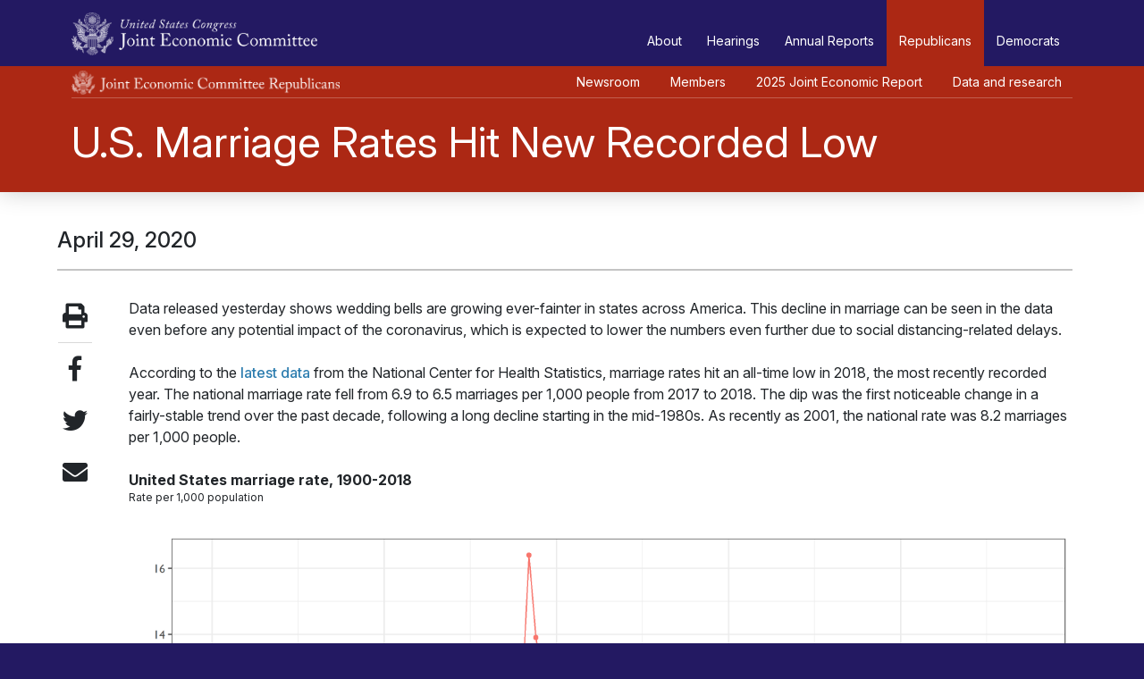

--- FILE ---
content_type: text/html;charset=UTF-8
request_url: https://www.jec.senate.gov/public/index.cfm/republicans/2020/4/marriage-rate-blog-test
body_size: 10677
content:
<!DOCTYPE html>
<html lang="en">
	<head>
		<meta charset="utf-8">
		<meta name="viewport" content="width=device-width, initial-scale=1, shrink-to-fit=no">
		<meta name="author" content="United States Joint Economic Committee" />
		<meta name="Keywords" content="" />
		<meta name="Description" content="" />

		
			<meta name="date" content="2020-04-29 00:00:00.0" />
		
		
		<title>U.S. Marriage Rates Hit New Recorded Low - U.S. Marriage Rates Hit New Recorded Low - U.S. Congress Joint Economic Committee</title>
		
		
		<link href="https://fonts.googleapis.com/css?family=Montserrat:100,100i,200,300,300i,400,500,600,700,700i,800,800i" rel="stylesheet">
		<link href="https://cdnjs.cloudflare.com/ajax/libs/twitter-bootstrap/4.3.1/css/bootstrap.min.css" rel="stylesheet" integrity="sha256-YLGeXaapI0/5IgZopewRJcFXomhRMlYYjugPLSyNjTY=" crossorigin="anonymous" />
		<link href="https://cdnjs.cloudflare.com/ajax/libs/OwlCarousel2/2.2.1/assets/owl.carousel.min.css" rel="stylesheet" integrity="sha256-AWqwvQ3kg5aA5KcXpX25sYKowsX97sTCTbeo33Yfyk0=" crossorigin="anonymous" />
		<link href="https://cdnjs.cloudflare.com/ajax/libs/OwlCarousel2/2.2.1/assets/owl.theme.default.min.css" rel="stylesheet" integrity="sha256-KWs9jp+jZzOZmmnW5jC8Y2HqI9rajJig5I00un99DtI=" crossorigin="anonymous" />
		<link href="https://use.fontawesome.com/releases/v5.8.1/css/solid.css" rel="stylesheet" integrity="sha384-QokYePQSOwpBDuhlHOsX0ymF6R/vLk/UQVz3WHa6wygxI5oGTmDTv8wahFOSspdm" crossorigin="anonymous">
		<link href="https://use.fontawesome.com/releases/v5.8.1/css/brands.css" rel="stylesheet" integrity="sha384-n9+6/aSqa9lBidZMRCQHTHKJscPq6NW4pCQBiMmHdUCvPN8ZOg2zJJTkC7WIezWv" crossorigin="anonymous">
		<link href="https://use.fontawesome.com/releases/v5.8.1/css/fontawesome.css" rel="stylesheet" integrity="sha384-vd1e11sR28tEK9YANUtpIOdjGW14pS87bUBuOIoBILVWLFnS+MCX9T6MMf0VdPGq" crossorigin="anonymous">
		<link href="https://cdnjs.cloudflare.com/ajax/libs/magnific-popup.js/1.0.0/magnific-popup.min.css" rel="stylesheet" integrity="sha256-Yce1J/ZL7qvIvLkEhUv3ul1Cex5+4ovCT+T/oZZCvaY=" crossorigin="anonymous" />
		
		<link href="/public/vendor/_skins/jec-2025-rep/css/app.css?cb=33330103115F2F0967C24C1784C32818867D246CD0BE930C6B4C47A13B5EDF8B" rel="stylesheet" />
		<link href="/public/vendor/_skins/jec-2025-rep/css/home.css?cb=33330103115F2F0967C24C1784C32818867D246CD0BE930C6B4C47A13B5EDF8B" rel="stylesheet" />
		<link href="/public/vendor/_skins/jec-2025-rep/css/elements.css?cb=33330103115F2F0967C24C1784C32818867D246CD0BE930C6B4C47A13B5EDF8B" rel="stylesheet" />
		<link href="/public/vendor/_skins/jec-2025-rep/css/print.css?cb=33330103115F2F0967C24C1784C32818867D246CD0BE930C6B4C47A13B5EDF8B" rel="stylesheet" />
		<link href="/public/vendor/_skins/jec-2025-rep/css/fonts.css?cb=33330103115F2F0967C24C1784C32818867D246CD0BE930C6B4C47A13B5EDF8B" rel="stylesheet" />
		<link href="/public/vendor/_skins/jec-2025-rep/css/2024.css?cb=33330103115F2F0967C24C1784C32818867D246CD0BE930C6B4C47A13B5EDF8B" rel="stylesheet" />
		<link href="/public/vendor/_skins/jec-2025-rep/css/styles25.css?cb=33330103115F2F0967C24C1784C32818867D246CD0BE930C6B4C47A13B5EDF8B" rel="stylesheet" />
		<link rel="preconnect" href="https://fonts.googleapis.com">
		<link rel="preconnect" href="https://fonts.gstatic.com" crossorigin>
		<link href="https://fonts.googleapis.com/css2?family=Inter:ital,opsz,wght@0,14..32,100..900;1,14..32,100..900&display=swap" rel="stylesheet">
		<link href="https://fonts.googleapis.com/css2?family=Inter:ital,opsz,wght@0,14..32,100..900;1,14..32,100..900&family=Martian+Mono:wght@100..800&display=swap" rel="stylesheet">
		
		<script src="https://cdnjs.cloudflare.com/ajax/libs/jquery/3.4.1/jquery.min.js" integrity="sha256-CSXorXvZcTkaix6Yvo6HppcZGetbYMGWSFlBw8HfCJo=" crossorigin="anonymous"></script>
		<script src="https://cdnjs.cloudflare.com/ajax/libs/d3/4.0.0/d3.min.js" integrity="sha256-2RRuty8Ts+vpxSVaOLHCsZ8pI69PLJf2D2imc1ruEhU=" crossorigin="anonymous"></script>
		<script src="https://cdnjs.cloudflare.com/ajax/libs/topojson/2.2.0/topojson.min.js" integrity="sha256-xRvd7R2+P6wjNSmRPKxt2KaSvZQK5Ma3bMTBoFsKNdg=" crossorigin="anonymous"></script>
		<script src="https://cdnjs.cloudflare.com/ajax/libs/magnific-popup.js/1.0.0/jquery.magnific-popup.min.js" integrity="sha256-B4XiskM8tpRyptxx0sb2SljXOqBzXKSDi18CI7NomLY=" crossorigin="anonymous"></script>
		<style>.element_posttypes article .content a { word-break: break-word; }</style>

		
		<meta name="twitter:card" content="summary_large_image">
		<meta name="twitter:site" content="">

		

		
			<meta name="twitter:title" content="U.S. Marriage Rates Hit New Recorded Low">
		

		
			<meta name="twitter:description" content="Data released yesterday shows wedding bells are growing ever-fainter in states across America. This decline in marriage can be seen in the data even before any potential impact of the coronavirus, which is expected to lower the numbers even further due to social distancing-related delays.">
		

		
			<meta name="twitter:image" content="https://www.jec.senate.gov/public/vendor/_skins/jec-2025-rep/images/social-reps-social.png">
			<meta property="og:image" content="https://www.jec.senate.gov/public/vendor/_skins/jec-2025-rep/images/social-reps-social.png" />
		
		

		

	</head>

	<body class="page-analysis fuseaction-posttypes-route locale-en_us seed-0  partisan partisan-republican partisan-republican-margins">
		<script>
			document.addEventListener('DOMContentLoaded', function () {
			  const toggler = document.querySelector('.navbar-toggler');
			  const target = document.querySelector('#mainNavbar');

			  const togglerRep = document.querySelector('.rep-navbar-toggler');
			  const targetRep = document.querySelector('#republicanNavbar');
		  
			  if (toggler && target) {
				toggler.addEventListener('click', function () {
				  target.classList.toggle('show');
		  
				  // update ARIA expanded state
				//   const expanded = toggler.getAttribute('aria-expanded') === 'true';
				//   toggler.setAttribute('aria-expanded', !expanded);
				});
			  }
			  if (togglerRep && targetRep) {
				togglerRep.addEventListener('click', function () {
					targetRep.classList.toggle('show');
		  
				  // update ARIA expanded state
				//   const expandedRep = togglerRep.getAttribute('aria-expanded') === 'true';
				//   togglerRep.setAttribute('aria-expanded', !expanded);
				});
			  }
			});
			document.addEventListener('DOMContentLoaded', function () {
				const toggleButton = document.getElementById('btn-data-republicans');
				const dropdown = document.getElementById('dd-data-republicans');

				if (toggleButton && dropdown) {
				toggleButton.addEventListener('click', function () {
					const isVisible = dropdown.style.display === 'block';
					dropdown.style.display = isVisible ? 'none' : 'block';
				});
				} else {
				console.error('Element(s) not found:', { toggleButton, dropdown });
				console.log('loaded');
				}
			});
			const button = document.getElementById('rep-nav-data-republicans');

if (button) {
  console.log('Button found:', button); // Confirm button is found
  button.addEventListener('click', function () {
	console.log('Button was clicked!');
  });
} else {
  console.log('Button not found.');
}
		</script>

		<svg class="svg-map main-svg-map" style="display: none;">
	
	<symbol id="arrow-download" viewBox="0 0 12 20">
		<polygon points="10.25 12.18 7 15.85 7 0 5 0 5 15.85 1.75 12.18 0.25 13.51 6 20 11.75 13.51 10.25 12.18" fill="currentColor"></polygon>
	</symbol>
	<symbol id="arrow-dropdown" viewBox="0 0 10 5">
		<polygon points="0 0 5 5 10 0 0 0" fill="currentColor"></polygon>
	</symbol>
	<symbol id="arrow-link-list" viewBox="0 0 20 12">
		<polygon points="12.18 1.75 15.85 5 0 5 0 7 15.85 7 12.18 10.25 13.51 11.75 20 6 13.51 0.25 12.18 1.75" fill="currentColor"></polygon>
	</symbol>
	<symbol id="arrow-more" viewBox="0 0 36 15">
		<polygon points="30.01 0 29.24 0.65 34.26 7 0 7 0 8 34.26 8 29.24 14.35 30.01 15 36 7.5 30.01 0" fill="currentColor"></polygon>
	</symbol>
	<symbol id="timeline-arrow-left" viewBox="0 0 10 40">
		<path d="M9,40a1,1,0,0,0,.89-1.45L2.24,20,9.89,1.45A1,1,0,0,0,8.11.55L0,20,8.11,39.45A1,1,0,0,0,9,40Z" fill="currentColor"></path>
	</symbol>
	<symbol id="timeline-arrow-right" viewBox="0 0 10 40">
		<path d="M1,40a1,1,0,0,1-.89-1.45L7.76,20,.11,1.45A1,1,0,1,1,1.89.55L10,20,1.89,39.45A1,1,0,0,1,1,40Z" fill="currentColor"></path>
	</symbol>
	<symbol id="icon-check-mark" viewBox="0 0 20 20">
		<path d="M5.59,9.22l2.71,5.39S12.71,3.65,19.66,0c-.17,2.61-.85,4.87.34,7.65-3.05.7-9.32,8.52-11.36,12.35C5.76,16.35,2.37,13.57,0,12.7Z" fill="currentColor"></path>
	</symbol>
	<symbol id="icon-download-jpg" viewBox="0 0 36 36">
		<g>
			<rect width="36" height="36"/>
			<g>
				<path d="M12.13,18.32H11.7v2H12a1,1,0,0,0,1.16-1.07C13.17,18.48,12.6,18.32,12.13,18.32Z" fill="currentColor"></path>
				<path d="M29.45,5.83l-1-1-1-1C25,1.38,23.62,0,22.15,0H11.08A5.54,5.54,0,0,0,5.54,5.54v9.69H1.38A1.38,1.38,0,0,0,0,16.62v8.31a1.38,1.38,0,0,0,1.38,1.38H5.54v4.15A5.54,5.54,0,0,0,11.08,36H27.69a5.54,5.54,0,0,0,5.54-5.54V11.08C33.23,9.61,31.85,8.2,29.45,5.83ZM2.95,24.92a.22.22,0,0,1-.19-.25v0l.18-1.38a.22.22,0,0,1,.11-.17.24.24,0,0,1,.19,0,2.2,2.2,0,0,0,.75.12c.43,0,.87-.1.87-1.38v-5a.22.22,0,0,1,.25-.18H6.73a.22.22,0,0,1,.22.22l0,5c0,2.2-.9,3.27-2.77,3.27A4,4,0,0,1,2.95,24.92Zm27.53,5.54a2.77,2.77,0,0,1-2.77,2.77H11.08a2.77,2.77,0,0,1-2.77-2.77V26.31H24.92a1.38,1.38,0,0,0,1.38-1.38V16.62a1.38,1.38,0,0,0-1.38-1.38H8.31V5.54a2.77,2.77,0,0,1,2.77-2.77H21.18c1,.25,1,1.48,1,2.77V9.69a1.38,1.38,0,0,0,1.38,1.38h4.15c1.38,0,2.77,0,2.77,1.38ZM9.69,24.74V16.89a.22.22,0,0,1,.15-.28h0a12.13,12.13,0,0,1,2.22-.17,3.35,3.35,0,0,1,2.31.69,2.62,2.62,0,0,1,.83,2,2.87,2.87,0,0,1-.72,2.1h0a3.32,3.32,0,0,1-2.44.91H11.7v2.59a.22.22,0,0,1-.22.22H9.89A.22.22,0,0,1,9.69,24.74Zm9.28-4c0,1.47.78,2.38,2,2.38a2.77,2.77,0,0,0,.55,0V21.86h-.87a.22.22,0,0,1-.22-.22V20.26a.22.22,0,0,1,.22-.22h2.64a.22.22,0,0,1,.22.22v4.11a.22.22,0,0,1-.14.21,7.48,7.48,0,0,1-2.45.46,3.93,3.93,0,0,1-3-1.14,4.46,4.46,0,0,1-1.07-3,4.06,4.06,0,0,1,4.28-4.38,4.89,4.89,0,0,1,2.06.4.22.22,0,0,1,.11.25L23,18.51a.23.23,0,0,1-.32.15,3.12,3.12,0,0,0-1.54-.32A2.06,2.06,0,0,0,19,20.77Z" fill="currentColor"></path>
			</g>
		</g>
	</symbol>
	<symbol id="icon-download-pdf" viewBox="0 0 36 36">
		<g>
			<rect width="36" height="36"/>
			<path d="M28.07,5.83l-1-1-1-1C23.65,1.38,22.24,0,20.77,0H9.69A5.54,5.54,0,0,0,4.15,5.54V30.46A5.54,5.54,0,0,0,9.69,36H26.31a5.54,5.54,0,0,0,5.54-5.54V11.08C31.85,9.61,30.46,8.2,28.07,5.83Zm1,24.63a2.77,2.77,0,0,1-2.77,2.77H9.69a2.77,2.77,0,0,1-2.77-2.77V5.54A2.77,2.77,0,0,1,9.69,2.77H19.79c1,.25,1,1.48,1,2.77V9.69a1.38,1.38,0,0,0,1.38,1.38h4.15c1.38,0,2.77,0,2.77,1.38Z" fill="currentColor"></path>
			<path d="M11.2,29.08a1.49,1.49,0,0,1-.71-.18,1.3,1.3,0,0,1-.73-1.62c.33-1,2.11-2.15,4.37-3.16a33.62,33.62,0,0,0,2.36-5.62,9.47,9.47,0,0,1-1.28-4,2.2,2.2,0,0,1,.39-1.36A1.62,1.62,0,0,1,17,12.46a1.5,1.5,0,0,1,1.44,1.05c.37,1,.14,2.76-.42,4.77a14.46,14.46,0,0,0,2.92,3.61,11.36,11.36,0,0,1,3.79-.31c1.47.24,1.63,1.17,1.63,1.55,0,1.58-1.53,1.58-2.27,1.58a6,6,0,0,1-3.48-1.33,34,34,0,0,0-5.48,1.84,12.62,12.62,0,0,1-2.31,3.13A2.41,2.41,0,0,1,11.2,29.08Zm1.48-2.67c-.94.54-1.54,1-1.61,1.31.22,0,.42-.09.78-.4A6.29,6.29,0,0,0,12.68,26.41ZM22.59,23a3.64,3.64,0,0,0,1.45.33,2,2,0,0,0,.91-.1l0-.09a.09.09,0,0,0,0,0S24.54,22.73,22.59,23Zm-5.16-3a34.87,34.87,0,0,1-1.36,3.29c1.06-.4,2.15-.75,3.21-1A15.46,15.46,0,0,1,17.43,20ZM17,13.85c-.19,0-.23.06-.25.08a.88.88,0,0,0-.11.52A5.68,5.68,0,0,0,17,16.37,5,5,0,0,0,17.1,14C17,13.85,17,13.85,17,13.85Z" fill="currentColor"></path>
		</g>
	</symbol>
	<symbol id="icon-download" viewBox="0 0 36 36">
		<path d="M28.07,5.83l-1-1-1-1C23.65,1.38,22.24,0,20.77,0H9.69A5.54,5.54,0,0,0,4.15,5.54V30.46A5.54,5.54,0,0,0,9.69,36H26.31a5.54,5.54,0,0,0,5.54-5.54V11.08C31.85,9.61,30.46,8.2,28.07,5.83Zm1,24.63a2.77,2.77,0,0,1-2.77,2.77H9.69a2.77,2.77,0,0,1-2.77-2.77V5.54A2.77,2.77,0,0,1,9.69,2.77H19.79c1,.25,1,1.48,1,2.77V9.69a1.38,1.38,0,0,0,1.38,1.38h4.15c1.38,0,2.77,0,2.77,1.38Z" fill="currentColor"></path>
		<path d="M21.59,20.68,19,23.61V13.25a1,1,0,0,0-1-1h0a1,1,0,0,0-1,1V23.61l-2.59-2.92A1,1,0,0,0,13,20.6h0A1,1,0,0,0,12.91,22l4.34,4.9a1,1,0,0,0,1.5,0L23.09,22A1,1,0,0,0,23,20.6h0A1,1,0,0,0,21.59,20.68Z" fill="currentColor"></path>
	</symbol>
	
	<symbol id="icon-facebook" viewBox="0 0 30 30">
		<path d="M21.31,0H17.67S11.5-.46,11.5,6.18v4.57H8v3.58H11.5V30.07h4.89V14.34H21l1-3.58H16.41V6a1.75,1.75,0,0,1,2-1.74H21.3Z" fill="currentColor"></path>
	</symbol>
	<symbol id="icon-instagram" viewBox="0 0 30 30">
		<path d="M15,7.24A7.76,7.76,0,1,0,22.76,15,7.76,7.76,0,0,0,15,7.24Zm0,12.68a5,5,0,1,1,5-5A5,5,0,0,1,15,19.92Zm8-14.8A1.81,1.81,0,1,0,24.8,6.93,1.81,1.81,0,0,0,23,5.12ZM21.34,0H8.66A8.66,8.66,0,0,0,0,8.66V21.34A8.66,8.66,0,0,0,8.66,30H21.34A8.66,8.66,0,0,0,30,21.34V8.66A8.66,8.66,0,0,0,21.34,0Zm5.83,21.57a5.51,5.51,0,0,1-5.51,5.51s-3.21.16-6.48.16-6.82-.16-6.82-.16a5.51,5.51,0,0,1-5.51-5.51s-.08-3.09-.08-6.3c0-3.44.08-7,.08-7A5.51,5.51,0,0,1,8.35,2.76s3.48-.16,7-.16c3.13,0,6.33.16,6.33.16a5.51,5.51,0,0,1,5.51,5.51s.16,3.57.16,7C27.32,18.48,27.17,21.57,27.17,21.57Z" fill="currentColor"></path>
	</symbol>
	<symbol id="icon-medium" viewBox="0 0 30 30">
		<path d="M3.58,8A1.16,1.16,0,0,0,3.2,7L.4,3.6V3.1H9.09l6.72,14.73L21.72,3.1H30v.5L27.61,5.9a.7.7,0,0,0-.27.67V23.43a.7.7,0,0,0,.27.67l2.34,2.29v.5H18.19v-.5L20.61,24c.24-.24.24-.31.24-.67V9.75l-6.73,17.1h-.91L5.37,9.75V21.2a1.58,1.58,0,0,0,.43,1.32L9,26.34v.5H0v-.5l3.15-3.82a1.52,1.52,0,0,0,.41-1.32Z" fill="currentColor"></path>
	</symbol>
	<symbol id="icon-twitter" viewBox="0 0 30 30">
		<path d="M30,5.82a12.47,12.47,0,0,1-3.54,1,6.11,6.11,0,0,0,2.71-3.36A12.49,12.49,0,0,1,25.27,4.9,6.19,6.19,0,0,0,20.77,3,6.11,6.11,0,0,0,14.62,9a6,6,0,0,0,.16,1.38A17.58,17.58,0,0,1,2.08,4.09a6,6,0,0,0-.83,3A6,6,0,0,0,4,12.19a6.18,6.18,0,0,1-2.79-.76s0,.05,0,.08a6.1,6.1,0,0,0,4.94,6,6.22,6.22,0,0,1-1.62.21,6.15,6.15,0,0,1-1.16-.11,6.15,6.15,0,0,0,5.75,4.21,12.46,12.46,0,0,1-7.65,2.6A12.41,12.41,0,0,1,0,24.29,17.61,17.61,0,0,0,9.43,27,17.27,17.27,0,0,0,27,9.75c0-.26,0-.53,0-.79A12.42,12.42,0,0,0,30,5.82Z" fill="currentColor"></path>
	</symbol>
	<symbol id="icon-youtube" viewBox="0 0 30 30">
		<path d="M27.79,5.24C26.1,4,18,4,15,4S4.3,4,2.55,5.08.07,10.8,0,15.15H0c.07,4.35.92,8.74,2.55,9.76S11.92,26,15,26,26.1,26,27.79,24.77c1.49-1.12,2.2-5.34,2.21-9.61h0C30,10.88,29.28,6.36,27.79,5.24ZM12.14,20.83V9.17L20.71,15Z" fill="currentColor"></path>
	</symbol>
	
	<symbol id="carousel-arrow-left" viewBox="0 0 54.8 204.54">
		<path d="M1213.5,871.77a2.27,2.27,0,0,1-2-1.25L1161,769.5l.51-1,50-100a2.27,2.27,0,1,1,4.06,2l-49.49,99,49.49,99a2.27,2.27,0,0,1-2,3.28Z" transform="translate(-1160.96 -667.23)" fill="currentColor"></path>
	</symbol>
	
	<symbol id="carousel-arrow-right" viewBox="0 0 54.8 204.54">
		<path d="M1263.23,667.23a2.27,2.27,0,0,1,2,1.25l50.51,101-.51,1-50,100a2.27,2.27,0,1,1-4.06-2l49.49-99-49.49-99a2.27,2.27,0,0,1,2-3.28Z" transform="translate(-1260.96 -667.23)" fill="currentColor"></path>
	</symbol>
	
	<!-- placeholders -->
	<symbol id="icon-ellipsis" viewBox="0 0 25 5">
		<circle cx="2.5" cy="2.5" r="2.5" fill="currentColor"></circle>
		<circle cx="22.5" cy="2.5" r="2.5" fill="currentColor"></circle>
		<circle cx="12.5" cy="2.5" r="2.5" fill="currentColor"></circle>
	</symbol>
	
</svg>

		
		<a class="skipper sr-only sr-only-focusable" href="#content">
			<span class="skipper-text">Skip to main content</span>
		</a>
		
		<div class="lay-root">
			<div class="bg-head"></div>
			<header class="root-head">
				
				
				<div class="main-nav-outer">
					<nav class="main-navbar navbar navbar-light navbar-expand-lg" aria-label="Main Navigation">
						<a class="site-navbar-brand navbar-brand" href="https://www.jec.senate.gov/public/index.cfm/republicans/home">
							<span class="sr-only">United States Congress Joint Economic Committee</span>
						</a>
						
						<button class="navbar-toggler" type="button" data-toggle="collapse" data-target="#mainNavbar" aria-controls="mainNavbar" aria-expanded="false" aria-label="Toggle main navigation">
							<span class="navbar-toggler-icon"></span>
							
						</button>
						
						<div class="collapse navbar-collapse justify-content-end" id="mainNavbar">
							<ul class="navbar-nav">
						
							
								
								<li class="nav-item nav-about">
									<a class="nav-link" href="https://www.jec.senate.gov/public/index.cfm/republicans/about">About</a>
								</li>
							
								
								<li class="nav-item nav-hearings-calendar">
									<a class="nav-link" href="https://www.jec.senate.gov/public/index.cfm/republicans/hearings-calendar">Hearings</a>
								</li>
							
								
								<li class="nav-item nav-annual-reports">
									<a class="nav-link" href="https://www.jec.senate.gov/public/index.cfm/republicans/annual-reports">Annual Reports</a>
								</li>
							
								
								<li class="nav-item nav-republicans active">
									<a class="nav-link" href="https://www.jec.senate.gov/public/index.cfm/republicans/republicans">Republicans</a>
								</li>
							
								
								<li class="nav-item nav-democrats">
									<a class="nav-link" href="https://www.jec.senate.gov/public/index.cfm/republicans/democrats">Democrats</a>
								</li>
							
						
								<li class="nav-item nav-item-search dropdown">
									<a class="nav-link dropdown-toggle nav-search-toggle" href="https://www.jec.senate.gov/public/index.cfm/republicans/search" id="searchDropdown" role="button" data-toggle="dropdown" aria-haspopup="true" aria-expanded="false">
										<i class="fas fa-search"></i>
									</a>
									<div class="dropdown-menu dropdown-menu-right dropdown-menu-search" aria-labelledby="searchDropdown">
										<div class="dropdown-item-text dropdown-item-search">
											<form class="form-inline nav-search-form" action="https://www.jec.senate.gov/public/index.cfm/republicans/search">
												<input name="q" type="search" class="form-control search-query" placeholder="Search" aria-label="Search">
												<button type="submit" class="btn search-submit"><span class="sr-only">Search</span> <i class="fas fa-search"></i></button>
											</form>
										</div>
									</div>
								</li>
							</ul>
							
						</div>
						<!-- /.navbar-collapse -->
					</nav>
				</div>
				<!-- /.main-navbar -->
				<div class="bottom-line"></div>
			

				<div class="partisan-navbar-outer">
					<nav class="partisan-navbar republican-navbar navbar navbar-expand-lg navbar-dark" aria-label="Republican Site Navigation">
						<a href="/public/index.cfm/republicans/" ><span class="submenu-rep-logo"></span></a>
						<button class="navbar-toggler rep-navbar-toggler" type="button" data-toggle="collapse" data-target="#republicanNavbar" aria-controls="republicanNavbar" aria-expanded="false" aria-label="Toggle Republican subsite navigation">
							<span class="navbar-toggler-icon"></span>
						</button>
						
						<div class="collapse navbar-collapse" id="republicanNavbar">
							<ul class="navbar-nav">
						
							
								
	
	
	
	
	
	
	
	
	
	
	
								<li class="nav-item nav-newsroom">
									
										<a class="nav-link" href="https://www.jec.senate.gov/public/index.cfm/republicans/newsroom">Newsroom</a>
									
								</li>			
							
								
	
	
	
	
	
	
	
	
	
	
	
								<li class="nav-item nav-republican-members">
									
										<a class="nav-link" href="https://www.jec.senate.gov/public/index.cfm/republicans/republican-members">Members</a>
									
								</li>			
							
								
	
	
	
	
	
	
	
	
	
	
	
								<li class="nav-item nav-2025-joint-economic-report">
									
										<a class="nav-link" href="https://www.jec.senate.gov/public/index.cfm/republicans/2025-joint-economic-report">2025 Joint Economic Report</a>
									
								</li>			
							
								
	
	
	
	
	
	
	
	
	
	
	
								<li class="nav-item nav-data-republicans dropdown">
									
											<a class="nav-link dropdown-toggle" 	
												id="rep-nav-data-republicans" 
												href="https://www.jec.senate.gov/public/index.cfm/republicans/data-republicans"
												role="button" 
												data-toggle="dropdown" 
												aria-haspopup="true" 
												>
												Data and research
											</a>
										<button class="dropdown-toggle mobile-dd-icon" id="btn-data-republicans" data-toggle="dropdown" aria-haspopup="true" aria-expanded="false"></button>
										<div class="dropdown-menu" aria-labelledby="rep-nav-data-republicans" id="dd-data-republicans">
										
										
										
											
											<a href="https://www.jec.senate.gov/public/index.cfm/republicans/employment-update" class="dropdown-item sub-nav-employment-update">Employment Update</a>
										
										
										
											
											<a href="https://www.jec.senate.gov/public/index.cfm/republicans/debt-dashboard" class="dropdown-item sub-nav-debt-dashboard">Debt Dashboard</a>
										
										
										
											
											<a href="https://www.jec.senate.gov/public/index.cfm/republicans/fiscal-update" class="dropdown-item sub-nav-fiscal-update">Fiscal Update</a>
										
										
										
											
											<a href="https://www.jec.senate.gov/public/index.cfm/republicans/inflation-update" class="dropdown-item sub-nav-inflation-update">Inflation Update</a>
										
										
										
											
											<a href="https://www.jec.senate.gov/public/index.cfm/republicans/gdp-update" class="dropdown-item sub-nav-gdp-update">GDP Update</a>
										
										
										
											
											<a href="https://www.jec.senate.gov/public/index.cfm/republicans/expenditures-update" class="dropdown-item sub-nav-expenditures-update">Expenditures Update</a>
										
										
										
											
											<a href="https://www.jec.senate.gov/public/index.cfm/republicans/trade-update" class="dropdown-item sub-nav-trade-update">Trade Update</a>
										
										
										</div>
									
								</li>			
							
						
							</ul>
						</div>
					</nav>
				</div>
				
			
			</header>
			
			<div class="root-body">
				
					





<div class="copy-head copy-head-tall">

	<div class="copy-head-inner">
		
		<h1>U.S. Marriage Rates Hit New Recorded Low</h1>
		
		
		
		
	</div>
</div><!-- /.copy-head -->


<div class="lay-copy lay-copy-default">
	
	
	
	<div class="container copy-body">
		
		
		
		
		
		<main class="copy-content" id="content">
			







<div class="pagegroup pagegroup_posttypes odd first last rowMod_1">




<div class="section posttypelayout_digest">




<div class="element element_posttypes">
	
		
	<style>.posttypelayout_media .header h2 { display: none; } </style>
	
	
	
	
	
	<article class="post clearfix">
	
	<a name="672F430A-8F6B-4E77-ABBF-009B041CFE17"></a>
	
	
		<div class="header post-no-image">
			<div class="header-title">
				<div class="post-title">
					<h1>U.S. Marriage Rates Hit New Recorded Low</h1>
					
				</div>
			</div>
		</div>
	
	
	<div class="content-head">
		<div class="header__date_byline">
			
				<h4 class="header__date">
					
						<span class="date">April 29, 2020 </span>
						
					
				</h4>
			
			
			
		</div>
	</div>
	
	<div class="content post-page">
	
		<div class="sharing">
			<ul class="sharing__items">
				<li class="item item-print"><a onClick="window.print(); return false;"><i class="icon fas fa-print"></i> <span class="text">Print</span></a></li>
			
				<li class="item"><a href="https://www.facebook.com/sharer/sharer.php?u=https://www.jec.senate.gov/public/index.cfm/republicans/2020/4/marriage-rate-blog-test" target="blank" rel="nofollow"><i class="icon fab fa-facebook-f"></i> <span class="text">Facebook</span></a></li>
				<li class="item"><a href="https://twitter.com/share?url=https://www.jec.senate.gov/public/index.cfm/republicans/2020/4/marriage-rate-blog-test" target="blank" rel="nofollow"><i class="icon fab fa-twitter"></i> <span class="text">Twitter</span></a></li>
				
				<li class="item"><a href="mailto:?subject=Joint Economic Committee Article&body=https://www.jec.senate.gov/public/index.cfm/republicans/2020/4/marriage-rate-blog-test" target="blank" rel="nofollow"><i class="icon fas fa-envelope"></i> <span class="text">Email</span></a></li>
			
			</ul>
		</div>
		
		
	
		
			
			
			
			
			


			
				
				
				
				<p>Data released yesterday shows wedding bells are growing ever-fainter in states across America. This decline in marriage can be seen in the data even before any potential impact of the coronavirus, which is expected to lower the numbers even further due to social distancing-related delays.</p>
<p>According to the <a href="https://www.cdc.gov/nchs/data/hestat/marriage_rate_2018/marriage_rate_2018.htm" target="_blank">latest data</a> from the National Center for Health Statistics, marriage rates hit an all-time low in 2018, the most recently recorded year. The national marriage rate fell from 6.9 to 6.5 marriages per 1,000 people from 2017 to 2018. The dip was the first noticeable change in a fairly-stable trend over the past decade, following a long decline starting in the mid-1980s. As recently as 2001, the national rate was 8.2 marriages per 1,000 people.</p>
<p><b>United States marriage rate, 1900-2018<br /></b><sup>Rate per 1,000 population</sup></p>
<p><img src="https://www.jec.senate.gov/public/index.cfm?a=Files.Serve&amp;File_id=8B7A61A7-6E8B-4A25-973C-4345E98B47D4" width="3000" height="1284" /></p>
<p></p>
<p><sup>Source: CDC/NCHS, National Vital Statistics System.</sup></p>
<br />
<p>Marriage is an intensely personal decision, but also has economic and social dimensions. The dramatic high point in the marriage rate followed the end of World War II, while the Great Depression caused a notable decline in the early 1930s. More recently, reviewing marriage trends by region shows that states that previously had higher rates of marriage, including those in the West and South, have converged to the lower levels which have been normal for decades in the Northeast.</p>
<p><b>Marriage rates by region (1900, 1995, 1999-2018)<br /></b><sup>Per 1,000 population</sup></p>
<p><img src="https://www.jec.senate.gov/public/index.cfm?a=Files.Serve&amp;File_id=711651DB-E0AE-4747-8C62-9E394A080BFC" width="3000" height="1857" /></p>
<p><sup>Outliers (NV, HI) suppressed. Source: CDC/NCHS, National Vital Statistics System.</sup></p>
<p><br /> A heat map, showing the prevalence of marriage per 1,000 people, shows this convergence over time (in this figure as well as most others, Nevada and Hawaii are outliers due to the high numbers of weddings in those states and so are suppressed.)</p>
<p></p>
<p><img src="https://www.jec.senate.gov/public/index.cfm?a=Files.Serve&amp;File_id=C85707A3-6BE3-48BC-B244-1FD19746BE69" width="4800" height="2400" /></p>
<p>Over the past two decades, state-level data has shown near-universal declines in marriage rates. However, a few states saw a modest increase, possibly driven by the legalization of same-sex marriage, notably Massachusetts, California, and Montana. The District of Columbia saw the highest rise, with a 60% increase in weddings over that timeframe.</p>
<p><b>Marriage rates by region (1900, 1995, 1999-2018)<br /></b><sup>Per 1,000 population</sup></p>
<p><img src="https://www.jec.senate.gov/public/index.cfm?a=Files.Serve&amp;File_id=52F6CD42-5AD7-42D7-9688-BF13B3C7151D" width="4800" height="2758" /></p>
<p><sup>Outliers (NV, HI) suppressed. Source: CDC/NCHS, National Vital Statistics System.</sup></p>
<br />
<p>Over the past 18 years, the national marriage rate has fallen by about 20 percent, with the decline concentrated among states in the South. At the same time, the divorce rate fell by about 30 percent nationally, possibly a result of <a href="https://www.amazon.com/Labors-Love-Lost-Working-Class-America/dp/0871540304">self-selection out of marriage</a> by lower-educated or low-income individuals and fewer marriages occurring in the first place. States with the smallest declines in divorce were predominantly located in the northeast, while some states in the South saw divorce rates fall by a third.</p>
<p><b>Change in marriage rates by state, 2000 to 2018<br /></b><sup>Rates per 1,000 residents<img src="https://www.jec.senate.gov/public/index.cfm?a=Files.Serve&amp;File_id=B5985FA2-A6B8-4AB2-886D-4F084D980D72" width="3600" height="982" /></sup></p>
<p><sup>Dashed line is national average (-20.8%). Source: CDC/NCHS, National Vital Statistics System.</sup></p>
<p><sup>&nbsp;</sup></p>
<p><b>Change in divorce rates by state, 2000 to 2018<br /></b><sup>Rates per 1,000 residents</sup></p>
<p><img src="https://www.jec.senate.gov/public/index.cfm?a=Files.Serve&amp;File_id=7776EE26-ED08-4146-A595-377D84A316B8" width="3600" height="991" /></p>
<p><sup>Dashed line is national average (-28.8%). Source: CDC/NCHS, National Vital Statistics System.</sup></p>
<p><sup>&nbsp;</sup></p>
<p>There may be some compositional effects at work &ndash; as the U.S. population ages, more people move out of what we might consider &ldquo;prime age&rdquo; for marriage. Since 2005, the fraction of the U.S. population between the ages of 18 and 54 as a share of the total population has fallen from 52.1 to 48.6 percent. If we control for that dynamic, we can see that some &ndash; but not all &ndash; of the recent decline in marriage is attributable to demographic factors. (The green dashed line shows the rate of marriage among the age group we&rsquo;ve defined, while the blue dotted line shows what the marriage rate would be if the U.S. still had the age profile it did in 2005.) There was even an increase in the adjusted marriage rate, controlling for demographic shifts, from 2009 to 2016. But drop in recent years is noticeable across the board, no matter the analysis<b>.&nbsp;</b></p>
<p><b>United States marriage rate (2005-2018)<br /></b><sup>Rates per 1,000 population, per 1,000 adults age 18 to 54, and with 2005 population base</sup></p>
<p><img src="https://www.jec.senate.gov/public/index.cfm?a=Files.Serve&amp;File_id=385AC46D-69F9-4E8E-B83F-59F93A520541" width="2400" height="1265" /></p>
<p><sup>Source: ACS 1-year estimates; CDC/NCHS, National Vital Statistics System.</sup></p>
<p><sup>&nbsp;</sup></p>
<p>While marriage rates have declined for everyone, past Social Capital Project research illustrates that rates have particularly <a href="https://www.jec.senate.gov/public/index.cfm/republicans/analysis?ID=EB303135-04D9-4543-AD7F-6916DCA3C7A5">declined</a> among minorities and those in middle and lower economic quintiles. Decreased marriage is associated with increases in unwed <a href="https://www.jec.senate.gov/public/index.cfm/republicans/analysis?ID=A075A2E2-5CD0-406B-86B8-E44BB7A8FD6B">childbearing</a> over the last several decades, particularly for these groups.</p>
<p>One of the goals of the Social Capital Project is straightforward: &ldquo;We want more children in happy married-parent families.&rdquo; This goal is potentially made more difficult as marriage becomes rarer and more selective. Recognizing the social and economic barriers that cause more couples to put off marriage should be a priority for policymakers, and the SCP will continue to study these trends in detail.</p>
<p><sup>&nbsp;</sup></p>
<p><b>Patrick T. Brown, senior policy advisor, with assistance from Rachel Sheffield, senior policy advisor.</b></p>
<style><!--
iframe {
    width: 1000px;
    height: 600px;
}
--></style>
			
			
				
			
	
		
			
			
		
	</div>
	
	<div class="clear"></div>
	
	
	
	
	
	
	
	
	
	
	
	
	
	
	
	<div class="well clear clearfix">
		<p class="permalink">Permalink: <a href="https://www.jec.senate.gov/public/index.cfm/republicans/2020/4/marriage-rate-blog-test">https://www.jec.senate.gov/public/index.cfm/republicans/2020/4/marriage-rate-blog-test</a></p>
		
	
		
	</div>
	
	</article>
	
	
	
	
	
	
	
	</div>

</div>
</div>


		</main><!-- /.copy-body -->
		
	</div>
	
	
</div>



				
			</div>
			
		
			<div class="root-latest-news">
				
	<h3 class="news-head">Latest News</h3>
	<ul class="news-items">
	
		
		<li class="item">
			<span class="date"><span class="date-month">Jan</span> <span class="date-day">22</span></span>
			<span class="type">Newsroom</span>
			<a class="title" href="https://www.jec.senate.gov/public/index.cfm/republicans/newsroom?ID=3CF1E473-A146-4052-A21F-D8D853EFB690">Personal Income Up 0.3% in November, PCE Up 2.77% from Last Year</a>
		</li>
	
		
		<li class="item">
			<span class="date"><span class="date-month">Jan</span> <span class="date-day">14</span></span>
			<span class="type">Newsroom</span>
			<a class="title" href="https://www.jec.senate.gov/public/index.cfm/republicans/newsroom?ID=E2A5EDD3-13EA-4731-9BA7-7CD6FF14F260">December Closes with $144.75 Billion Deficit, Up to $602.38 Billion Deficit...</a>
		</li>
	
		
		<li class="item">
			<span class="date"><span class="date-month">Jan</span> <span class="date-day">14</span></span>
			<span class="type">Newsroom</span>
			<a class="title" href="https://www.jec.senate.gov/public/index.cfm/republicans/newsroom?ID=759175FD-499B-4E68-A291-EE53FE40D7F6">December Closes with $144.75 Billion Deficit, Up to $602.38 Billion Deficit...</a>
		</li>
	
	</ul>	
	
			</div>
		

			<footer class="root-foot">
				<div class="foot-jer">
					<div class="footer-jer23-inner">
    <div class="foot-jer-left">
        <img src="https://jec-testing.senate.gov/public/vendor/_skins/jec-2024-rep/images/banner-2023-jer-blue.jpg" alt "" />
    </div>
    <div class="foot-right">
        <div class="right-jer">
            <span>Read the full</span>
            <span class="jer-bold" >2023 Joint Economic Report</span>
            <a href="/public/index.cfm/republicans/2023-joint-economic-report-redirect">Read the report ></a>         
        </div>

    </div>

</div>
					<div class="footer-jer24-inner">
    <div class="foot-jer-left">
        <img src="https://jec-testing.senate.gov/public/vendor/_skins/jec-2024-rep/images/jec-report-20242.png" alt "" />
    </div>
    <div class="foot-right">
        <div class="right-jer">
            <span>Read the full</span>
            <span class="jer-bold" >2024 Joint Economic Report</span>
            <a href="https://jec-testing.senate.gov/public/index.cfm/republicans/2024-joint-economic-report">Read the report<span class="crt">></span></a>
        </div>

    </div>

</div>
				</div>
				<div class="footer-inner">
					<div class="foot-left">
						<ul class="social-links">
							
							<li>
								<a class="twitter" href="https://twitter.com/jecrepublicans" target="_blank" rel="external nofollow">
									<span class="social-logo x-logo"></span>
								</a>
							</li>
							<li>
								<a class="youtube" href="https://www.youtube.com/@JointEconomicCommittee" target="_blank" rel="external nofollow">
									<svg height="22" width="22"><use xlink:href="#icon-youtube"></use></svg>
								</a>
							</li>
							
						</ul>

						<div class="root-foot-brand-mobile" >
							<span class="site-title sr-only">United States Congress Joint Economic Committee</span>
						</div>

						<div class="contact-info">
							Joint Economic Committee<br>
							G-01 Dirksen Senate Office Building<br>
							Washington, DC 20510<br>
							(202) 224-5171
						</div>
	
					</div>
				
					<a class="root-foot-brand" href="https://www.jec.senate.gov/public/index.cfm">
						<span class="site-title sr-only">United States Congress Joint Economic Committee</span>
					</a>
				</div>
			</footer>
			
		</div>
		
	
		<script src="https://cdnjs.cloudflare.com/ajax/libs/popper.js/1.14.7/umd/popper.min.js" integrity="sha384-UO2eT0CpHqdSJQ6hJty5KVphtPhzWj9WO1clHTMGa3JDZwrnQq4sF86dIHNDz0W1" crossorigin="anonymous"></script>
		<script src="https://cdnjs.cloudflare.com/ajax/libs/galleria/1.5.7/galleria.min.js" integrity="sha256-vcRq33WsCAofqsEfm42WcAdAjyj8Q+XnuAnvg8ZuMLk=" crossorigin="anonymous"></script>
		<script src="https://cdnjs.cloudflare.com/ajax/libs/OwlCarousel2/2.2.1/owl.carousel.min.js" integrity="sha256-s5TTOyp+xlSmsDfr/aZhg0Gz+JejYr5iTJI8JxG1SkM=" crossorigin="anonymous"></script>
		
		<script src="/public/vendor/_skins/jec-2025-rep/js/default.js"></script>
	
	</body>
</html>




--- FILE ---
content_type: text/css
request_url: https://www.jec.senate.gov/public/vendor/_skins/jec-2025-rep/css/app.css?cb=33330103115F2F0967C24C1784C32818867D246CD0BE930C6B4C47A13B5EDF8B
body_size: 5878
content:
.cfdebug { display: none;}
* {
	-webkit-font-smoothing: antialiased;
	-moz-osx-font-smoothing: grayscale;
}
a {
	color: #2D7DAF;
	transition: .2s ease;
	font-weight: 500;
}
a:hover, a:focus {
	color: #2D7DAF;
	text-decoration: underline;
}
body {
	background-color: #222C36;
	font-family: "Inter", sans-serif;
	min-width: 360px;
}
.root-body {
    background-color: #fff;
}
p {
    font-size: 16px;
    line-height: 1.5;
	margin-bottom: 1.5rem;
}
.ranking-outer p {
    line-height: 2;
}
body.partisan-republican {
	background-color: #231962;
}
.lay-copy {
    background: #fff;
	position: relative;
}
@media(min-width: 1400px){
    .lay-copy::before{
        content: "";
        position: absolute;
        left: 0;
        top: 0;
        bottom: 0;
        width: 100px;
        background: url(../images/bg-left-repeat-pattern.png);
        background-size: contain;
    }
    .lay-copy::after{
        content: "";
        position: absolute;
        right: 0;
        top: 0;
        bottom: 0;
        width: 100px;
        background: url(../images/bg-right-repeat-pattern.png);
        background-size: contain;
    }
}
.container {
    max-width: unset;
    padding: 0 20px;
	background: #fff;
	border-top: 0;
	margin-bottom: 40px;
}
h1,h2 { font-family: "Inter", sans-serif; font-weight: 800;}
@media(min-width: 992px) {
	.container {
		padding: 0;
		margin-bottom: 60px;
		max-width: 1120px;
		margin: auto;
	}
	.lay-copy { padding: 0 40px; }
}
@media(min-width: 1200px) {
	.lay-copy { padding: 0 60px; }
}

.employment-content .pagegroup.rowMod_1 {
    width: 100%;
}
.lay-root {
	display: flex;
	flex-direction: column;
	background-color: #fff;
	min-height: 100vh;
}
.root-foot {
	flex-grow: 1;
	background-color: #231962;
	color: #fff;
	padding: 15px 30px;
}
.footer-inner {
	display: flex;
	flex-direction: column;
	flex-wrap: nowrap;
	align-items: center;
}
.partisan-republican .root-foot {
	background-color: #231962;
}
.root-foot a {
	color: #fff;
}
.foot-left ul.social-links { margin-bottom: 10px;}
a.email-us {
    display: block;
    height: 22px;
    width: 22px;
    background: url(../images/icon-email-white.svg);
    background-size: contain;
    background-repeat: no-repeat;
	background-position: bottom;
}
.root-foot .root-foot-brand:hover, .root-foot .root-foot-brand:focus {
	text-decoration: none;
}
.partisan-republican .root-foot .root-foot-brand {
    display: block;
    width: 300px;
    height: 75px;
    background: url(../images/2024/JEC-logo-footer.png);
    background-size: contain;
    background-repeat: no-repeat;
}


@media (max-width: 767px) {
	.root-foot .contact-info {
		border-bottom: 1px solid rgba(255, 255, 255, 0.15);
		margin-bottom: 1rem;
		padding: 0 1rem 1rem;
	}
	.foot-left {
		display: flex;
		flex-direction: column;
		align-items: center;
		text-align: center;
	}
	.partisan-republican .root-foot { padding-top: 60px; }
}


@media (min-width: 768px) {
	.root-foot {
		padding: 40px;
	}
	.footer-inner {
		flex-direction: row;
		justify-content: space-between;
		align-items: center;
		max-width: 1120px;
		margin: auto;
	}
	.root-foot .root-foot-brand {
		text-align: right;
	}
}

.main-nav-outer {
	background-color: #231962;
	position: relative;
    left: 0;
    right: 0;
	z-index: 99;
	max-width: 100vw;
	padding: 0 20px;
}
.main-navbar {position: relative; max-width: 1120px; margin: auto; padding: 0; min-height: 55px;}
.partisan-navbar-outer { padding: 0 20px; background-color: #AC2814;  }
.republican-navbar { border-bottom: 1px solid #ffffff40; padding: 0; max-width: 1120px; margin: auto;}
.partisan-navbar .navbar-nav .nav-item.active .nav-link {  opacity: 1; color: #fff; }

@media (min-width: 992px) {
	.root-foot { padding: 40px; }
	.partisan-navbar-outer { padding: 0 40px; }
	.main-nav-outer { padding: 0 40px; }
	.main-navbar {	height: 75px;  }
	.partisan-republican .root-foot .root-foot-brand { width: 400px;}
}

@media (min-width: 1200px) {
	.root-foot { padding: 40px 60px; }
	.partisan-navbar-outer { padding: 0 60px; }
	.main-nav-outer { padding: 0 60px; }
	.partisan-republican .root-foot .root-foot-brand { width: 400px;}
}

.site-navbar-brand {
	position: relative;
	color: #333;
	font-size: 12px;
	line-height: 15px;
	text-transform: uppercase;
}
.site-navbar-brand::before {
	content: "";
	position: absolute;
	top: 0;
	right: 0px;
	bottom: 0;
	left: 0;
	background-image: url(../images/2024/JEC-logo-menu.png);
	background-position: left center;
	background-repeat: no-repeat;
	background-size: contain;
}
.site-navbar-brand {
	height: 100%;
	width: 180px;
	min-height: 40px;
}
@media (min-width: 1200) {
	.site-navbar-brand {
		height: 100px;
		width: 205px;
	}
}

.navbar-toggler {
	border-width: 0px !important;
	text-transform: uppercase;
}
.main-navbar .navbar-nav .nav-link {
	color: #fff;
	font-family: "Inter", sans-serif;
	font-weight: 400;
}
.navbar-light .navbar-nav .active>.nav-link, .navbar-light .navbar-nav .nav-link.active, .navbar-light .navbar-nav .nav-link.show, .navbar-light .navbar-nav .show>.nav-link {color: #fff;}
.main-navbar .navbar-nav .nav-link:focus, .main-navbar .navbar-nav .nav-link:hover {
	filter: brightness(.9);
}
@media(min-width:992px){
	.partisan-republican li.nav-item.nav-republicans .nav-link {
		font-weight: 400;
		padding: 10px 14px;
	}
}
.navbar .dropdown-menu {
	border-radius: 0;
	margin: 0;
	margin-top: -1px;
	padding: 0;
	border: 0;
    box-shadow: 0px 3px 6px #00000029;
}
.navbar-expand-lg .navbar-nav .dropdown-menu {left: 0;  border-radius: 5px; }
.navbar .dropdown-toggle {
	position: relative;
}
.navbar .dropdown-item {
	font-size: 14px;
	font-weight: 600;
	padding: .8rem 1rem;
    min-width: 240px;
}

.navbar .dropdown-item:focus, .navbar .dropdown-item:hover {
	color: inherit;
}
@media (max-width: 991px) {
	.main-navbar .navbar-nav .nav-item {       
		background: white;
		color: #231962 !important;
		border-radius: 5px;
		width: 100%;
	}
	.main-navbar .navbar-nav .nav-item:last-child {
		border-bottom-width: 0px;
	}
	.main-navbar .navbar-nav .nav-link {
		padding-left: .5rem;
		background: white;
        color: #231962 !important;
	}
	.main-navbar .navbar-nav .nav-link:focus, .main-navbar .navbar-nav .nav-link:hover {
		/* background-color: rgba(0, 0, 0, 0.05); */
		background-color: #f2f2f2;
	}
	/* .main-navbar .navbar-nav .nav-item:first-child .nav-link {
		margin-top: .5rem;
	} */
	.navbar .mobile-dd-icon {
		position: absolute;
		right: 1rem;
		display: block;
		margin: 0;
		top: 14px;
		background: 0;
		border: solid white;
		border-width: 6px 6px 0px 0px;
		padding: 5px;
		transform: rotate(135deg);
	}
	a#rep-nav-data-republicans {
		max-width: 90%;
	}
	.page-republicans .navbar .mobile-dd-icon { filter: brightness(0.3); }
	.navbar .mobile-dd-icon:focus {
		outline: none;
	}
	.dropdown-toggle::after { display: none;}

	.navbar .dropdown-menu {
		background-color: transparent;
		border: none;
	}
	.navbar .dropdown-item {
		color: rgba(255, 255, 255, .85);
	}
	.navbar .dropdown-item:focus, .navbar .dropdown-item:hover {
		background-color: rgba(255, 255, 255, .15);
		color: rgba(255, 255, 255, .85);
	}
}
@media (min-width: 992px) {
	.site-navbar-brand::before {
        top: 15px;
        bottom: 15px;
	}
	.navbar .dropdown-toggle::after {
		display: none;
	}

	.navbar .dropdown-item:focus, .navbar .dropdown-item:hover {
		background-color: rgba(0, 0, 0, 0.1);
		color: inherit;
	}
	.navbar .mobile-dd-icon { display: none; }
}

.nav-item-search .dropdown-toggle::after {
	display: none;
}
.nav-item-search .dropdown-menu-search {
	background-color: #fff;
	border-radius: 0px;
	border-width: 0px;
}
.nav-item-search .dropdown-item-search {
	position: relative;
	
	padding: 0px 0px;
}
.nav-search-form .search-submit {
	position: absolute;
	top: 0px;
	right: 0px;
	bottom: 0px;
	color: #333;
	font-weight: bolder;
	text-transform: uppercase;
}
.nav-search-form .search-query {
	width: 100%;
}

@media (max-width: 991px) {
	.nav-item-search .dropdown-toggle {
		display: none;
	}
	.nav-item-search .dropdown-menu-search {
		display: block !important;
		margin: 0px;
		padding: .75rem .5rem;
		width: 100%;
	}
}
@media (min-width: 992px) {
	.nav-item-search .dropdown-menu-search {
		min-width: 15rem;
		padding: .5rem .5rem;
		box-shadow: 0 .5rem 1rem rgba(0, 0, 0, .15);
	}
}

/* HERO SECTION */
.republican-hero-message {
    background: url(../images/bg-gradient-header.png);
	background-size: cover;
	background-repeat: no-repeat;
	height: 390px;
	background-position: bottom;
}
.hero-inner a.facebook{ color: #1e4485;}
.hero-inner a.twitter{ color: #1e4485;}
.hero-inner a.youtube{ color: #1e4485;}
.hero-inner {
    display: flex;
    flex-direction: column;
    align-items: center;
    justify-content: center;
    text-align: center;
    height: 320px;
	margin-top: 86px;
	padding: 0 20px;
}
.hero-inner h1 {
    font-family: "Inter", sans-serif;
    font-weight: 800;
    font-size: 38px;
}
span.smol {
	font-family: "Inter", sans-serif;
    display: block;
    font-size: 32px;
	margin: 10px 0;
}
span.font-light { font-weight: 400;}
ul.social-links { 
	list-style: none;
    display: flex;
    padding: 0;
    margin: 0;
}
ul.social-links li + li { margin-left: 15px; }
.reps-logo-hero {
	background: url(../images/logo-jecr.svg);
	background-repeat: no-repeat;
	background-size: contain;
	background-position: center;
	height: 100px;
    width: 500px;
}
@media(min-width: 1080px){
	.hero-inner h1 { font-size: 44px; }
	span.smol {	font-size: 36px; line-height: 1;}
	.hero-inner {margin-top: 100px; }
}


/* SUBSITE NAVBAR */
.subsite-navbar-brand {
	font-family: "Inter", sans-serif;
	font-size: 15px;
	line-height: 15px;
}
.subsite-title, .subsite-subtitle {
	display: block;
}
.subsite-title {
	font-weight: 600;
	text-transform: uppercase;
}
.subsite-subtitle {
	font-weight: 400;
}
.subsite-subtitle em {
	font-weight: 300;
	font-style: italic;
}
@media (min-width: 768px) {
	.subsite-navbar-brand {
		font-size: 18px;
		line-height: 19px;
	}
}

/* PARTISAN NAVBAR */

.partisan-navbar .navbar-nav {
	display: flex;
	flex-direction: column;
	flex-wrap: nowrap;

}
.partisan-navbar .navbar-nav .nav-item .nav-link {
	font-family: "Inter", sans-serif;
	display: flex;
	flex-direction: column;
	flex-wrap: nowrap;
	justify-content: center;
	align-items: flex-start;
	color: #ffffff;
	font-weight: bold;
	padding: 10px .75rem;
	font-size: 14px;
    font-weight: 400;
}

.partisan-navbar .navbar-nav .nav-item .nav-link:focus, .partisan-navbar .navbar-nav .nav-item .nav-link:hover {
	color: #FFFFFF;
	filter: brightness(.9);
}
.partisan-navbar .navbar-nav .nav-item.feature-nav-item .nav-link {
	background-color: rgba(0, 0, 0, 0.15);
	text-transform: uppercase;
}
.partisan-navbar .navbar-nav .nav-item.feature-nav-item .nav-link:focus, .partisan-navbar .navbar-nav .nav-item.feature-nav-item .nav-link:hover {
	background-color: rgba(0, 0, 0, 0.25);
}

@media (min-width: 992px) {

	.partisan-navbar .navbar-nav {
		flex-direction: row;
		justify-content: flex-end;
	}
	.partisan-navbar .navbar-nav .nav-item .nav-link {
		align-items: center;
		transition: .2s ease;
		line-height: 1.1;
		text-align: center;
	}
	.partisan-navbar .navbar-nav .nav-item + .nav-item { margin-left: 10px;}

}


/* LAY_COPY */
.lay-copy .copy-head {
	position: relative;
	display: flex;
	flex-direction: column;
	flex-wrap: nowrap;
	justify-content: center;
	background-color: #001f3e;
	color: #fff;
	font-family: "Inter", sans-serif;
	min-height: 256px;
	padding: 3em 0px;
	display: none;
}
.lay-copy .copy-head-tall {
	min-height: 400px !important;
}
.lay-copy .copy-head::before {
	content: "";
	position: absolute;
	top: 0px;
	right: 0px;
	bottom: 0px;
	left: 0px;
	
	/* background-image: url(../images/featured-image-01.jpg); */
	background-position: center center;
	background-repeat: no-repeat;
	background-size: cover;
	opacity: .25;
}
.seed-0 .lay-copy .copy-head::before { background-image: url(../images/featured-image-00.jpg); }
.seed-1 .lay-copy .copy-head::before { background-image: url(../images/featured-image-01.jpg); }
.seed-2 .lay-copy .copy-head::before { background-image: url(../images/featured-image-02.jpg); }
.seed-3 .lay-copy .copy-head::before { background-image: url(../images/featured-image-03.jpg); }
.seed-4 .lay-copy .copy-head::before { background-image: url(../images/featured-image-04.jpg); }
.seed-5 .lay-copy .copy-head::before { background-image: url(../images/featured-image-05.jpg); }
.seed-6 .lay-copy .copy-head::before { background-image: url(../images/featured-image-06.jpg); }
.lay-copy .copy-head .container {
	position: relative;
}
.lay-copy .copy-head h1 {
	font-size: 2rem;
	font-weight: 800;
	margin: 0px;
	margin-bottom: 10px;
	padding: 0px;
	padding-right: 30%;
}
.lay-copy .copy-head h2 {
	font-size: 1.2rem;
}
.lay-copy .breadcrumb {
	background-color: transparent;
	font-size: 20px;
	font-weight: 600;
	margin: 0px;
	padding: 0px;
}
.lay-copy .breadcrumb a {
	color: #fff;
}
.lay-copy .breadcrumb a:hover, .lay-copy .breadcrumb a:focus {
	color: #fff;
	text-decoration: underline;
}
.lay-copy .breadcrumb .divider {
	padding-right: .33em;
}

@media (min-width: 992px) {
	.lay-copy .copy-head h1 {
		padding-right: 40%;
	}
}
@media (min-width: 1200px) {
	.lay-copy .copy-head h1 {
		font-size: 3rem;
	}
	.lay-copy .copy-head h2 {
		font-size: 2rem;
	}
}

/* LAY_COPY_DEFAULT */
.lay-copy-default .copy-body {
	padding-top: 3em;
	padding-bottom: 3em;
}
.lay-copy-default .copy-body>.copy-nav {
	padding-top: 2em;
}
@media (min-width: 768px) {

	.lay-copy-default .copy-body>.copy-content {
		flex-grow: 1;
		max-width: 100%;
	}
	.lay-copy-default .copy-body>.copy-nav {
		flex-basis: 240px;
		flex-grow: 0;
		flex-shrink: 0;
		padding-top: 0em;
		padding-left: 2em;
	}
}
@media (min-width: 992px) {
	.lay-copy-default .copy-body>.copy-nav {
		flex-basis: 320px;
		padding-left: 3em;
	}
}

/* COPY_CONTENT */
.copy-nav-head h2 {
	font-family: "Inter", sans-serif;
	font-size: 1.5em;
	font-weight: 800;
	margin-bottom: 0px;
	border-bottom: 2px solid #000;
	padding-bottom: .5em;
}

.related-links-items, .related-links-items>.item {
	list-style: none;
	margin: 0px;
	padding: 0px;
}
.related-links-items .item a {
	display: block;
	color: #000;
	font-weight: 500;
	padding: 1em 0px;
	border-bottom: 1px solid rgba(0, 0, 0, .15);
}

/* ROOT (LATEST) NEWS  */
.root-latest-news {
	background-color: #F1F3F4;
	color: #231962;
	padding: 30px;
	padding-bottom: 60px;
}

.root-latest-news a {
	color: #231962;
}
.root-latest-news a:hover, .root-latest-news a:focus {
	color: #231962;
}
.root-latest-news .news-head {
	font-size: 40px;
	font-weight: 800;
	margin-bottom: 50px;
	text-align: center;
	text-transform: uppercase;
}
.root-latest-news .news-items {
	list-style: none;
	margin: 0px;
	padding: 0px;
}
.root-latest-news .news-items, .root-latest-news .item {
	list-style: none;
	margin: 0;
	padding: 0;
}
.root-latest-news .news-items {
	display: flex;
	flex-direction: column;
	flex-wrap: nowrap;
	
	margin: 0 auto;
	max-width: 1500px;
}
.root-latest-news .item {
	position: relative;
	display: flex;
	flex-direction: column;
	flex-wrap: nowrap;
	margin-right: 30px;
	padding-bottom: 2rem;
	padding-left: 5rem;
}
.root-latest-news .item:last-child {
	margin-right: 0;
}
.root-latest-news .news-items .date {
	position: absolute;
	top: 0px;
	left: 0px;
	width: 3rem;
	
	text-align: center;
}
.root-latest-news .news-items .date .date-month {
	display: block;
	font-size: 20px;
	font-weight: 400;
	line-height: 1em;
	text-transform: uppercase;
}
.root-latest-news .news-items .date .date-day {
	display: block;
	font-size: 32px;
	font-weight: 800;
	line-height: 1.5em;
	color: #231962;
}
.root-latest-news .news-items .type {
	border-bottom: 1px solid rgba(51, 51, 51, 0.5);
	font-size: 20px;
	font-weight: 400;
	line-height: 1em;
	margin-bottom: .5rem;
	padding-bottom: .5rem;
	text-transform: uppercase;
}
.root-latest-news .news-items .title {
	font-weight: 700;
	font-size: 24px;
	line-height: 1.2;
}
.root-latest-news ul.news-items li { border: 0 !important;}
@media (min-width: 768px) {
	.root-latest-news .news-head {
		font-size: 40px;
	}
}
@media (min-width: 992px) {
	.root-latest-news .news-items {
		flex-direction: row;
	}
	.root-latest-news .item {
		width: 33.33%;
	}
}
@media (min-width: 1200px) {
	.root-latest-news { padding: 0 60px; padding-bottom: 80px; }
	.root-latest-news .news-items {
		flex-direction: row;
	}
	.root-latest-news .item {
		width: 33.33%;
	}
}
table col.date {
	width: 5rem;
}

/* Styles for Text block / Page Layout */
.group-layout-row.row-fluid { 
	display: flex;
	flex-direction: column;
}
.span6 { width: 100%; }

@media(min-width: 768px){
	.group-layout-row.row-fluid { flex-direction: row;}
	.span6 { width: 50%; }
}

@media(min-width: 992px){
	.span6.even { padding-left: 20px; }
	.span6.odd { padding-right: 20px; }
}


/* Subscribe Page */
.page-subscribe h3.title { display: none; }
.page-subscribe .requirednote { display: none; }
.page-subscribe .forms form {   
	margin-top: -3rem !important; 
	margin: 0 -40px;
    padding: 40px;
	position: relative;
	background: #231962;
	margin-bottom: 40px;
	color: white;
}
.page-subscribe .forms form .unsubscribe-link {
	margin: 0;
	padding: 10px 0;
}
.page-subscribe .forms form a {
	color: inherit;
}
.page-subscribe .forms form:before {
	background: url(../images/bg-follow-jec-republicans.jpg);
    background-size: cover;
    background-repeat: no-repeat; 
	content: "" ;
	position: absolute;
	top: 0;
	left: 0;
	right: 0;
	bottom: 0;
	z-index: 0;
	opacity: .4;
}
.page-subscribe .form-content { 
	color: #fff; 
	text-align: center;
	position: relative;
}
.page-subscribe .form-content h2{ 
	text-align: center;
	font-family: 'Montserrat';
	font-size: 40px;
	font-weight: 800;
	margin-bottom: 0;
}
.page-subscribe .form-content p{ 
	text-align: center;
	font-family: "Inter", sans-serif;
	font-size: 24px;
	font-weight: 500;
	font-style: italic;
	margin-bottom: 40px;
}
.page-subscribe .blockLabels { 
	position: relative;
	background: rgba(255,255,255, .1);
    padding: 20px 10px;
}
.page-subscribe .buttonHolder.controls { 
	position: relative; 
	background: rgba(255,255,255, .1);
	display: flex;
    justify-content: center;
	padding-bottom: 30px;
}
.page-subscribe input[type=submit].btn { 
	border: 0;
	font-weight: 600;
	font-size: 24px;
	min-width: 250px;
	height: 50px;

}
.page-subscribe label {
    color: #fff;
    font-weight: 500;
    font-size: 22px;
}
.page-subscribe .required { color: #FF3636; }
.page-subscribe .controls { margin-bottom: 20px;}
.page-subscribe .control-label { margin-bottom: 0; font-size: 20px; font-style: italic; }
.page-subscribe select {
    word-wrap: normal;
    height: 50px;
    width: 100%;
}
input[type=checkbox] { height: 15px; width: 15px; }
input[type=text] { height: 50px; width: 100%; }


/* Specific to this form :( */
div#field_0705D64A-E25B-4EC9-800A-E90FF2D506E5_container .controls {
    padding: 25px 0;
    display: flex;
    justify-content: space-between;
	flex-wrap: wrap;
	border-bottom: 1px solid #ffffff40;
    margin-bottom: 40px;
}
.unsub-box {
    display: flex;
    justify-content: space-between;
	color: white;
}
.unsub-box a { text-decoration: underline;}
.page-subscribe .links .link-item .link:before { display: none;}

@media(min-width: 992px) {
	.page-subscribe .blockLabels { padding: 20px 40px; padding-bottom: 0;}
}

@media(min-width: 1500px) {
	.page-subscribe .forms form {    
		margin: 0 -50px;
		padding: 40px 80px;
	}
}

/* Basic Post Browser layout */
.media-body.abstract {
    font-size: 20px;
}
.media-contact-follow {
	background: url(../images/bg-follow-jec-republicans.jpg);
	background-size: cover;
	background-repeat: no-repeat;
	color: #FFF;
	margin: -81px -20px;
	margin-top: -40px;
}
.media-contact-follow ul.social-links { margin-top: 30px; }
.media-contact-follow a {
	display: block;
	height: 50px;
	width: 50px;
	margin-right: 30px;
}
.media-contact-follow a:hover { opacity: .65;}
.media-contact-follow a.facebook {
	background: url(../images/facebook-light-blue-big.svg);
	background-size: contain;
	background-position: center;
	background-repeat: no-repeat;
}
.media-contact-follow a.twitter {
	background: url(../images/twitter-light-blue-big.svg);
	background-size: contain;
	background-position: center;
	background-repeat: no-repeat;
}
.media-contact-follow a.youtube {
	background: url(../images/youtube-light-blue-big.svg);
	background-size: contain;
	background-position: center;
	background-repeat: no-repeat;
}
@media(min-width: 992px) {
	.media-contact-follow {
		margin: -81px -40px;
		margin-top: -40px;
	}
}
@media(min-width: 1500px) {
	.media-contact-follow {
		margin: -81px -50px;
		margin-top: -40px;
	}
}
/* Integrated Cards Webapp */
.reopen-area { display: none;}
.page-state-data .main {
    background-color: #E9EDEF;
	padding-bottom: 40px;
}
.page-state-employment-tracker #inflation-area {
    background-color: #E9EDEF;
	padding-bottom: 40px;
	padding-top: 10px;
}
.page-state-inflation-tracker #inflation-area {
	padding-bottom: 40px;
	padding-top: 10px;
}
#inflation-area .map-state-data { margin-top: 20px;}
@media(max-width: 767px){
	.page-state-data .container {
		padding-left: 0;
		padding-right: 0;
	}
	.page-state-employment-tracker .container {
		padding-left: 0;
		padding-right: 0;
	}
	.page-state-inflation-tracker .container {
		padding-left: 0;
		padding-right: 0;
	}
}

.state-list a.list-group-item {
    background: #E9EDEF;
    border: 0;
    font-size: 20px;
    font-family: "Inter", sans-serif;
    font-weight: 700;
    color: #1E4485;
    padding: 5px 20px;
	padding-left: 10px;
}
.page-state-employment-tracker a.list-group-item { background: white; }
.page-state-inflation-tracker a.list-group-item { background: white; }
.employment-tracker-inner .btn {
	background-color: #0071BC;
	border: none;
	border-radius: 5px;
	color: white;
	padding: 16px 32px;
	text-align: center;
	font-size: 14px;
	font-family: "Inter", sans-serif;
	margin: 4px 5px;
	opacity: 1;
	transition: 0.3s;
	font-size: 18px;
	font-weight: 600;
	text-transform: uppercase;
}
.employment-tracker-inner .btn:hover {
	background-color: #03578f;
}
.map-btns {
	display: flex;
}
button#state-emp-btn {
	flex-basis: 50%;
	height: 60px;
	border: 0;
	font-weight: 700;
	font-size: 24px;
	background: #F4F6F7;
	color: #A4B2BC;
}
button#reopen-btn{
	flex-basis: 50%;
	height: 60px;
	border: 0;
	font-weight: 700;
	font-size: 24px;
	background: #F4F6F7;
	color: #A4B2BC;
}
button#state-emp-btn.social-active-btn {
	background: #E9EDEF;
	color: #1B252F;
}
button#reopen-btn.social-active-btn {
	background: #E9EDEF;
	color: #1B252F;
}
.employment-head {
	text-align: center;
	font-weight: 800;
	margin-top: 30px;
	margin-bottom: 30px;
}
.employment-btns {
    display: flex;
    justify-content: center;
    flex-wrap: wrap;
}
.map-state-data.home-map-state-data {
	flex-direction: column-reverse;
	display: flex;
}
.legend label {
	color: #1B252F;
	font-size: 14px;
	font-weight: 700;
	text-align: center;
}
.state-list-group p { font-size: 18px; color: #254049; font-weight: 500; margin-bottom: 10px; line-height: 26px; padding-right: 10px;}
.state-list-label {
    background: white;
    font-size: 14px;
    text-transform: uppercase;
    color: #6F818D;
    padding: 10px;
    position: relative;
	margin-bottom: 10px;
	font-weight: 500;
}

.state-list-label:before {
    content: '';
    width: 0;
    height: 0;
    border-top: 23px solid transparent;
    border-bottom: 24px solid transparent;
    border-right: 20px solid white;
    position: absolute;
    left: -20px;
    top: -1px;
}
center a {
    text-decoration: none !important;
}
@media(min-width: 992px) {
	.page-state-data .main { position: relative; padding-bottom: 60px;}
	.page-state-employment-tracker .main { position: relative; padding-bottom: 60px;}
	div#state-data-section {
		display: flex;
		max-height: 620px;
		justify-content: space-around;
	}
	.map-state-data.home-map-state-data {
		flex-basis: 100%;
		margin-right: 40px;
		max-width: 820px;
		margin-left: 40px;
	}
	.state-list-group {
		flex-basis: 40%;
		overflow-y: auto;
		max-width: 320px;
		padding-left: 20px;
		overflow-x: hidden;
	}
	#inflation-area .state-list-group {
		padding-left: 40px;
	}
	.state-list.list-group { max-height: 70%; overflow-y: auto;}
	#employment-outer .state-list-group .state-list.list-group { max-height: 420px; }
	.state-list-group p.caret {
		color: #6F818D;
		font-weight: 500;
		border-top: 1px dashed;
		width: 300px;
		margin-top: 10px;
		padding-top: 10px;
	}
}
/* covid section */
#reopen-area {display: none; padding: 40px 20px;}
@media(min-width: 992px) {
	#reopen-area { padding: 40px;}
}
@media(min-width: 1200px) {
	#reopen-area { padding: 40px 60px ;}
}
.page-bookmarking img { display: block; margin: auto; margin-bottom: 15px;}

/* EMPLOYMENT PAGES */
main.employment-content {
    display: flex;
	flex-direction: column;
    align-items: stretch;
}
.employment-content nav.copy-nav.sidebar-copy-nav { background: #E9EDEF; }
div#state-data-section { max-height: unset; }
.employment-content .state-list a.list-group-item {	padding-left: 30px; }
.employment-content .state-list-label { border-bottom: 1px dashed #c4c4c4; background: #E9EDEF; }
.employment-content .state-list-group { 
	padding-top: 30px;
    padding-bottom: 30px;
	background: #E9EDEF;
	flex-basis: 100%;
}
.employment-content .state-list.list-group { max-height: unset; padding-right: 20px;}
@media(min-width: 992px) {
	.employment-content .article { padding-right: 20px; }
	main.employment-content { flex-direction: row; }
	.employment-content .pagegroup .main-container { max-width: unset; }
}
@media(min-width: 1200px) {
	.employment-content .state-list-group { width: 300px; padding: 30px 40px; }
	.employment-content .state-list a.list-group-item {	 padding-left: 0; }
	.employment-content .pagegroup .main-container {
		padding-left: 0;
	}
	.employment-content .article { padding-right: 40px; }
}
/* New inflation Page */
.inflation-map-block { width: 100%; }
#inflation-area .legend label, #inflation-area .legend span {
    display: block;
    float: left;
    font-size: 14px;
    font-style: normal;
    color: #1B252F;
    overflow: hidden;
    font-weight: 700;
    width: 25%;
	height: 30px;
}
@media(min-width: 992px){
	#inflation-area .state-list-group {	max-height: 700px; }
}
.page-analysis #inflation-area .map-state-data {margin: auto; margin-top: 20px;}
/* Responsive maps lol */
#full-tracker { display: none; }
#mid-tracker { display: none; }

@media(min-width: 900px) {
	#mobile-tracker { display: none; }
	#mid-tracker { display: block; }
	/* .page-analysis .inflation-map-block {margin-left: -100px;} */
}
/* @media(min-width: 1080px) {
	.page-analysis .inflation-map-block {margin-left: -100px;}
}
@media(min-width: 1200px) {
	.page-analysis .inflation-map-block {margin-left: -200px;}
} */
@media(min-width: 1400px) {
	#mid-tracker { display: none; }
	#full-tracker { display: block; }
}
.chairman-hero {
    display: flex;
    justify-content: center;
    align-items: center;
    background: #1E4485;
    height: 60px;
    width: 100%;
    border-radius: 5px;
	padding: 0 15px;
	max-width: 1500px;
}
.chairman-hero h1 {
    color: #fff;
    font-size: 20px;
	margin-bottom: 0;
    line-height: 1.1;
}
.hero-inner { justify-content: flex-end; }
.reps-logo-hero { height: 120px; margin-bottom: 40px; width: 100%; }

@media(min-width: 998px){
	.hero-inner { padding: 0 40px;}
	.reps-logo-hero { margin-top: 20px; }
	
}
@media(min-width: 1200px){
	.hero-inner { padding: 0 60px; }
	.reps-logo-hero { height: 140px; }
}

--- FILE ---
content_type: text/css
request_url: https://www.jec.senate.gov/public/vendor/_skins/jec-2025-rep/css/home.css?cb=33330103115F2F0967C24C1784C32818867D246CD0BE930C6B4C47A13B5EDF8B
body_size: 2862
content:

/* HOME-SECTION *//* CAROUSEL */
.lay-copy-home-republican .home-section-feature { background-color: #17305C; }
.home-section-feature .item.post { position: relative; border-radius: 5px; }
.home-section-feature .item .media {
	position: absolute;
	top: 0px;
	right: 0px;
	bottom: 0px;
	left: 0px;
	background-position: center center;
	background-repeat: no-repeat;
	background-size: cover;
	opacity: .2;
	border-radius: 5px;
}

.home-section-feature .item .content {
	position: relative;
	display: flex;
	flex-direction: column;
	flex-wrap: nowrap;
	justify-content: center;
	background-position: center center;
	background-repeat: no-repeat;
	background-size: cover;
	min-height: 256px;
	padding: 0 40px;
	align-items: center;
	border-radius: 5px;
}
.owl-carousel .owl-stage-outer { border-radius: 5px; }
.section-type {
    font-size: 30px;
    font-weight: 900;
    color: #0887DB;
    text-transform: uppercase;
    font-family: "Inter", sans-serif;
}
.home-section-feature .item .content .title {
	color: #fff;
	font-size: 36px;
	font-weight: 700;
	line-height: 1.1em;
	font-family: "Inter", sans-serif;
}
.home-section-feature .item .content .title a {
	display: block;
	color: inherit;
	display: -webkit-box;
	overflow: hidden;
	text-overflow: ellipsis;
	-webkit-line-clamp: 5;
	-webkit-box-orient: vertical;
	margin-bottom: 20px;
	font-size: 40px;
	line-height: 1.1;
	font-weight: 600;
}
@media(max-width: 550px){
	.home-section-feature .item .content .title { text-align: center;}
}
.btn-read-more {
    background: #0071BC;
    color: #fff;
    text-transform: uppercase;
    font-weight: 700;
    display: flex;
    width: 175px;
    justify-content: center;
    align-items: center;
    height: 60px;
	margin-top: 25px;
	font-size: 18px;
}
.btn-read-more:after {
    content: '';
    display: block;
    background: url(../images/arrow-right.svg);
    height: 25px;
    width: 25px;
    margin-left: 5px;
	background-repeat: no-repeat;
    background-position: center;
}
.btn-read-more:hover { color: #fff; background: #034d7e; }
.home-section-feature .item .content-tall {
	min-height: 400px !important;
}
.issue-abstract {
	font-size: 24px;
    color: #fff;
    line-height: 1.3;
	text-align: center;
	display: none;
}
@media (min-width: 992px) {
	section.issues-section { 
		padding: 0 40px; 
		background: linear-gradient(0deg, #f1f3f4 15%, #ffffff00 55%);
	}
	.lay-copy-home-republican .home-section-feature {margin: auto; max-width: 1500px; border-radius: 5px; box-shadow: 5px 5px 10px #ccc;}
	.owl-carousel { border-radius: 5px;}
	.owl-carousel .owl-item { border-radius: 5px;}
	.home-section-feature .item .media:before {
		content: '';
		position: absolute;
		background: linear-gradient(90deg, #17305C 1%, #17305C80 45%, #17305C00 60%);
		top: 0;
		left: 0;
		right: 0;
		bottom: 0;
	}
	.home-section-feature .item .content {
		padding-left: 70px;
		align-items: flex-start;
	}
	.home-section-feature .item .content-tall {
		min-height: 500px !important;
		max-width: 675px;
	}
	.issue-abstract {
		text-align: left;
		display: block;
	}
	.home-section-feature .item .media {
		opacity: 1;
		background-position: center;
		left: 200px;
		background-size: cover;
	}
}
@media (min-width: 1200px) {
	section.issues-section { padding: 0 60px; }
	.home-section-feature .item .content {
		padding-left: 70px;
	}
	.home-section-feature .item .content-tall {
		min-height: 600px !important;
	}
	.home-section-feature .item .content .title {
		font-size: 2rem;
	}
	.home-section-feature .item .media { left: 300px; }
}
#carousel-republican { position: relative; border-radius: 5px; }
.owl-theme .owl-dots {
	position: absolute;
	bottom: 10px;
	left: 0;
	right: 0;
	display: flex;
	flex-direction: row;
	flex-wrap: nowrap;
	justify-content: center;
}
.owl-theme .owl-dots .owl-dot span {
	width: 15px; 
	height: 15px;
	background-color: rgba(255, 255, 255, 0.5);
}
.owl-theme .owl-dots .owl-dot.active span, .owl-theme .owl-dots .owl-dot:hover span {
	background-color: rgba(255, 255, 255, 0.95);
}
.owl-nav-link:hover { cursor: pointer; }
.owl-nav-link svg {
    width: 25px;
	filter: brightness(300);
}
.owl-nav-link.owl-nav-prev {
    position: absolute;
    top: 25%;
    bottom: 25%;
	left: 10px;
	z-index: 1;
}
.owl-nav-link.owl-nav-next {
    position: absolute;
    top: 25%;
    bottom: 25%;
	right: 10px;
	z-index: 1;
}

/* Homepage bottom BG image */
.home-large-bg {
	background: #e6e6e6;
}
@media(min-width: 992px){
	.home-large-bg {
		background: url(../images/bg-homepage.jpg);
		background-position: bottom;
		background-repeat: no-repeat;
		background-size: cover;
	}
	section.newsletter-section {
		background: linear-gradient(180deg, #f1f3f4 10%, #ffffff00 70%);
	}
	.owl-nav-link.owl-nav-next {top: 35%;bottom: 30%;}
	.owl-nav-link.owl-nav-prev {top: 35%;bottom: 30%;}
}

/* Subscribe */

.home-section-subscribe {
	text-align: left;
	background-image: url(../images/2024/bg-seal-home.png);
	background-size: contain;
	background-position: center;
    margin-bottom: 40px;
    background-repeat: no-repeat;
}
.home-subscribe-form {
	display: inline-flex;
	flex-direction: column;
	flex-wrap: nowrap;
	align-items: flex-start;
	width: 100%;
}
.home-section-subscribe .form-group-header {
	display: flex;
	flex-direction: column;
	flex-wrap: nowrap;
}
.home-section-subscribe .form-group-body {
	margin-top: 1rem;
	margin-bottom: 1rem;
	width: 100%;
}
.home-section-subscribe .title {
	color: #1B252F;
	font-family: "Inter", sans-serif;
	font-size: 36px;
	line-height: 1;
	font-weight: 800;
}
.home-section-subscribe .subtitle {
	color: #1B252F;
	font-size: 20px;
	font-style: italic;
	font-family: "Inter", sans-serif;
	font-weight: 500;
}
.home-section-subscribe .btn {
	background-color: #ac2814;
	border: 0;
	color: #fff;
	font-size: 16px;
	font-weight: 700;
	line-height: 1.5rem;
	border-radius: 5px;
	padding: 15px 30px;
	width: 100%;
}
#subscribe-email { height: 54px; width: 100%; }
@media (min-width: 992px) {
	.home-section-subscribe .form-group-header {
		align-items: flex-end;
		margin-bottom: 1rem;
	}
}
@media (min-width: 1200px) {

	#subscribe-email { width: 100%; }
}

/* Social Captial Section */
.social-capital-inner {
    display: flex;
    flex-direction: column-reverse;
    padding: 40px 20px;
	background-color: #fff;
}
.social-capital-inner img {
    height: 250px;
    width: 250px;
    margin: auto;
    display: block;
}
.social-capital-body {
    text-align: center;
    padding-top: 30px;
}
h2.social-captial-title {
    font-weight: 900;
    font-family: "Inter", sans-serif;
    line-height: 1;
    font-size: 36px;
}
p.social-captial-text {
    font-size: 18px;
    font-family: "Inter", sans-serif;
}
.blue { font-weight: 600; color: #0071BC; }
.social-capital-btn {
	background-color: #0071BC;
	border: 0;
	color: #fff;
	font-size: 18px;
	font-weight: 600;
	text-transform: uppercase;
	border-radius: 5px;
	padding: 15px 30px;
	display: flex;
	justify-content: center;
	max-width: 335px;
    margin: 0 auto;
}
span.arrow {
    background: url(../images/arrow-right.svg);
    height: 26px;
    width: 30px;
    margin-left: 10px;
	background-repeat: no-repeat;
	background-position: center;
}
.social-capital-btn:hover { color: #fff; background: #035992; }

@media(min-width: 992px) {
	.social-capital-inner {	
		flex-direction: row;
		padding: 0;
		position: relative;
		z-index: 1;
	}
	.social-capital-inner:before {
		background: linear-gradient(90deg, #fff 55%, #ffffff80 58%, #ffffff00 60%);
		position: relative;
		z-index: -1;
		content: '';
		position: absolute;
		top: 0;
		left: 0;
		right: 0;
		bottom: 0;
	}
	.social-capital-body { 
		padding: 30px;
		display: flex;
		flex-direction: column;
		align-items: center;
		justify-content: center;
	}
	.social-capital-inner img {
		height: 100%;
		width: auto;
		position: relative;
		z-index: -2;
		border-radius: 5px;
	}
}
@media(min-width: 1200px) { 
	section.social-capital-section {
		padding: 0 60px;
	}
	.social-capital-inner {
		max-width: 1500px;
		margin: 0 auto;
		border-radius: 5px;
	}
	.social-capital-inner:before {
		background: linear-gradient(90deg, #fff 60%, #ffffff80 65%, #ffffff00 70%);
		border-radius: 5px;
	}
	h2.social-captial-title { font-size: 40px; margin-bottom: 30px;}
	p.social-captial-text { font-size: 22px; line-height: 1.3; margin-bottom: 30px; border-radius: 5px;} 

}
@media(min-width: 1400px) { 
	.social-capital-inner:before {
		background: linear-gradient(90deg, #fff 65%, #ffffff80 68%, #ffffff00 74%);
	}
	.social-capital-body {	padding: 30px 80px;	}
}
@media(min-width: 1500px) { 
	.social-capital-inner:before {
		background: linear-gradient(90deg, #fff 67%, #ffffff80 71%, #ffffff00 74%);
	}
	.social-capital-body { padding: 30px 90px; }
}

/* News Section */
section.news-republican {
    padding: 40px 20px;
}
h2.news-head {
	font-weight: 900;
    font-family: "Inter", sans-serif;
    line-height: 1;
    font-size: 40px;
	text-align: center;
	margin-bottom: 40px;
	text-transform: uppercase;
}
ul.news-items {
    list-style: none;
	padding: 0;
}
ul.news-items li + li {
    border-top: 1px solid #cccccc;
    padding-top: 20px;
    margin-top: 20px;
}
a.news-title {
    color: #1B252F;
    font-weight: 800;
    font-size: 20px;
	text-align: center;
	display: block;
	margin-bottom: 20px;
}
p.news-abstract {
    font-size: 16px;
    font-weight: 500;
    line-height: 1.4;
	text-align: center;
}
a.read-more {
    background-color: #0071BC;
    border: 0;
    color: #fff;
    font-size: 18px;
    font-weight: 600;
    text-transform: uppercase;
    border-radius: 5px;
    padding: 15px 25px;
    display: flex;
    justify-content: center;
    max-width: 340px;
    margin: 0 auto;
}
a.read-more:hover { color: #fff; background: #035992; text-decoration: none;}
.link-block { margin-top: 40px; margin-bottom: 20px; }

@media(min-width: 992px) {
	h2.news-head { margin-bottom: 60px; margin-top: 20px;}
	ul.news-items {	
		display: flex;
		flex-wrap: wrap;
		row-gap: 20px;
	}
	.news-block ul.news-items li { 
		flex-basis: calc(50% - 10px);
		border-top: 0;
		padding-top: 0;
		margin-top: 0;
	}
	.lay-copy-home-republican ul.news-items li:nth-of-type(even) {
		border-left: 2px solid #ffffff40;
		padding-left: 20px;
		margin-left: 20px;
	}
}
@media(min-width: 1200px) {
	section.news-republican { padding: 40px 60px ; }
	h2.news-head { margin-bottom: 60px;}
	ul.news-items {	flex-wrap: nowrap; max-width: 1500px; margin: 0 auto;}
	.news-block ul.news-items li { 
		flex-basis: calc(25% - 15px);
		border-top: 0;
		padding-top: 0;
		margin-top: 0;
	}
	ul.news-items li + li {
		border-left: 2px solid #ffffff40;
		padding-left: 20px;
		margin-left: 20px;
	}
	.link-block { margin-top: 30px;}
}

/* Twitter Section */
section.twitter-section {
    min-height: 440px;
    background: url(../images/bg-join-the-conversation.jpg);
    background-size: cover;
    background-position: center;
    background-repeat: no-repeat;
    padding: 60px 20px;
	color: #fff;
}
section.twitter-section a { color: #6ED4FF; }
h2.twitter-head {
    text-align: center;
    font-size: 40px;
    font-weight: 800;
    font-family: "Inter", sans-serif;
    color: #fff;
    text-transform: uppercase;
}
span.twitter-blue {
    display: inline-block;
    height: 22px;
    width: 27px;
    background: url(../images/twitter-light-blue.svg);
    background-position: center;
    background-repeat: no-repeat;
    background-size: contain;
}
.twitter-section h3 {
	color: #6ED4FF;
	text-align: center;
	font-size: 30px;
	font-weight: 500;
	margin-bottom: 40px;
}
.twitter-items {
    display: flex;
	flex-direction: column;
	text-align: center;
	max-width: 1580px;

}
.twitter-items .item {
    padding: 20px 15px;
	font-size: 24px;
    line-height: 1.25;
}
@media(min-width: 992px){
	.twitter-items {
		flex-direction: row;
		margin: auto;
	}
	.twitter-items .item { padding: 20px;}
}
@media(min-width: 1200px){
	.twitter-items .item { padding: 20px 40px; }
}


.mfp-video-btn {
	position: absolute;
	top: 0;
	right: 0;
	bottom: 0;
	left: 0;

	background-image: url('../images/trans-3by2-play.png');
	background-repeat: no-repeat;
	background-size: 66%;
	background-position: center;
	cursor: pointer;
	display: block;
	opacity: .65;
}
.mfp-video-btn:hover {
	opacity: .9;
}
.mfp-video-btn img {
	height: auto;
	max-width: 100%;
}


--- FILE ---
content_type: text/css
request_url: https://www.jec.senate.gov/public/vendor/_skins/jec-2025-rep/css/2024.css?cb=33330103115F2F0967C24C1784C32818867D246CD0BE930C6B4C47A13B5EDF8B
body_size: 2985
content:
.navbar-light .navbar-nav .nav-link:focus, .navbar-light .navbar-nav .nav-link:hover { color: rgba(255,255,255, .7); }
.page-republicans .nav-item.nav-item-search.dropdown { display: none; }
li.nav-item.nav-item-search.dropdown { display: none; }

/* subpage menu */
/* .page-republicans .partisan-navbar-outer { display: none !important; } */

.page-republicans .partisan-navbar-outer { 
    background-color: #AC281400; 
    position: absolute;
    left: 0;
    right: 0;
    top: 70px;
    z-index: 1;
    margin: auto;
    padding: 5px 0;
    border-top: 1px solid #ffffff40;
}
.page-republicans .republican-navbar { 
    border:none;
    /* border-top: 1px solid #ffffff40;  */
    padding-top: 3px; 
}
.page-republicans .submenu-rep-logo { display:none; }
.page-republicans .navbar-dark .navbar-toggler { color: rgba(255, 255, 255); }

@media(max-width: 991px){
    .page-republicans .submenu-rep-logo { display:block; }
    .page-republicans .partisan-navbar-outer .navbar-collapse{
        /* padding-left: .5rem; */
        background: white;
        color: #231962 !important; 
        border-radius: 5px;
    }
    .page-republicans .partisan-navbar-outer .navbar-collapse a{
        color: #231962 !important; 
    }
    .page-republicans .partisan-navbar-outer .navbar-toggler .navbar-toggler-icon{
        margin-right: 0;
    }
    .page-republicans .partisan-navbar-outer .navbar-toggler {
        display: flex;
        align-items: center;
        text-transform: capitalize;
    }
    .page-republicans .partisan-navbar-outer{
        left: 20px;
        right: 20px;
    }
}


@media(min-width: 992px){
    div#mainNavbar {
        height: 100%;
    }
    .navbar-expand-lg .navbar-nav {
        height: 100%;
        align-items: center;
    }
    li.nav-item {
        height: 100%;
        display: flex;
        align-items: center;    
    }
    .main-navbar li.nav-item {
        align-items: flex-end;
        padding-bottom: 10px;
    }

    li.nav-item.nav-republicans.active {
        background: #AC2814;
    }
    .page-republicans .nav-item.nav-republicans.active {
        background: #AC281400;
    }
}
.submenu-rep-logo {
    background: url(../images/2025/JEC-Rwordmark25.png);
    background-size: contain;
    background-position: left;
    background-repeat: no-repeat;
    display: block;
    height: 30px;
    width: 300px;
}
.navbar-expand-lg .navbar-collapse { justify-content: flex-end; }

/* Homepage */
.navbar-toggler .navbar-toggler-icon {
    background: url(../images/toggle.svg) !important;
}

.social-logo.x-logo {
    background: url(../images/x-twitter.svg);
    background-position: center;
    background-repeat: no-repeat;
    background-size: contain;
    width: 23px;
    height: 28px;
    display: block;
}
.page-republicans .main-navbar {
    background: transparent;
    box-shadow: none;
    position: absolute;
    max-width: 1120px;
    margin: auto;
    left: 20px;
    right: 20px;
}
.home-top {
    position: relative;
    background: #231962;
    height: 80vh;
    display: flex;
    justify-content: center;
    align-items: center;
}
.home-top-bg {
    background: url(../images/2024/bg-home-hero.jpg);
    background-size: cover;
    background-position: center;
    position: absolute;
    top: 0;
    left: 0;
    right: 0;
    bottom: 0;
    opacity: .3;
}
img.home-logo {
    position: relative;
    height: 280px;
    margin: 0 auto;
    display: block;
    padding-bottom: 20px;
}
.main-content {
    position: relative;
}
@media(min-width: 991px){
    .home-top { height: 750px; align-items: flex-end; }
    /* .page-home .home-top { height: 850px; align-items: flex-end; } */
    img.home-logo { height: 450px; margin-bottom: 0; }
    /* .page-home img.home-logo { height: 630px; padding-bottom: 210px; } */
    .navbar-expand-lg .navbar-nav .nav-link {  padding: 10px 14px; font-size: 14px;  }
    .page-republicans .main-navbar {
        left: 40px;
        right: 40px;
    }
}
@media(min-width: 992px){
    .home-top-bg:before {
        content: "";
        position: absolute;
        top: 0;
        bottom: 0;
        left: 0;
        right: 0;
        background: transparent linear-gradient(180deg, #23196200 0%, #231962 100%) 0% 0% no-repeat padding-box;
    }
    .page-republicans .main-navbar {
        left: 0;
        right: 0;
    }
    .home-top-bg { opacity: 1;}
    .page-republicans .main-navbar { padding: 0 60px; height: 74px;}
}
@media(min-width: 1200px){
    .page-republicans .main-navbar { padding: 0; }
}
@media(min-width: 1500px){
    .main-content::before{
        content: "";
        position: absolute;
        left: 0;
        top: 0;
        bottom: 0;
        width: 100px;
        background: url(../images/bg-left-repeat-pattern.png);
        background-size: contain;
    }
    .main-content::after{
        content: "";
        position: absolute;
        right: 0;
        top: 0;
        bottom: 0;
        width: 100px;
        background: url(../images/bg-right-repeat-pattern.png);
        background-size: contain;
    }
}
/* Republican News */
div#RepublicanNews {
    background: #231962;
    color: #fff;
    padding: 40px 20px;
    box-shadow: 0 25px 20px #ccc;
}
.news-block {
    max-width: 1120px;
    margin: auto;
}
.link-block {
    max-width: 1120px;
    margin: auto;
    margin-top: 15px;
}
.news-head{
    font-size: 20px;
    font-weight: bold;
    margin-bottom: 20px;
    display: block;
}
a.news-title { color: #fff; text-align: left; }
a.news-title div { 
    margin-bottom: 20px; 
    font-size: 18px;
    font-weight: 400;
}
.news-date {
    display: block;
    position: relative;
    font-size: 14px;
    font-weight: 400;
}
.news-date:after {
    content: ">";
    position: absolute;
    right: 0;
}
a.read-more-news {
    color: #fff;
    font-weight: bold;
    font-size: 18px;
}
span.crt {
    font-weight: 200;
    display: inline-block;
    margin-left: 10px;
    margin-top: 0px;
    line-height: 1;
}

@media(min-width: 1200px){
    .home-top-bg:before {
        content: "";
        position: absolute;
        top: 0;
        bottom: 0;
        left: 0;
        right: 0;
        background: transparent linear-gradient(180deg, #23196200 0%, #231962 100%) 0% 0% no-repeat padding-box;
    }
    div#RepublicanNews { padding: 40px 60px;}
}


/* newsletter/about */
section.newsletter-section {
    padding: 40px 20px;
}
.newsletter-inner {
    max-width: 400px;
    margin: auto;
}

.chair-inner {
    height: 410px;
    display: flex;
    flex-direction: column;
    justify-content: flex-end;
    background: url(../images/vice-chairman-schweikert.jpg);
    background-size: cover;
    background-position: bottom;
    position: relative;
    border-radius: 5px;
    padding: 20px;
    box-shadow: 0px 0px 25px #00000059;
}
.chair-inner:before {
    position: absolute;
    content: "";
    top: 0;
    left: 0;
    right: 0;
    bottom: 0;
    background: linear-gradient(0deg, #ac2814 35%, #ac281400 60%);
    border-radius: 5px;
}
.chair-about {
    position: relative;
    color: #fff;
    padding-bottom: 10px;
    margin-bottom: 10px;
    border-bottom: 1px solid #ffffff80;
}
.chair-committee-members {
    position: relative;
    color: #fff;
}
.chair-head {
    font-weight: bold;
    font-size: 22px;
    line-height: 1.25;
}
.chair-name { font-size: 22px; }
a.chair-link {
    color: #fff;
    font-size: 14px;
}
a.chair-link span { filter: brightness(1); font-size: 14px; }
a.crt:hover { text-decoration: none; }
.oneline { margin: 0; display: block;}

@media(min-width: 768px){
    .newsletter-inner {
        max-width: 1120px;
        display: flex;
    }
    .home-section.home-section-subscribe {
        display: flex;
        flex-direction: column;
        align-items: center;
        justify-content: center;
        margin-right: 40px;
        flex-grow: 1;
    }
}
@media(min-width: 1080px){
    section.newsletter-section {
        padding: 40px 60px;
        padding-bottom: 10px;
    }
    .chair-inner{
        height: 485px;
        width: 485px;
        background-repeat: no-repeat;
        background-size: 485px;
        background-position: top;
    }
    .chair-inner:before {
        background: linear-gradient(0deg, #AC2814 20%, #AC281400 65%) 0% 0% no-repeat padding-box;
    }
    .home-section.home-section-subscribe {
        margin-right: 100px;
    }
}

/* Picture Text blocks */
.home-blocks-inner{
    max-width: 1120px;
    margin: auto;
}
@media(max-width: 720px){
    .home-blocks-outer {
        padding: 20px 40px;
    }
}
.home-block {
    background: #f5f5f5;
    max-width: 700px;
    margin: auto;
    padding: 20px;
    margin-bottom: 40px;
    box-shadow: 0 0 15px #c4c4c4;
    border-radius: 5px;
}
span.block-top {
    color: #51497e;
    font-weight: bold;
    display: flex;
    align-items: center;
    background: url(../images/JECwordmark.png);
    height: 30px;
    width: 100%;
    background-repeat: no-repeat;
    background-size: contain;
}
/* span.block-top .block-red {
    color: #ac2814;
} */
.home-block h3 {
    font-weight: bold;
    margin-top: 10px;
    font-size: 22px;
}
.home-block-desc p {
    font-size: 16px;
}
.home-block-desc a {
    color: #212529;
    font-weight: 400;
}
.block-image img { width: 100%; }
a.full-block-image {
    width: 100%;
    display: block;
    background-position: center;
    background-size: cover;
    box-shadow: 0px 0px 25px #00000059;
}
a.full-block-image img {
     max-width: 100%;
     display: block;
     margin: auto;
     box-shadow: 0 0 15px #c4c4c4;
}
.image-block {
    width: fit-content;
    margin: auto;
    margin-bottom: 40px;
}
.image-blocks-outer {
    padding: 0 20px;
}
.image-blocks-inner {
    max-width: 1270px;
    margin: auto;
}

@media(min-width: 1080px){
    .home-blocks-outer {
        padding: 40px 60px;
        padding-bottom: 5px;
    }
    .home-block {
        display: flex;
        max-width: 1200px;
        padding: 30px 60px;
        justify-content: space-between;
        align-items: center;
    }
    .home-block-text {
        max-width: 50%;
    }
}
@media(min-width: 1250px){
    .page-republicans .image-blocks-outer { margin: 0 auto; padding: 0;}
}
@media(min-width: 1500px){
    .image-blocks-outer { margin: 0 -75px; padding: 0;}
    .page-republicans .image-blocks-outer { margin: 0 auto; padding: 0;}
    .page-home .image-blocks-outer { margin: 0 auto; padding: 0;}
}

/* home footer about */
.committee-about {
    background: #231962;
    color: #fff;
    display: none;
}
.footer-about-inner {
    display: flex;
}
.foot-about-left {
    max-width: 60%;
}
.foot-about-left img {
    max-width: 100%;
}
.foot-about {
    display: flex;
    flex-direction: column;
    text-align: right;
    font-size: 22px;
}
span.about-bold {
    font-weight: bold;
    line-height: 1;
}
.foot-about a {
    color: #fff;
    font-size: 14px;
    margin-top: 10px;
}
@media(min-width: 992px){
    .committee-about {display: block; padding: 0 40px;}
    .footer-about-inner {
        flex-direction: row;
        align-items: center;
        justify-content: space-between;
        max-width: 1120px;
        margin: auto;
        border-bottom: 2px solid #ffffff40;
    }
}
@media(min-width: 1080px){
    .committee-about {padding: 0 60px;}
}
span.noline { font-size: 14px; }

/* SUBPAGES */
header.root-head {
    position: relative;
    z-index: 2;
}
.copy-head  {
    background: #AC2814;
    color: #fff;
    padding: 20px;
    box-shadow: 0 0px 25px #ccc;
    position: relative;
    z-index: 1;
}
.copy-head .copy-head-inner h1 {
    font-weight: 400 ;
    font-size: 48px;
    font-family: "Inter";
}
.copy-head-inner {
    max-width: 1120px;
    margin: auto;
}
@media(min-width: 992px){
    .copy-head {padding: 20px 40px; }
}
@media(min-width: 1200px){
    .copy-head {padding: 20px 60px; }
}

/* members page */
.members-group .section {
    padding-top: 60px;
}
.members-group .header {
    background: #AC2814;
    padding: 20px 40px;
    display: flex;
    align-items: center;
    justify-content: center;
    border-radius: 5px;
}


/* home footer jer */
.foot-jer {
    background: #231962;
    color: #fff;

}
.footer-jer23-inner {
    display: none;
}
.footer-jer24-inner {
    display: none;
}
.foot-jer-left {
    max-width: 61%;
}
.foot-jer-left img {
    max-width: 100%;
}
.page-2023-joint-economic-report .foot-jer {
    display: flex;
    flex-direction: column;
    text-align: right;
    font-size: 22px;
}
span.jer-bold {
    font-weight: bold;
    line-height: 1;
}
.foot-jer a {
    color: #fff;
    font-size: 14px;
    margin-top: 10px;
    font-weight: 400;
}
.right-jer {
    display: flex;
    flex-direction: column;
    text-align: right;
    font-size: 22px;
    padding: 0;
}
@media(min-width: 992px){
    .page-2023-joint-economic-report .footer-jer23-inner {
        display: flex;
        text-align: right;
        font-size: 22px;
        margin-top: -40px;
        margin-bottom: 60px;
        padding: 0;
    }
    .footer-jer23-inner {
        flex-direction: row;
        width: 100%;
        align-items: center;
        justify-content: space-between;
        max-width: 1120px;
        margin: auto;
        border-bottom: 1px solid #ffffff40;
    }
}
@media(min-width: 992px){
    .page-2024-joint-economic-report .footer-jer24-inner {
        display: flex;
        text-align: right;
        font-size: 22px;
        margin-top: -40px;
        margin-bottom: 60px;
        padding: 0;
    }
    .footer-jer24-inner {
        flex-direction: row;
        width: 100%;
        align-items: center;
        justify-content: space-between;
        max-width: 1120px;
        margin: auto;
        border-bottom: 1px solid #ffffff40;
    }
}




/* JER BLOCKS */

.jer-blocks-inner{
    max-width: 1120px;
    margin: auto;
}
@media(max-width: 750px){
    .jer-blocks-outer {
        padding: 20px 0;
    }
    .jer-block { max-width: 700px; }
}
.jer-block {
    background: #fff;
    margin: auto;
    padding: 20px;
    margin-bottom: 60px;
    display: flex;
    flex-direction: column-reverse;
    gap: 40px;
}
.jer-block-desc {
    font-size: 16px;
    line-height: 2;
}

.jer-block-image img { width: 100%; box-shadow: 0 0 30px #c4c4c4; border-radius: 5px;}
.jer-block-image { width: 50%;}

@media(min-width: 992px){
    .jer-block {
        flex-direction: row;
        padding: 30px 60px;
        justify-content: space-between;
        align-items: center;
    }
    .jer-block-image { width: 50%;}
    .jer-block.even {
        flex-direction: row-reverse;
    }
    .jer-block-text {
        width: 50%;
    }
    .jer-block-desc {
        max-width: 545px;
    }
}
@media(min-width: 1200px){
    .jer-block {
        display: flex;
        padding: 0;
        justify-content: space-between;
        align-items: flex-end;
        max-width: 1120px;
        margin-bottom: 80px;
    }
    .jer-block-text {
        max-width: 50%;
    }
    .jer-block-image img { max-height: 350px;}
}

--- FILE ---
content_type: application/javascript; charset=utf-8
request_url: https://cdnjs.cloudflare.com/ajax/libs/d3/4.0.0/d3.min.js
body_size: 58563
content:
// https://d3js.org Version 4.0.0. Copyright 2016 Mike Bostock.
!function(t,n){"object"==typeof exports&&"undefined"!=typeof module?n(exports):"function"==typeof define&&define.amd?define(["exports"],n):n(t.d3=t.d3||{})}(this,function(t){"use strict";function n(t,n){return t<n?-1:t>n?1:t>=n?0:NaN}function e(t){return 1===t.length&&(t=r(t)),{left:function(n,e,r,i){for(null==r&&(r=0),null==i&&(i=n.length);r<i;){var o=r+i>>>1;t(n[o],e)<0?r=o+1:i=o}return r},right:function(n,e,r,i){for(null==r&&(r=0),null==i&&(i=n.length);r<i;){var o=r+i>>>1;t(n[o],e)>0?i=o:r=o+1}return r}}}function r(t){return function(e,r){return n(t(e),r)}}function i(t,n){return n<t?-1:n>t?1:n>=t?0:NaN}function o(t){return null===t?NaN:+t}function u(t,n){var e,r,i=t.length,u=0,a=0,c=-1,s=0;if(null==n)for(;++c<i;)isNaN(e=o(t[c]))||(r=e-u,u+=r/++s,a+=r*(e-u));else for(;++c<i;)isNaN(e=o(n(t[c],c,t)))||(r=e-u,u+=r/++s,a+=r*(e-u));if(s>1)return a/(s-1)}function a(t,n){var e=u(t,n);return e?Math.sqrt(e):e}function c(t,n){var e,r,i,o=-1,u=t.length;if(null==n){for(;++o<u;)if(null!=(r=t[o])&&r>=r){e=i=r;break}for(;++o<u;)null!=(r=t[o])&&(e>r&&(e=r),i<r&&(i=r))}else{for(;++o<u;)if(null!=(r=n(t[o],o,t))&&r>=r){e=i=r;break}for(;++o<u;)null!=(r=n(t[o],o,t))&&(e>r&&(e=r),i<r&&(i=r))}return[e,i]}function s(t){return function(){return t}}function f(t){return t}function l(t,n,e){t=+t,n=+n,e=(i=arguments.length)<2?(n=t,t=0,1):i<3?1:+e;for(var r=-1,i=0|Math.max(0,Math.ceil((n-t)/e)),o=new Array(i);++r<i;)o[r]=t+r*e;return o}function h(t,n,e){var r=p(t,n,e);return l(Math.ceil(t/r)*r,Math.floor(n/r)*r+r/2,r)}function p(t,n,e){var r=Math.abs(n-t)/Math.max(0,e),i=Math.pow(10,Math.floor(Math.log(r)/Math.LN10)),o=r/i;return o>=wd?i*=10:o>=Md?i*=5:o>=Td&&(i*=2),n<t?-i:i}function d(t){return Math.ceil(Math.log(t.length)/Math.LN2)+1}function v(){function t(t){var i,o,u=t.length,a=new Array(u);for(i=0;i<u;++i)a[i]=n(t[i],i,t);var c=e(a),s=c[0],f=c[1],l=r(a,s,f);Array.isArray(l)||(l=h(s,f,l));for(var p=l.length;l[0]<=s;)l.shift(),--p;for(;l[p-1]>=f;)l.pop(),--p;var d,v=new Array(p+1);for(i=0;i<=p;++i)d=v[i]=[],d.x0=i>0?l[i-1]:s,d.x1=i<p?l[i]:f;for(i=0;i<u;++i)o=a[i],s<=o&&o<=f&&v[yd(l,o,0,p)].push(t[i]);return v}var n=f,e=c,r=d;return t.value=function(e){return arguments.length?(n="function"==typeof e?e:s(e),t):n},t.domain=function(n){return arguments.length?(e="function"==typeof n?n:s([n[0],n[1]]),t):e},t.thresholds=function(n){return arguments.length?(r="function"==typeof n?n:s(Array.isArray(n)?xd.call(n):n),t):r},t}function _(t,n,e){if(null==e&&(e=o),r=t.length){if((n=+n)<=0||r<2)return+e(t[0],0,t);if(n>=1)return+e(t[r-1],r-1,t);var r,i=(r-1)*n,u=Math.floor(i),a=+e(t[u],u,t),c=+e(t[u+1],u+1,t);return a+(c-a)*(i-u)}}function y(t,e,r){return t=bd.call(t,o).sort(n),Math.ceil((r-e)/(2*(_(t,.75)-_(t,.25))*Math.pow(t.length,-1/3)))}function g(t,n,e){return Math.ceil((e-n)/(3.5*a(t)*Math.pow(t.length,-1/3)))}function m(t,n){var e,r,i=-1,o=t.length;if(null==n){for(;++i<o;)if(null!=(r=t[i])&&r>=r){e=r;break}for(;++i<o;)null!=(r=t[i])&&r>e&&(e=r)}else{for(;++i<o;)if(null!=(r=n(t[i],i,t))&&r>=r){e=r;break}for(;++i<o;)null!=(r=n(t[i],i,t))&&r>e&&(e=r)}return e}function x(t,n){var e,r=0,i=t.length,u=-1,a=i;if(null==n)for(;++u<i;)isNaN(e=o(t[u]))?--a:r+=e;else for(;++u<i;)isNaN(e=o(n(t[u],u,t)))?--a:r+=e;if(a)return r/a}function b(t,e){var r,i=[],u=t.length,a=-1;if(null==e)for(;++a<u;)isNaN(r=o(t[a]))||i.push(r);else for(;++a<u;)isNaN(r=o(e(t[a],a,t)))||i.push(r);return _(i.sort(n),.5)}function w(t){for(var n,e,r,i=t.length,o=-1,u=0;++o<i;)u+=t[o].length;for(e=new Array(u);--i>=0;)for(r=t[i],n=r.length;--n>=0;)e[--u]=r[n];return e}function M(t,n){var e,r,i=-1,o=t.length;if(null==n){for(;++i<o;)if(null!=(r=t[i])&&r>=r){e=r;break}for(;++i<o;)null!=(r=t[i])&&e>r&&(e=r)}else{for(;++i<o;)if(null!=(r=n(t[i],i,t))&&r>=r){e=r;break}for(;++i<o;)null!=(r=n(t[i],i,t))&&e>r&&(e=r)}return e}function T(t){for(var n=0,e=t.length-1,r=t[0],i=new Array(e<0?0:e);n<e;)i[n]=[r,r=t[++n]];return i}function k(t,n){for(var e=n.length,r=new Array(e);e--;)r[e]=t[n[e]];return r}function N(t,e){if(r=t.length){var r,i,o=0,u=0,a=t[u];for(e||(e=n);++o<r;)(e(i=t[o],a)<0||0!==e(a,a))&&(a=i,u=o);return 0===e(a,a)?u:void 0}}function S(t,n,e){for(var r,i,o=(null==e?t.length:e)-(n=null==n?0:+n);o;)i=Math.random()*o--|0,r=t[o+n],t[o+n]=t[i+n],t[i+n]=r;return t}function E(t,n){var e,r=0,i=t.length,o=-1;if(null==n)for(;++o<i;)(e=+t[o])&&(r+=e);else for(;++o<i;)(e=+n(t[o],o,t))&&(r+=e);return r}function A(t){if(!(i=t.length))return[];for(var n=-1,e=M(t,C),r=new Array(e);++n<e;)for(var i,o=-1,u=r[n]=new Array(i);++o<i;)u[o]=t[o][n];return r}function C(t){return t.length}function z(){return A(arguments)}function P(){}function L(t,n){var e=new P;if(t instanceof P)t.each(function(t,n){e.set(n,t)});else if(Array.isArray(t)){var r,i=-1,o=t.length;if(null==n)for(;++i<o;)e.set(i,t[i]);else for(;++i<o;)e.set(n(r=t[i],i,t),r)}else if(t)for(var u in t)e.set(u,t[u]);return e}function q(){function t(n,i,u,a){if(i>=o.length)return null!=r?r(n):null!=e?n.sort(e):n;for(var c,s,f,l=-1,h=n.length,p=o[i++],d=L(),v=u();++l<h;)(f=d.get(c=p(s=n[l])+""))?f.push(s):d.set(c,[s]);return d.each(function(n,e){a(v,e,t(n,i,u,a))}),v}function n(t,e){if(++e>o.length)return t;var i,a=u[e-1];return null!=r&&e>=o.length?i=t.entries():(i=[],t.each(function(t,r){i.push({key:r,values:n(t,e)})})),null!=a?i.sort(function(t,n){return a(t.key,n.key)}):i}var e,r,i,o=[],u=[];return i={object:function(n){return t(n,0,U,R)},map:function(n){return t(n,0,D,O)},entries:function(e){return n(t(e,0,D,O),0)},key:function(t){return o.push(t),i},sortKeys:function(t){return u[o.length-1]=t,i},sortValues:function(t){return e=t,i},rollup:function(t){return r=t,i}}}function U(){return{}}function R(t,n,e){t[n]=e}function D(){return L()}function O(t,n,e){t.set(n,e)}function F(){}function I(t,n){var e=new F;if(t instanceof F)t.each(function(t){e.add(t)});else if(t){var r=-1,i=t.length;if(null==n)for(;++r<i;)e.add(t[r]);else for(;++r<i;)e.add(n(t[r],r,t))}return e}function Y(t){var n=[];for(var e in t)n.push(e);return n}function B(t){var n=[];for(var e in t)n.push(t[e]);return n}function j(t){var n=[];for(var e in t)n.push({key:e,value:t[e]});return n}function H(t,n){return t=null==t?0:+t,n=null==n?1:+n,1===arguments.length?(n=t,t=0):n-=t,function(){return Math.random()*n+t}}function X(t,n){var e,r;return t=null==t?0:+t,n=null==n?1:+n,function(){var i;if(null!=e)i=e,e=null;else do e=2*Math.random()-1,i=2*Math.random()-1,r=e*e+i*i;while(!r||r>1);return t+n*i*Math.sqrt(-2*Math.log(r)/r)}}function V(){var t=X.apply(this,arguments);return function(){return Math.exp(t())}}function W(t){return function(){for(var n=0,e=0;e<t;++e)n+=Math.random();return n}}function $(t){var n=W(t);return function(){return n()/t}}function Z(t){return function(){return-Math.log(1-Math.random())/t}}function G(t){return+t}function J(t){return t*t}function Q(t){return t*(2-t)}function K(t){return((t*=2)<=1?t*t:--t*(2-t)+1)/2}function tt(t){return t*t*t}function nt(t){return--t*t*t+1}function et(t){return((t*=2)<=1?t*t*t:(t-=2)*t*t+2)/2}function rt(t){return 1-Math.cos(t*Pd)}function it(t){return Math.sin(t*Pd)}function ot(t){return(1-Math.cos(zd*t))/2}function ut(t){return Math.pow(2,10*t-10)}function at(t){return 1-Math.pow(2,-10*t)}function ct(t){return((t*=2)<=1?Math.pow(2,10*t-10):2-Math.pow(2,10-10*t))/2}function st(t){return 1-Math.sqrt(1-t*t)}function ft(t){return Math.sqrt(1- --t*t)}function lt(t){return((t*=2)<=1?1-Math.sqrt(1-t*t):Math.sqrt(1-(t-=2)*t)+1)/2}function ht(t){return 1-pt(1-t)}function pt(t){return(t=+t)<Ld?Bd*t*t:t<Ud?Bd*(t-=qd)*t+Rd:t<Od?Bd*(t-=Dd)*t+Fd:Bd*(t-=Id)*t+Yd}function dt(t){return((t*=2)<=1?1-pt(1-t):pt(t-1)+1)/2}function vt(t){for(var n,e=-1,r=t.length,i=t[r-1],o=0;++e<r;)n=i,i=t[e],o+=n[1]*i[0]-n[0]*i[1];return o/2}function _t(t){for(var n,e,r=-1,i=t.length,o=0,u=0,a=t[i-1],c=0;++r<i;)n=a,a=t[r],c+=e=n[0]*a[1]-a[0]*n[1],o+=(n[0]+a[0])*e,u+=(n[1]+a[1])*e;return c*=3,[o/c,u/c]}function yt(t,n,e){return(n[0]-t[0])*(e[1]-t[1])-(n[1]-t[1])*(e[0]-t[0])}function gt(t,n){return t[0]-n[0]||t[1]-n[1]}function mt(t){for(var n=t.length,e=[0,1],r=2,i=2;i<n;++i){for(;r>1&&yt(t[e[r-2]],t[e[r-1]],t[i])<=0;)--r;e[r++]=i}return e.slice(0,r)}function xt(t){if((e=t.length)<3)return null;var n,e,r=new Array(e),i=new Array(e);for(n=0;n<e;++n)r[n]=[+t[n][0],+t[n][1],n];for(r.sort(gt),n=0;n<e;++n)i[n]=[r[n][0],-r[n][1]];var o=mt(r),u=mt(i),a=u[0]===o[0],c=u[u.length-1]===o[o.length-1],s=[];for(n=o.length-1;n>=0;--n)s.push(t[r[o[n]][2]]);for(n=+a;n<u.length-c;++n)s.push(t[r[u[n]][2]]);return s}function bt(t,n){for(var e,r,i=t.length,o=t[i-1],u=n[0],a=n[1],c=o[0],s=o[1],f=!1,l=0;l<i;++l)o=t[l],e=o[0],r=o[1],r>a!=s>a&&u<(c-e)*(a-r)/(s-r)+e&&(f=!f),c=e,s=r;return f}function wt(t){for(var n,e,r=-1,i=t.length,o=t[i-1],u=o[0],a=o[1],c=0;++r<i;)n=u,e=a,o=t[r],u=o[0],a=o[1],n-=u,e-=a,c+=Math.sqrt(n*n+e*e);return c}function Mt(){this._x0=this._y0=this._x1=this._y1=null,this._=[]}function Tt(){return new Mt}function kt(t){var n=+this._x.call(null,t),e=+this._y.call(null,t);return Nt(this.cover(n,e),n,e,t)}function Nt(t,n,e,r){if(isNaN(n)||isNaN(e))return t;var i,o,u,a,c,s,f,l,h,p=t._root,d={data:r},v=t._x0,_=t._y0,y=t._x1,g=t._y1;if(!p)return t._root=d,t;for(;p.length;)if((s=n>=(o=(v+y)/2))?v=o:y=o,(f=e>=(u=(_+g)/2))?_=u:g=u,i=p,!(p=p[l=f<<1|s]))return i[l]=d,t;if(a=+t._x.call(null,p.data),c=+t._y.call(null,p.data),n===a&&e===c)return d.next=p,i?i[l]=d:t._root=d,t;do i=i?i[l]=new Array(4):t._root=new Array(4),(s=n>=(o=(v+y)/2))?v=o:y=o,(f=e>=(u=(_+g)/2))?_=u:g=u;while((l=f<<1|s)===(h=(c>=u)<<1|a>=o));return i[h]=p,i[l]=d,t}function St(t){var n,e,r,i,o=t.length,u=new Array(o),a=new Array(o),c=1/0,s=1/0,f=-(1/0),l=-(1/0);for(e=0;e<o;++e)isNaN(r=+this._x.call(null,n=t[e]))||isNaN(i=+this._y.call(null,n))||(u[e]=r,a[e]=i,r<c&&(c=r),r>f&&(f=r),i<s&&(s=i),i>l&&(l=i));for(f<c&&(c=this._x0,f=this._x1),l<s&&(s=this._y0,l=this._y1),this.cover(c,s).cover(f,l),e=0;e<o;++e)Nt(this,u[e],a[e],t[e]);return this}function Et(t,n){if(isNaN(t=+t)||isNaN(n=+n))return this;var e=this._x0,r=this._y0,i=this._x1,o=this._y1;if(isNaN(e))i=(e=Math.floor(t))+1,o=(r=Math.floor(n))+1;else{if(!(e>t||t>i||r>n||n>o))return this;var u,a,c=i-e,s=this._root;switch(a=(n<(r+o)/2)<<1|t<(e+i)/2){case 0:do u=new Array(4),u[a]=s,s=u;while(c*=2,i=e+c,o=r+c,t>i||n>o);break;case 1:do u=new Array(4),u[a]=s,s=u;while(c*=2,e=i-c,o=r+c,e>t||n>o);break;case 2:do u=new Array(4),u[a]=s,s=u;while(c*=2,i=e+c,r=o-c,t>i||r>n);break;case 3:do u=new Array(4),u[a]=s,s=u;while(c*=2,e=i-c,r=o-c,e>t||r>n)}this._root&&this._root.length&&(this._root=s)}return this._x0=e,this._y0=r,this._x1=i,this._y1=o,this}function At(){var t=[];return this.visit(function(n){if(!n.length)do t.push(n.data);while(n=n.next)}),t}function Ct(t){return arguments.length?this.cover(+t[0][0],+t[0][1]).cover(+t[1][0],+t[1][1]):isNaN(this._x0)?void 0:[[this._x0,this._y0],[this._x1,this._y1]]}function zt(t,n,e,r,i){this.node=t,this.x0=n,this.y0=e,this.x1=r,this.y1=i}function Pt(t,n,e){var r,i,o,u,a,c,s,f=this._x0,l=this._y0,h=this._x1,p=this._y1,d=[],v=this._root;for(v&&d.push(new zt(v,f,l,h,p)),null==e?e=1/0:(f=t-e,l=n-e,h=t+e,p=n+e,e*=e);c=d.pop();)if(!(!(v=c.node)||(i=c.x0)>h||(o=c.y0)>p||(u=c.x1)<f||(a=c.y1)<l))if(v.length){var _=(i+u)/2,y=(o+a)/2;d.push(new zt(v[3],_,y,u,a),new zt(v[2],i,y,_,a),new zt(v[1],_,o,u,y),new zt(v[0],i,o,_,y)),(s=(n>=y)<<1|t>=_)&&(c=d[d.length-1],d[d.length-1]=d[d.length-1-s],d[d.length-1-s]=c)}else{var g=t-+this._x.call(null,v.data),m=n-+this._y.call(null,v.data),x=g*g+m*m;if(x<e){var b=Math.sqrt(e=x);f=t-b,l=n-b,h=t+b,p=n+b,r=v.data}}return r}function Lt(t){if(isNaN(o=+this._x.call(null,t))||isNaN(u=+this._y.call(null,t)))return this;var n,e,r,i,o,u,a,c,s,f,l,h,p=this._root,d=this._x0,v=this._y0,_=this._x1,y=this._y1;if(!p)return this;if(p.length)for(;;){if((s=o>=(a=(d+_)/2))?d=a:_=a,(f=u>=(c=(v+y)/2))?v=c:y=c,n=p,!(p=p[l=f<<1|s]))return this;if(!p.length)break;(n[l+1&3]||n[l+2&3]||n[l+3&3])&&(e=n,h=l)}for(;p.data!==t;)if(r=p,!(p=p.next))return this;return(i=p.next)&&delete p.next,r?(i?r.next=i:delete r.next,this):n?(i?n[l]=i:delete n[l],(p=n[0]||n[1]||n[2]||n[3])&&p===(n[3]||n[2]||n[1]||n[0])&&!p.length&&(e?e[h]=p:this._root=p),this):(this._root=i,this)}function qt(t){for(var n=0,e=t.length;n<e;++n)this.remove(t[n]);return this}function Ut(){return this._root}function Rt(){var t=0;return this.visit(function(n){if(!n.length)do++t;while(n=n.next)}),t}function Dt(t){var n,e,r,i,o,u,a=[],c=this._root;for(c&&a.push(new zt(c,this._x0,this._y0,this._x1,this._y1));n=a.pop();)if(!t(c=n.node,r=n.x0,i=n.y0,o=n.x1,u=n.y1)&&c.length){var s=(r+o)/2,f=(i+u)/2;(e=c[3])&&a.push(new zt(e,s,f,o,u)),(e=c[2])&&a.push(new zt(e,r,f,s,u)),(e=c[1])&&a.push(new zt(e,s,i,o,f)),(e=c[0])&&a.push(new zt(e,r,i,s,f))}return this}function Ot(t){var n,e=[],r=[];for(this._root&&e.push(new zt(this._root,this._x0,this._y0,this._x1,this._y1));n=e.pop();){var i=n.node;if(i.length){var o,u=n.x0,a=n.y0,c=n.x1,s=n.y1,f=(u+c)/2,l=(a+s)/2;(o=i[0])&&e.push(new zt(o,u,a,f,l)),(o=i[1])&&e.push(new zt(o,f,a,c,l)),(o=i[2])&&e.push(new zt(o,u,l,f,s)),(o=i[3])&&e.push(new zt(o,f,l,c,s))}r.push(n)}for(;n=r.pop();)t(n.node,n.x0,n.y0,n.x1,n.y1);return this}function Ft(t){return t[0]}function It(t){return arguments.length?(this._x=t,this):this._x}function Yt(t){return t[1]}function Bt(t){return arguments.length?(this._y=t,this):this._y}function jt(t,n,e){var r=new Ht(null==n?Ft:n,null==e?Yt:e,NaN,NaN,NaN,NaN);return null==t?r:r.addAll(t)}function Ht(t,n,e,r,i,o){this._x=t,this._y=n,this._x0=e,this._y0=r,this._x1=i,this._y1=o,this._root=void 0}function Xt(t){for(var n={data:t.data},e=n;t=t.next;)e=e.next={data:t.data};return n}function Vt(t){if(!(t>=1))throw new Error;this._size=t,this._call=this._error=null,this._tasks=[],this._data=[],this._waiting=this._active=this._ended=this._start=0}function Wt(t){if(!t._start)try{$t(t)}catch(n){t._tasks[t._ended+t._active-1]&&Gt(t,n)}}function $t(t){for(;t._start=t._waiting&&t._active<t._size;){var n=t._ended+t._active,e=t._tasks[n],r=e.length-1,i=e[r];e[r]=Zt(t,n),--t._waiting,++t._active,e=i.apply(null,e),t._tasks[n]&&(t._tasks[n]=e||ov)}}function Zt(t,n){return function(e,r){t._tasks[n]&&(--t._active,++t._ended,t._tasks[n]=null,null==t._error&&(null!=e?Gt(t,e):(t._data[n]=r,t._waiting?Wt(t):Jt(t))))}}function Gt(t,n){var e,r=t._tasks.length;for(t._error=n,t._data=void 0,t._waiting=NaN;--r>=0;)if((e=t._tasks[r])&&(t._tasks[r]=null,e.abort))try{e.abort()}catch(n){}t._active=NaN,Jt(t)}function Jt(t){!t._active&&t._call&&t._call(t._error,t._data)}function Qt(t){return new Vt(arguments.length?+t:1/0)}function Kt(t){return function(){return t}}function tn(t){return t.innerRadius}function nn(t){return t.outerRadius}function en(t){return t.startAngle}function rn(t){return t.endAngle}function on(t){return t&&t.padAngle}function un(t){return t>=1?cv:t<=-1?-cv:Math.asin(t)}function an(t,n,e,r,i,o,u,a){var c=e-t,s=r-n,f=u-i,l=a-o,h=(f*(n-o)-l*(t-i))/(l*c-f*s);return[t+h*c,n+h*s]}function cn(t,n,e,r,i,o,u){var a=t-e,c=n-r,s=(u?o:-o)/Math.sqrt(a*a+c*c),f=s*c,l=-s*a,h=t+f,p=n+l,d=e+f,v=r+l,_=(h+d)/2,y=(p+v)/2,g=d-h,m=v-p,x=g*g+m*m,b=i-o,w=h*v-d*p,M=(m<0?-1:1)*Math.sqrt(Math.max(0,b*b*x-w*w)),T=(w*m-g*M)/x,k=(-w*g-m*M)/x,N=(w*m+g*M)/x,S=(-w*g+m*M)/x,E=T-_,A=k-y,C=N-_,z=S-y;return E*E+A*A>C*C+z*z&&(T=N,k=S),{cx:T,cy:k,x01:-f,y01:-l,x11:T*(i/b-1),y11:k*(i/b-1)}}function sn(){function t(){var t,s,f=+n.apply(this,arguments),l=+e.apply(this,arguments),h=o.apply(this,arguments)-cv,p=u.apply(this,arguments)-cv,d=Math.abs(p-h),v=p>h;if(c||(c=t=Tt()),l<f&&(s=l,l=f,f=s),l>uv)if(d>sv-uv)c.moveTo(l*Math.cos(h),l*Math.sin(h)),c.arc(0,0,l,h,p,!v),f>uv&&(c.moveTo(f*Math.cos(p),f*Math.sin(p)),c.arc(0,0,f,p,h,v));else{var _,y,g=h,m=p,x=h,b=p,w=d,M=d,T=a.apply(this,arguments)/2,k=T>uv&&(i?+i.apply(this,arguments):Math.sqrt(f*f+l*l)),N=Math.min(Math.abs(l-f)/2,+r.apply(this,arguments)),S=N,E=N;if(k>uv){var A=un(k/f*Math.sin(T)),C=un(k/l*Math.sin(T));(w-=2*A)>uv?(A*=v?1:-1,x+=A,b-=A):(w=0,x=b=(h+p)/2),(M-=2*C)>uv?(C*=v?1:-1,g+=C,m-=C):(M=0,g=m=(h+p)/2)}var z=l*Math.cos(g),P=l*Math.sin(g),L=f*Math.cos(b),q=f*Math.sin(b);if(N>uv){var U=l*Math.cos(m),R=l*Math.sin(m),D=f*Math.cos(x),O=f*Math.sin(x);if(d<av){var F=w>uv?an(z,P,D,O,U,R,L,q):[L,q],I=z-F[0],Y=P-F[1],B=U-F[0],j=R-F[1],H=1/Math.sin(Math.acos((I*B+Y*j)/(Math.sqrt(I*I+Y*Y)*Math.sqrt(B*B+j*j)))/2),X=Math.sqrt(F[0]*F[0]+F[1]*F[1]);S=Math.min(N,(f-X)/(H-1)),E=Math.min(N,(l-X)/(H+1))}}M>uv?E>uv?(_=cn(D,O,z,P,l,E,v),y=cn(U,R,L,q,l,E,v),c.moveTo(_.cx+_.x01,_.cy+_.y01),E<N?c.arc(_.cx,_.cy,E,Math.atan2(_.y01,_.x01),Math.atan2(y.y01,y.x01),!v):(c.arc(_.cx,_.cy,E,Math.atan2(_.y01,_.x01),Math.atan2(_.y11,_.x11),!v),c.arc(0,0,l,Math.atan2(_.cy+_.y11,_.cx+_.x11),Math.atan2(y.cy+y.y11,y.cx+y.x11),!v),c.arc(y.cx,y.cy,E,Math.atan2(y.y11,y.x11),Math.atan2(y.y01,y.x01),!v))):(c.moveTo(z,P),c.arc(0,0,l,g,m,!v)):c.moveTo(z,P),f>uv&&w>uv?S>uv?(_=cn(L,q,U,R,f,-S,v),y=cn(z,P,D,O,f,-S,v),c.lineTo(_.cx+_.x01,_.cy+_.y01),S<N?c.arc(_.cx,_.cy,S,Math.atan2(_.y01,_.x01),Math.atan2(y.y01,y.x01),!v):(c.arc(_.cx,_.cy,S,Math.atan2(_.y01,_.x01),Math.atan2(_.y11,_.x11),!v),c.arc(0,0,f,Math.atan2(_.cy+_.y11,_.cx+_.x11),Math.atan2(y.cy+y.y11,y.cx+y.x11),v),c.arc(y.cx,y.cy,S,Math.atan2(y.y11,y.x11),Math.atan2(y.y01,y.x01),!v))):c.arc(0,0,f,b,x,v):c.lineTo(L,q)}else c.moveTo(0,0);if(c.closePath(),t)return c=null,t+""||null}var n=tn,e=nn,r=Kt(0),i=null,o=en,u=rn,a=on,c=null;return t.centroid=function(){var t=(+n.apply(this,arguments)+ +e.apply(this,arguments))/2,r=(+o.apply(this,arguments)+ +u.apply(this,arguments))/2-av/2;return[Math.cos(r)*t,Math.sin(r)*t]},t.innerRadius=function(e){return arguments.length?(n="function"==typeof e?e:Kt(+e),t):n},t.outerRadius=function(n){return arguments.length?(e="function"==typeof n?n:Kt(+n),t):e},t.cornerRadius=function(n){return arguments.length?(r="function"==typeof n?n:Kt(+n),t):r},t.padRadius=function(n){return arguments.length?(i=null==n?null:"function"==typeof n?n:Kt(+n),t):i},t.startAngle=function(n){return arguments.length?(o="function"==typeof n?n:Kt(+n),t):o},t.endAngle=function(n){return arguments.length?(u="function"==typeof n?n:Kt(+n),t):u},t.padAngle=function(n){return arguments.length?(a="function"==typeof n?n:Kt(+n),t):a},t.context=function(n){return arguments.length?(c=null==n?null:n,t):c},t}function fn(t){this._context=t}function ln(t){return new fn(t)}function hn(t){return t[0]}function pn(t){return t[1]}function dn(){function t(t){var a,c,s,f=t.length,l=!1;for(null==i&&(u=o(s=Tt())),a=0;a<=f;++a)!(a<f&&r(c=t[a],a,t))===l&&((l=!l)?u.lineStart():u.lineEnd()),l&&u.point(+n(c,a,t),+e(c,a,t));if(s)return u=null,s+""||null}var n=hn,e=pn,r=Kt(!0),i=null,o=ln,u=null;return t.x=function(e){return arguments.length?(n="function"==typeof e?e:Kt(+e),t):n},t.y=function(n){return arguments.length?(e="function"==typeof n?n:Kt(+n),t):e},t.defined=function(n){return arguments.length?(r="function"==typeof n?n:Kt(!!n),t):r},t.curve=function(n){return arguments.length?(o=n,null!=i&&(u=o(i)),t):o},t.context=function(n){return arguments.length?(null==n?i=u=null:u=o(i=n),t):i},t}function vn(){function t(t){var n,f,l,h,p,d=t.length,v=!1,_=new Array(d),y=new Array(d);for(null==a&&(s=c(p=Tt())),n=0;n<=d;++n){if(!(n<d&&u(h=t[n],n,t))===v)if(v=!v)f=n,s.areaStart(),s.lineStart();else{for(s.lineEnd(),s.lineStart(),l=n-1;l>=f;--l)s.point(_[l],y[l]);s.lineEnd(),s.areaEnd()}v&&(_[n]=+e(h,n,t),y[n]=+i(h,n,t),s.point(r?+r(h,n,t):_[n],o?+o(h,n,t):y[n]))}if(p)return s=null,p+""||null}function n(){return dn().defined(u).curve(c).context(a)}var e=hn,r=null,i=Kt(0),o=pn,u=Kt(!0),a=null,c=ln,s=null;return t.x=function(n){return arguments.length?(e="function"==typeof n?n:Kt(+n),r=null,t):e},t.x0=function(n){return arguments.length?(e="function"==typeof n?n:Kt(+n),t):e},t.x1=function(n){return arguments.length?(r=null==n?null:"function"==typeof n?n:Kt(+n),t):r},t.y=function(n){return arguments.length?(i="function"==typeof n?n:Kt(+n),o=null,t):i},t.y0=function(n){return arguments.length?(i="function"==typeof n?n:Kt(+n),t):i},t.y1=function(n){return arguments.length?(o=null==n?null:"function"==typeof n?n:Kt(+n),t):o},t.lineX0=t.lineY0=function(){return n().x(e).y(i)},t.lineY1=function(){return n().x(e).y(o)},t.lineX1=function(){return n().x(r).y(i)},t.defined=function(n){return arguments.length?(u="function"==typeof n?n:Kt(!!n),t):u},t.curve=function(n){return arguments.length?(c=n,null!=a&&(s=c(a)),t):c},t.context=function(n){return arguments.length?(null==n?a=s=null:s=c(a=n),t):a},t}function _n(t,n){return n<t?-1:n>t?1:n>=t?0:NaN}function yn(t){return t}function gn(){function t(t){var a,c,s,f,l,h=t.length,p=0,d=new Array(h),v=new Array(h),_=+i.apply(this,arguments),y=Math.min(sv,Math.max(-sv,o.apply(this,arguments)-_)),g=Math.min(Math.abs(y)/h,u.apply(this,arguments)),m=g*(y<0?-1:1);for(a=0;a<h;++a)(l=v[d[a]=a]=+n(t[a],a,t))>0&&(p+=l);for(null!=e?d.sort(function(t,n){return e(v[t],v[n])}):null!=r&&d.sort(function(n,e){return r(t[n],t[e])}),a=0,s=p?(y-h*m)/p:0;a<h;++a,_=f)c=d[a],l=v[c],f=_+(l>0?l*s:0)+m,v[c]={data:t[c],index:a,value:l,startAngle:_,endAngle:f,padAngle:g};return v}var n=yn,e=_n,r=null,i=Kt(0),o=Kt(sv),u=Kt(0);return t.value=function(e){return arguments.length?(n="function"==typeof e?e:Kt(+e),t):n},t.sortValues=function(n){return arguments.length?(e=n,r=null,t):e},t.sort=function(n){return arguments.length?(r=n,e=null,t):r},t.startAngle=function(n){return arguments.length?(i="function"==typeof n?n:Kt(+n),t):i},t.endAngle=function(n){return arguments.length?(o="function"==typeof n?n:Kt(+n),t):o},t.padAngle=function(n){return arguments.length?(u="function"==typeof n?n:Kt(+n),t):u},t}function mn(t){this._curve=t}function xn(t){function n(n){return new mn(t(n))}return n._curve=t,n}function bn(t){var n=t.curve;return t.angle=t.x,delete t.x,t.radius=t.y,delete t.y,t.curve=function(t){return arguments.length?n(xn(t)):n()._curve},t}function wn(){return bn(dn().curve(fv))}function Mn(){var t=vn().curve(fv),n=t.curve,e=t.lineX0,r=t.lineX1,i=t.lineY0,o=t.lineY1;return t.angle=t.x,delete t.x,t.startAngle=t.x0,delete t.x0,t.endAngle=t.x1,delete t.x1,t.radius=t.y,delete t.y,t.innerRadius=t.y0,delete t.y0,t.outerRadius=t.y1,delete t.y1,t.lineStartAngle=function(){return bn(e())},delete t.lineX0,t.lineEndAngle=function(){return bn(r())},delete t.lineX1,t.lineInnerRadius=function(){return bn(i())},delete t.lineY0,t.lineOuterRadius=function(){return bn(o())},delete t.lineY1,t.curve=function(t){return arguments.length?n(xn(t)):n()._curve},t}function Tn(){function t(){var t;if(r||(r=t=Tt()),n.apply(this,arguments).draw(r,+e.apply(this,arguments)),t)return r=null,t+""||null}var n=Kt(lv),e=Kt(64),r=null;return t.type=function(e){return arguments.length?(n="function"==typeof e?e:Kt(e),t):n},t.size=function(n){return arguments.length?(e="function"==typeof n?n:Kt(+n),t):e},t.context=function(n){return arguments.length?(r=null==n?null:n,t):r},t}function kn(){}function Nn(t,n,e){t._context.bezierCurveTo((2*t._x0+t._x1)/3,(2*t._y0+t._y1)/3,(t._x0+2*t._x1)/3,(t._y0+2*t._y1)/3,(t._x0+4*t._x1+n)/6,(t._y0+4*t._y1+e)/6)}function Sn(t){this._context=t}function En(t){return new Sn(t)}function An(t){this._context=t}function Cn(t){return new An(t)}function zn(t){this._context=t}function Pn(t){return new zn(t)}function Ln(t,n){this._basis=new Sn(t),this._beta=n}function qn(t,n,e){t._context.bezierCurveTo(t._x1+t._k*(t._x2-t._x0),t._y1+t._k*(t._y2-t._y0),t._x2+t._k*(t._x1-n),t._y2+t._k*(t._y1-e),t._x2,t._y2)}function Un(t,n){this._context=t,this._k=(1-n)/6}function Rn(t,n){this._context=t,this._k=(1-n)/6}function Dn(t,n){this._context=t,this._k=(1-n)/6}function On(t,n,e){var r=t._x1,i=t._y1,o=t._x2,u=t._y2;if(t._l01_a>uv){var a=2*t._l01_2a+3*t._l01_a*t._l12_a+t._l12_2a,c=3*t._l01_a*(t._l01_a+t._l12_a);r=(r*a-t._x0*t._l12_2a+t._x2*t._l01_2a)/c,i=(i*a-t._y0*t._l12_2a+t._y2*t._l01_2a)/c}if(t._l23_a>uv){var s=2*t._l23_2a+3*t._l23_a*t._l12_a+t._l12_2a,f=3*t._l23_a*(t._l23_a+t._l12_a);o=(o*s+t._x1*t._l23_2a-n*t._l12_2a)/f,u=(u*s+t._y1*t._l23_2a-e*t._l12_2a)/f}t._context.bezierCurveTo(r,i,o,u,t._x2,t._y2)}function Fn(t,n){this._context=t,this._alpha=n}function In(t,n){this._context=t,this._alpha=n}function Yn(t,n){this._context=t,this._alpha=n}function Bn(t){this._context=t}function jn(t){return new Bn(t)}function Hn(t){return t<0?-1:1}function Xn(t,n,e){var r=t._x1-t._x0,i=n-t._x1,o=(t._y1-t._y0)/(r||i<0&&-0),u=(e-t._y1)/(i||r<0&&-0),a=(o*i+u*r)/(r+i);return(Hn(o)+Hn(u))*Math.min(Math.abs(o),Math.abs(u),.5*Math.abs(a))||0}function Vn(t,n){var e=t._x1-t._x0;return e?(3*(t._y1-t._y0)/e-n)/2:n}function Wn(t,n,e){var r=t._x0,i=t._y0,o=t._x1,u=t._y1,a=(o-r)/3;t._context.bezierCurveTo(r+a,i+a*n,o-a,u-a*e,o,u)}function $n(t){this._context=t}function Zn(t){this._context=new Gn(t)}function Gn(t){this._context=t}function Jn(t){return new $n(t)}function Qn(t){return new Zn(t)}function Kn(t){this._context=t}function te(t){var n,e,r=t.length-1,i=new Array(r),o=new Array(r),u=new Array(r);for(i[0]=0,o[0]=2,u[0]=t[0]+2*t[1],n=1;n<r-1;++n)i[n]=1,o[n]=4,u[n]=4*t[n]+2*t[n+1];for(i[r-1]=2,o[r-1]=7,u[r-1]=8*t[r-1]+t[r],n=1;n<r;++n)e=i[n]/o[n-1],o[n]-=e,u[n]-=e*u[n-1];for(i[r-1]=u[r-1]/o[r-1],n=r-2;n>=0;--n)i[n]=(u[n]-i[n+1])/o[n];for(o[r-1]=(t[r]+i[r-1])/2,n=0;n<r-1;++n)o[n]=2*t[n+1]-i[n+1];return[i,o]}function ne(t){return new Kn(t)}function ee(t,n){this._context=t,this._t=n}function re(t){return new ee(t,.5)}function ie(t){return new ee(t,0)}function oe(t){return new ee(t,1)}function ue(t,n){if((r=t.length)>1)for(var e,r,i=1,o=t[n[0]],u=o.length;i<r;++i){e=o,o=t[n[i]];for(var a=0;a<u;++a)o[a][1]+=o[a][0]=isNaN(e[a][1])?e[a][0]:e[a][1]}}function ae(t){for(var n=t.length,e=new Array(n);--n>=0;)e[n]=n;return e}function ce(t,n){return t[n]}function se(){function t(t){var o,u,a=n.apply(this,arguments),c=t.length,s=a.length,f=new Array(s);for(o=0;o<s;++o){for(var l,h=a[o],p=f[o]=new Array(c),d=0;d<c;++d)p[d]=l=[0,+i(t[d],h,d,t)],l.data=t[d];p.key=h}for(o=0,u=e(f);o<s;++o)f[u[o]].index=o;return r(f,u),f}var n=Kt([]),e=ae,r=ue,i=ce;return t.keys=function(e){return arguments.length?(n="function"==typeof e?e:Kt(Dv.call(e)),t):n},t.value=function(n){return arguments.length?(i="function"==typeof n?n:Kt(+n),t):i},t.order=function(n){return arguments.length?(e=null==n?ae:"function"==typeof n?n:Kt(Dv.call(n)),t):e},t.offset=function(n){return arguments.length?(r=null==n?ue:n,t):r},t}function fe(t,n){if((r=t.length)>0){for(var e,r,i,o=0,u=t[0].length;o<u;++o){for(i=e=0;e<r;++e)i+=t[e][o][1]||0;if(i)for(e=0;e<r;++e)t[e][o][1]/=i}ue(t,n)}}function le(t,n){if((e=t.length)>0){for(var e,r=0,i=t[n[0]],o=i.length;r<o;++r){for(var u=0,a=0;u<e;++u)a+=t[u][r][1]||0;i[r][1]+=i[r][0]=-a/2}ue(t,n)}}function he(t,n){if((i=t.length)>0&&(r=(e=t[n[0]]).length)>0){for(var e,r,i,o=0,u=1;u<r;++u){for(var a=0,c=0,s=0;a<i;++a){for(var f=t[n[a]],l=f[u][1]||0,h=f[u-1][1]||0,p=(l-h)/2,d=0;d<a;++d){var v=t[n[d]],_=v[u][1]||0,y=v[u-1][1]||0;p+=_-y}c+=l,s+=p*l}e[u-1][1]+=e[u-1][0]=o,c&&(o-=s/c)}e[u-1][1]+=e[u-1][0]=o,ue(t,n)}}function pe(t){var n=t.map(de);return ae(t).sort(function(t,e){return n[t]-n[e]})}function de(t){for(var n,e=0,r=-1,i=t.length;++r<i;)(n=+t[r][1])&&(e+=n);return e}function ve(t){return pe(t).reverse()}function _e(t){var n,e,r=t.length,i=t.map(de),o=ae(t).sort(function(t,n){return i[n]-i[t]}),u=0,a=0,c=[],s=[];for(n=0;n<r;++n)e=o[n],u<a?(u+=i[e],c.push(e)):(a+=i[e],s.push(e));return s.reverse().concat(c)}function ye(t){return ae(t).reverse()}function ge(t,n,e){t.prototype=n.prototype=e,e.constructor=t}function me(t,n){var e=Object.create(t.prototype);for(var r in n)e[r]=n[r];return e}function xe(){}function be(t){var n;return t=(t+"").trim().toLowerCase(),(n=Iv.exec(t))?(n=parseInt(n[1],16),new Ne(n>>8&15|n>>4&240,n>>4&15|240&n,(15&n)<<4|15&n,1)):(n=Yv.exec(t))?we(parseInt(n[1],16)):(n=Bv.exec(t))?new Ne(n[1],n[2],n[3],1):(n=jv.exec(t))?new Ne(255*n[1]/100,255*n[2]/100,255*n[3]/100,1):(n=Hv.exec(t))?Me(n[1],n[2],n[3],n[4]):(n=Xv.exec(t))?Me(255*n[1]/100,255*n[2]/100,255*n[3]/100,n[4]):(n=Vv.exec(t))?Se(n[1],n[2]/100,n[3]/100,1):(n=Wv.exec(t))?Se(n[1],n[2]/100,n[3]/100,n[4]):$v.hasOwnProperty(t)?we($v[t]):"transparent"===t?new Ne(NaN,NaN,NaN,0):null}function we(t){return new Ne(t>>16&255,t>>8&255,255&t,1)}function Me(t,n,e,r){return r<=0&&(t=n=e=NaN),new Ne(t,n,e,r)}function Te(t){return t instanceof xe||(t=be(t)),t?(t=t.rgb(),new Ne(t.r,t.g,t.b,t.opacity)):new Ne}function ke(t,n,e,r){return 1===arguments.length?Te(t):new Ne(t,n,e,null==r?1:r)}function Ne(t,n,e,r){this.r=+t,this.g=+n,this.b=+e,this.opacity=+r}function Se(t,n,e,r){return r<=0?t=n=e=NaN:e<=0||e>=1?t=n=NaN:n<=0&&(t=NaN),new Ce(t,n,e,r)}function Ee(t){if(t instanceof Ce)return new Ce(t.h,t.s,t.l,t.opacity);if(t instanceof xe||(t=be(t)),!t)return new Ce;if(t instanceof Ce)return t;t=t.rgb();var n=t.r/255,e=t.g/255,r=t.b/255,i=Math.min(n,e,r),o=Math.max(n,e,r),u=NaN,a=o-i,c=(o+i)/2;return a?(u=n===o?(e-r)/a+6*(e<r):e===o?(r-n)/a+2:(n-e)/a+4,a/=c<.5?o+i:2-o-i,u*=60):a=c>0&&c<1?0:u,new Ce(u,a,c,t.opacity)}function Ae(t,n,e,r){return 1===arguments.length?Ee(t):new Ce(t,n,e,null==r?1:r)}function Ce(t,n,e,r){this.h=+t,this.s=+n,this.l=+e,this.opacity=+r}function ze(t,n,e){return 255*(t<60?n+(e-n)*t/60:t<180?e:t<240?n+(e-n)*(240-t)/60:n)}function Pe(t){if(t instanceof qe)return new qe(t.l,t.a,t.b,t.opacity);if(t instanceof Ye){var n=t.h*Zv;return new qe(t.l,Math.cos(n)*t.c,Math.sin(n)*t.c,t.opacity)}t instanceof Ne||(t=Te(t));var e=Oe(t.r),r=Oe(t.g),i=Oe(t.b),o=Ue((.4124564*e+.3575761*r+.1804375*i)/Qv),u=Ue((.2126729*e+.7151522*r+.072175*i)/Kv),a=Ue((.0193339*e+.119192*r+.9503041*i)/t_);return new qe(116*u-16,500*(o-u),200*(u-a),t.opacity)}function Le(t,n,e,r){return 1===arguments.length?Pe(t):new qe(t,n,e,null==r?1:r)}function qe(t,n,e,r){this.l=+t,this.a=+n,this.b=+e,this.opacity=+r}function Ue(t){return t>i_?Math.pow(t,1/3):t/r_+n_}function Re(t){return t>e_?t*t*t:r_*(t-n_)}function De(t){return 255*(t<=.0031308?12.92*t:1.055*Math.pow(t,1/2.4)-.055)}function Oe(t){return(t/=255)<=.04045?t/12.92:Math.pow((t+.055)/1.055,2.4)}function Fe(t){if(t instanceof Ye)return new Ye(t.h,t.c,t.l,t.opacity);t instanceof qe||(t=Pe(t));var n=Math.atan2(t.b,t.a)*Gv;return new Ye(n<0?n+360:n,Math.sqrt(t.a*t.a+t.b*t.b),t.l,t.opacity)}function Ie(t,n,e,r){return 1===arguments.length?Fe(t):new Ye(t,n,e,null==r?1:r)}function Ye(t,n,e,r){this.h=+t,this.c=+n,this.l=+e,this.opacity=+r}function Be(t){if(t instanceof He)return new He(t.h,t.s,t.l,t.opacity);t instanceof Ne||(t=Te(t));var n=t.r/255,e=t.g/255,r=t.b/255,i=(h_*r+f_*n-l_*e)/(h_+f_-l_),o=r-i,u=(s_*(e-i)-a_*o)/c_,a=Math.sqrt(u*u+o*o)/(s_*i*(1-i)),c=a?Math.atan2(u,o)*Gv-120:NaN;return new He(c<0?c+360:c,a,i,t.opacity)}function je(t,n,e,r){return 1===arguments.length?Be(t):new He(t,n,e,null==r?1:r)}function He(t,n,e,r){this.h=+t,this.s=+n,this.l=+e,this.opacity=+r}function Xe(t,n,e,r,i){var o=t*t,u=o*t;return((1-3*t+3*o-u)*n+(4-6*o+3*u)*e+(1+3*t+3*o-3*u)*r+u*i)/6}function Ve(t){var n=t.length-1;return function(e){var r=e<=0?e=0:e>=1?(e=1,n-1):Math.floor(e*n),i=t[r],o=t[r+1],u=r>0?t[r-1]:2*i-o,a=r<n-1?t[r+2]:2*o-i;return Xe((e-r/n)*n,u,i,o,a)}}function We(t){var n=t.length;return function(e){var r=Math.floor(((e%=1)<0?++e:e)*n),i=t[(r+n-1)%n],o=t[r%n],u=t[(r+1)%n],a=t[(r+2)%n];return Xe((e-r/n)*n,i,o,u,a)}}function $e(t){return function(){return t}}function Ze(t,n){return function(e){return t+e*n}}function Ge(t,n,e){return t=Math.pow(t,e),n=Math.pow(n,e)-t,e=1/e,function(r){return Math.pow(t+r*n,e)}}function Je(t,n){var e=n-t;return e?Ze(t,e>180||e<-180?e-360*Math.round(e/360):e):$e(isNaN(t)?n:t)}function Qe(t){return 1===(t=+t)?Ke:function(n,e){return e-n?Ge(n,e,t):$e(isNaN(n)?e:n)}}function Ke(t,n){var e=n-t;return e?Ze(t,e):$e(isNaN(t)?n:t)}function tr(t){return function(n){var e,r,i=n.length,o=new Array(i),u=new Array(i),a=new Array(i);for(e=0;e<i;++e)r=ke(n[e]),o[e]=r.r||0,u[e]=r.g||0,a[e]=r.b||0;return o=t(o),u=t(u),a=t(a),r.opacity=1,function(t){return r.r=o(t),r.g=u(t),r.b=a(t),r+""}}}function nr(t,n){var e,r=n?n.length:0,i=t?Math.min(r,t.length):0,o=new Array(r),u=new Array(r);for(e=0;e<i;++e)o[e]=ar(t[e],n[e]);
for(;e<r;++e)u[e]=n[e];return function(t){for(e=0;e<i;++e)u[e]=o[e](t);return u}}function er(t,n){return t=+t,n-=t,function(e){return t+n*e}}function rr(t,n){var e,r={},i={};null!==t&&"object"==typeof t||(t={}),null!==n&&"object"==typeof n||(n={});for(e in n)e in t?r[e]=ar(t[e],n[e]):i[e]=n[e];return function(t){for(e in r)i[e]=r[e](t);return i}}function ir(t){return function(){return t}}function or(t){return function(n){return t(n)+""}}function ur(t,n){var e,r,i,o=x_.lastIndex=b_.lastIndex=0,u=-1,a=[],c=[];for(t+="",n+="";(e=x_.exec(t))&&(r=b_.exec(n));)(i=r.index)>o&&(i=n.slice(o,i),a[u]?a[u]+=i:a[++u]=i),(e=e[0])===(r=r[0])?a[u]?a[u]+=r:a[++u]=r:(a[++u]=null,c.push({i:u,x:er(e,r)})),o=b_.lastIndex;return o<n.length&&(i=n.slice(o),a[u]?a[u]+=i:a[++u]=i),a.length<2?c[0]?or(c[0].x):ir(n):(n=c.length,function(t){for(var e,r=0;r<n;++r)a[(e=c[r]).i]=e.x(t);return a.join("")})}function ar(t,n){var e,r=typeof n;return null==n||"boolean"===r?$e(n):("number"===r?er:"string"===r?(e=be(n))?(n=e,y_):ur:n instanceof be?y_:Array.isArray(n)?nr:rr)(t,n)}function cr(t,n){return t=+t,n-=t,function(e){return Math.round(t+n*e)}}function sr(t,n,e,r,i,o){var u,a,c;return(u=Math.sqrt(t*t+n*n))&&(t/=u,n/=u),(c=t*e+n*r)&&(e-=t*c,r-=n*c),(a=Math.sqrt(e*e+r*r))&&(e/=a,r/=a,c/=a),t*r<n*e&&(t=-t,n=-n,c=-c,u=-u),{translateX:i,translateY:o,rotate:Math.atan2(n,t)*w_,skewX:Math.atan(c)*w_,scaleX:u,scaleY:a}}function fr(t){if("none"===t)return M_;p_||(p_=document.createElement("DIV"),d_=document.documentElement,v_=document.defaultView),p_.style.transform=t,t=v_.getComputedStyle(d_.appendChild(p_),null).getPropertyValue("transform"),d_.removeChild(p_);var n=t.slice(7,-1).split(",");return sr(+n[0],+n[1],+n[2],+n[3],+n[4],+n[5])}function lr(t){__||(__=document.createElementNS("http://www.w3.org/2000/svg","g")),__.setAttribute("transform",null==t?"":t);var n=__.transform.baseVal.consolidate().matrix;return sr(n.a,n.b,n.c,n.d,n.e,n.f)}function hr(t,n,e,r){function i(t){return t.length?t.pop()+" ":""}function o(t,r,i,o,u,a){if(t!==i||r!==o){var c=u.push("translate(",null,n,null,e);a.push({i:c-4,x:er(t,i)},{i:c-2,x:er(r,o)})}else(i||o)&&u.push("translate("+i+n+o+e)}function u(t,n,e,o){t!==n?(t-n>180?n+=360:n-t>180&&(t+=360),o.push({i:e.push(i(e)+"rotate(",null,r)-2,x:er(t,n)})):n&&e.push(i(e)+"rotate("+n+r)}function a(t,n,e,o){t!==n?o.push({i:e.push(i(e)+"skewX(",null,r)-2,x:er(t,n)}):n&&e.push(i(e)+"skewX("+n+r)}function c(t,n,e,r,o,u){if(t!==e||n!==r){var a=o.push(i(o)+"scale(",null,",",null,")");u.push({i:a-4,x:er(t,e)},{i:a-2,x:er(n,r)})}else 1===e&&1===r||o.push(i(o)+"scale("+e+","+r+")")}return function(n,e){var r=[],i=[];return n=t(n),e=t(e),o(n.translateX,n.translateY,e.translateX,e.translateY,r,i),u(n.rotate,e.rotate,r,i),a(n.skewX,e.skewX,r,i),c(n.scaleX,n.scaleY,e.scaleX,e.scaleY,r,i),n=e=null,function(t){for(var n,e=-1,o=i.length;++e<o;)r[(n=i[e]).i]=n.x(t);return r.join("")}}}function pr(t){return((t=Math.exp(t))+1/t)/2}function dr(t){return((t=Math.exp(t))-1/t)/2}function vr(t){return((t=Math.exp(2*t))-1)/(t+1)}function _r(t,n){var e,r,i=t[0],o=t[1],u=t[2],a=n[0],c=n[1],s=n[2],f=a-i,l=c-o,h=f*f+l*l;if(h<A_)r=Math.log(s/u)/N_,e=function(t){return[i+t*f,o+t*l,u*Math.exp(N_*t*r)]};else{var p=Math.sqrt(h),d=(s*s-u*u+E_*h)/(2*u*S_*p),v=(s*s-u*u-E_*h)/(2*s*S_*p),_=Math.log(Math.sqrt(d*d+1)-d),y=Math.log(Math.sqrt(v*v+1)-v);r=(y-_)/N_,e=function(t){var n=t*r,e=pr(_),a=u/(S_*p)*(e*vr(N_*n+_)-dr(_));return[i+a*f,o+a*l,u*e/pr(N_*n+_)]}}return e.duration=1e3*r,e}function yr(t){return function(n,e){var r=t((n=Ae(n)).h,(e=Ae(e)).h),i=Ke(n.s,e.s),o=Ke(n.l,e.l),u=Ke(n.opacity,e.opacity);return function(t){return n.h=r(t),n.s=i(t),n.l=o(t),n.opacity=u(t),n+""}}}function gr(t,n){var e=Ke((t=Le(t)).l,(n=Le(n)).l),r=Ke(t.a,n.a),i=Ke(t.b,n.b),o=Ke(t.opacity,n.opacity);return function(n){return t.l=e(n),t.a=r(n),t.b=i(n),t.opacity=o(n),t+""}}function mr(t){return function(n,e){var r=t((n=Ie(n)).h,(e=Ie(e)).h),i=Ke(n.c,e.c),o=Ke(n.l,e.l),u=Ke(n.opacity,e.opacity);return function(t){return n.h=r(t),n.c=i(t),n.l=o(t),n.opacity=u(t),n+""}}}function xr(t){return function n(e){function r(n,r){var i=t((n=je(n)).h,(r=je(r)).h),o=Ke(n.s,r.s),u=Ke(n.l,r.l),a=Ke(n.opacity,r.opacity);return function(t){return n.h=i(t),n.s=o(t),n.l=u(Math.pow(t,e)),n.opacity=a(t),n+""}}return e=+e,r.gamma=n,r}(1)}function br(t,n){for(var e=new Array(n),r=0;r<n;++r)e[r]=t(r/(n-1));return e}function wr(){for(var t,n=0,e=arguments.length,r={};n<e;++n){if(!(t=arguments[n]+"")||t in r)throw new Error("illegal type: "+t);r[t]=[]}return new Mr(r)}function Mr(t){this._=t}function Tr(t,n){return t.trim().split(/^|\s+/).map(function(t){var e="",r=t.indexOf(".");if(r>=0&&(e=t.slice(r+1),t=t.slice(0,r)),t&&!n.hasOwnProperty(t))throw new Error("unknown type: "+t);return{type:t,name:e}})}function kr(t,n){for(var e,r=0,i=t.length;r<i;++r)if((e=t[r]).name===n)return e.value}function Nr(t,n,e){for(var r=0,i=t.length;r<i;++r)if(t[r].name===n){t[r]=R_,t=t.slice(0,r).concat(t.slice(r+1));break}return null!=e&&t.push({name:n,value:e}),t}function Sr(t){return new Function("d","return {"+t.map(function(t,n){return JSON.stringify(t)+": d["+n+"]"}).join(",")+"}")}function Er(t,n){var e=Sr(t);return function(r,i){return n(e(r),i,t)}}function Ar(t){var n=Object.create(null),e=[];return t.forEach(function(t){for(var r in t)r in n||e.push(n[r]=r)}),e}function Cr(t){function n(t,n){var r,i,o=e(t,function(t,e){return r?r(t,e-1):(i=t,void(r=n?Er(t,n):Sr(t)))});return o.columns=i,o}function e(t,n){function e(){if(f>=s)return u;if(i)return i=!1,o;var n,e=f;if(34===t.charCodeAt(e)){for(var r=e;r++<s;)if(34===t.charCodeAt(r)){if(34!==t.charCodeAt(r+1))break;++r}return f=r+2,n=t.charCodeAt(r+1),13===n?(i=!0,10===t.charCodeAt(r+2)&&++f):10===n&&(i=!0),t.slice(e+1,r).replace(/""/g,'"')}for(;f<s;){var a=1;if(n=t.charCodeAt(f++),10===n)i=!0;else if(13===n)i=!0,10===t.charCodeAt(f)&&(++f,++a);else if(n!==c)continue;return t.slice(e,f-a)}return t.slice(e)}for(var r,i,o={},u={},a=[],s=t.length,f=0,l=0;(r=e())!==u;){for(var h=[];r!==o&&r!==u;)h.push(r),r=e();n&&null==(h=n(h,l++))||a.push(h)}return a}function r(n,e){return null==e&&(e=Ar(n)),[e.map(u).join(t)].concat(n.map(function(n){return e.map(function(t){return u(n[t])}).join(t)})).join("\n")}function i(t){return t.map(o).join("\n")}function o(n){return n.map(u).join(t)}function u(t){return null==t?"":a.test(t+="")?'"'+t.replace(/\"/g,'""')+'"':t}var a=new RegExp('["'+t+"\n]"),c=t.charCodeAt(0);return{parse:n,parseRows:e,format:r,formatRows:i}}function zr(t,n){function e(t){var n,e=s.status;if(!e&&Lr(s)||e>=200&&e<300||304===e){if(o)try{n=o.call(r,s)}catch(i){return void a.call("error",r,i)}else n=s;a.call("load",r,n)}else a.call("error",r,t)}var r,i,o,u,a=wr("beforesend","progress","load","error"),c=L(),s=new XMLHttpRequest,f=null,l=null,h=0;return"undefined"==typeof XDomainRequest||"withCredentials"in s||!/^(http(s)?:)?\/\//.test(t)||(s=new XDomainRequest),"onload"in s?s.onload=s.onerror=s.ontimeout=e:s.onreadystatechange=function(t){s.readyState>3&&e(t)},s.onprogress=function(t){a.call("progress",r,t)},r={header:function(t,n){return t=(t+"").toLowerCase(),arguments.length<2?c.get(t):(null==n?c.remove(t):c.set(t,n+""),r)},mimeType:function(t){return arguments.length?(i=null==t?null:t+"",r):i},responseType:function(t){return arguments.length?(u=t,r):u},timeout:function(t){return arguments.length?(h=+t,r):h},user:function(t){return arguments.length<1?f:(f=null==t?null:t+"",r)},password:function(t){return arguments.length<1?l:(l=null==t?null:t+"",r)},response:function(t){return o=t,r},get:function(t,n){return r.send("GET",t,n)},post:function(t,n){return r.send("POST",t,n)},send:function(n,e,o){return o||"function"!=typeof e||(o=e,e=null),o&&1===o.length&&(o=Pr(o)),s.open(n,t,!0,f,l),null==i||c.has("accept")||c.set("accept",i+",*/*"),s.setRequestHeader&&c.each(function(t,n){s.setRequestHeader(n,t)}),null!=i&&s.overrideMimeType&&s.overrideMimeType(i),null!=u&&(s.responseType=u),h>0&&(s.timeout=h),o&&r.on("error",o).on("load",function(t){o(null,t)}),a.call("beforesend",r,s),s.send(null==e?null:e),r},abort:function(){return s.abort(),r},on:function(){var t=a.on.apply(a,arguments);return t===a?r:t}},n?r.get(n):r}function Pr(t){return function(n,e){t(null==n?e:null)}}function Lr(t){var n=t.responseType;return n&&"text"!==n?t.response:t.responseText}function qr(t,n){return function(e,r){var i=zr(e).mimeType(t).response(n);return r?i.get(r):i}}function Ur(t,n){return function(e,r,i){arguments.length<3&&(i=r,r=null);var o=zr(e).mimeType(t);return o.row=function(t){return arguments.length?o.response(Rr(n,r=t)):r},o.row(r),i?o.get(i):o}}function Rr(t,n){return function(e){return t(e.responseText,n)}}function Dr(){return uy||(sy(Or),uy=cy.now()+ay)}function Or(){uy=0}function Fr(){this._call=this._time=this._next=null}function Ir(t,n,e){var r=new Fr;return r.restart(t,n,e),r}function Yr(){Dr(),++ny;for(var t,n=D_;n;)(t=uy-n._time)>=0&&n._call.call(null,t),n=n._next;--ny}function Br(t){uy=(oy=t||cy.now())+ay,ny=ey=0;try{Yr()}finally{ny=0,Hr(),uy=0}}function jr(){var t=cy.now(),n=t-oy;n>iy&&(ay-=n,oy=t)}function Hr(){for(var t,n,e=D_,r=1/0;e;)e._call?(r>e._time&&(r=e._time),t=e,e=e._next):(n=e._next,e._next=null,e=t?t._next=n:D_=n);O_=t,Xr(r)}function Xr(t){if(!ny){ey&&(ey=clearTimeout(ey));var n=t-uy;n>24?(t<1/0&&(ey=setTimeout(Br,n)),ry&&(ry=clearInterval(ry))):(ry||(ry=setInterval(jr,iy)),ny=1,sy(Br))}}function Vr(t,n,e){var r=new Fr;return n=null==n?0:+n,r.restart(function(e){r.stop(),t(e+n)},n,e),r}function Wr(t,n,e){var r=new Fr,i=n;return null==n?(r.restart(t,n,e),r):(n=+n,e=null==e?Dr():+e,r.restart(function o(u){u+=i,r.restart(o,i+=n,e),t(u)},n,e),r)}function $r(t,n,e,r){function i(n){return t(n=new Date((+n))),n}return i.floor=i,i.ceil=function(e){return t(e=new Date(e-1)),n(e,1),t(e),e},i.round=function(t){var n=i(t),e=i.ceil(t);return t-n<e-t?n:e},i.offset=function(t,e){return n(t=new Date((+t)),null==e?1:Math.floor(e)),t},i.range=function(e,r,o){var u=[];if(e=i.ceil(e),o=null==o?1:Math.floor(o),!(e<r&&o>0))return u;do u.push(new Date((+e)));while(n(e,o),t(e),e<r);return u},i.filter=function(e){return $r(function(n){for(;t(n),!e(n);)n.setTime(n-1)},function(t,r){for(;--r>=0;)for(;n(t,1),!e(t););})},e&&(i.count=function(n,r){return fy.setTime(+n),ly.setTime(+r),t(fy),t(ly),Math.floor(e(fy,ly))},i.every=function(t){return t=Math.floor(t),isFinite(t)&&t>0?t>1?i.filter(r?function(n){return r(n)%t===0}:function(n){return i.count(0,n)%t===0}):i:null}),i}function Zr(t){return $r(function(n){n.setDate(n.getDate()-(n.getDay()+7-t)%7),n.setHours(0,0,0,0)},function(t,n){t.setDate(t.getDate()+7*n)},function(t,n){return(n-t-(n.getTimezoneOffset()-t.getTimezoneOffset())*vy)/gy})}function Gr(t){return $r(function(n){n.setUTCDate(n.getUTCDate()-(n.getUTCDay()+7-t)%7),n.setUTCHours(0,0,0,0)},function(t,n){t.setUTCDate(t.getUTCDate()+7*n)},function(t,n){return(n-t)/gy})}function Jr(t,n){if((e=(t=n?t.toExponential(n-1):t.toExponential()).indexOf("e"))<0)return null;var e,r=t.slice(0,e);return[r.length>1?r[0]+r.slice(2):r,+t.slice(e+1)]}function Qr(t){return t=Jr(Math.abs(t)),t?t[1]:NaN}function Kr(t,n){return function(e,r){for(var i=e.length,o=[],u=0,a=t[0],c=0;i>0&&a>0&&(c+a+1>r&&(a=Math.max(1,r-c)),o.push(e.substring(i-=a,i+a)),!((c+=a+1)>r));)a=t[u=(u+1)%t.length];return o.reverse().join(n)}}function ti(t,n){t=t.toPrecision(n);t:for(var e,r=t.length,i=1,o=-1;i<r;++i)switch(t[i]){case".":o=e=i;break;case"0":0===o&&(o=i),e=i;break;case"e":break t;default:o>0&&(o=0)}return o>0?t.slice(0,o)+t.slice(e+1):t}function ni(t,n){var e=Jr(t,n);if(!e)return t+"";var r=e[0],i=e[1],o=i-(dg=3*Math.max(-8,Math.min(8,Math.floor(i/3))))+1,u=r.length;return o===u?r:o>u?r+new Array(o-u+1).join("0"):o>0?r.slice(0,o)+"."+r.slice(o):"0."+new Array(1-o).join("0")+Jr(t,Math.max(0,n+o-1))[0]}function ei(t,n){var e=Jr(t,n);if(!e)return t+"";var r=e[0],i=e[1];return i<0?"0."+new Array((-i)).join("0")+r:r.length>i+1?r.slice(0,i+1)+"."+r.slice(i+1):r+new Array(i-r.length+2).join("0")}function ri(t){return new ii(t)}function ii(t){if(!(n=yg.exec(t)))throw new Error("invalid format: "+t);var n,e=n[1]||" ",r=n[2]||">",i=n[3]||"-",o=n[4]||"",u=!!n[5],a=n[6]&&+n[6],c=!!n[7],s=n[8]&&+n[8].slice(1),f=n[9]||"";"n"===f?(c=!0,f="g"):_g[f]||(f=""),(u||"0"===e&&"="===r)&&(u=!0,e="0",r="="),this.fill=e,this.align=r,this.sign=i,this.symbol=o,this.zero=u,this.width=a,this.comma=c,this.precision=s,this.type=f}function oi(t){return t}function ui(t){function n(t){function n(t){var n,i,c,g=d,m=v;if("c"===p)m=_(t)+m,t="";else{t=+t;var x=(t<0||1/t<0)&&(t*=-1,!0);if(t=_(t,h),x)for(n=-1,i=t.length,x=!1;++n<i;)if(c=t.charCodeAt(n),48<c&&c<58||"x"===p&&96<c&&c<103||"X"===p&&64<c&&c<71){x=!0;break}if(g=(x?"("===a?a:"-":"-"===a||"("===a?"":a)+g,m=m+("s"===p?mg[8+dg/3]:"")+(x&&"("===a?")":""),y)for(n=-1,i=t.length;++n<i;)if(c=t.charCodeAt(n),48>c||c>57){m=(46===c?o+t.slice(n+1):t.slice(n))+m,t=t.slice(0,n);break}}l&&!s&&(t=r(t,1/0));var b=g.length+t.length+m.length,w=b<f?new Array(f-b+1).join(e):"";switch(l&&s&&(t=r(w+t,w.length?f-m.length:1/0),w=""),u){case"<":return g+t+m+w;case"=":return g+w+t+m;case"^":return w.slice(0,b=w.length>>1)+g+t+m+w.slice(b)}return w+g+t+m}t=ri(t);var e=t.fill,u=t.align,a=t.sign,c=t.symbol,s=t.zero,f=t.width,l=t.comma,h=t.precision,p=t.type,d="$"===c?i[0]:"#"===c&&/[boxX]/.test(p)?"0"+p.toLowerCase():"",v="$"===c?i[1]:/[%p]/.test(p)?"%":"",_=_g[p],y=!p||/[defgprs%]/.test(p);return h=null==h?p?6:12:/[gprs]/.test(p)?Math.max(1,Math.min(21,h)):Math.max(0,Math.min(20,h)),n.toString=function(){return t+""},n}function e(t,e){var r=n((t=ri(t),t.type="f",t)),i=3*Math.max(-8,Math.min(8,Math.floor(Qr(e)/3))),o=Math.pow(10,-i),u=mg[8+i/3];return function(t){return r(o*t)+u}}var r=t.grouping&&t.thousands?Kr(t.grouping,t.thousands):oi,i=t.currency,o=t.decimal;return{format:n,formatPrefix:e}}function ai(n){return gg=ui(n),t.format=gg.format,t.formatPrefix=gg.formatPrefix,gg}function ci(t){return Math.max(0,-Qr(Math.abs(t)))}function si(t,n){return Math.max(0,3*Math.max(-8,Math.min(8,Math.floor(Qr(n)/3)))-Qr(Math.abs(t)))}function fi(t,n){return t=Math.abs(t),n=Math.abs(n)-t,Math.max(0,Qr(n)-Qr(t))+1}function li(t){if(0<=t.y&&t.y<100){var n=new Date((-1),t.m,t.d,t.H,t.M,t.S,t.L);return n.setFullYear(t.y),n}return new Date(t.y,t.m,t.d,t.H,t.M,t.S,t.L)}function hi(t){if(0<=t.y&&t.y<100){var n=new Date(Date.UTC(-1,t.m,t.d,t.H,t.M,t.S,t.L));return n.setUTCFullYear(t.y),n}return new Date(Date.UTC(t.y,t.m,t.d,t.H,t.M,t.S,t.L))}function pi(t){return{y:t,m:0,d:1,H:0,M:0,S:0,L:0}}function di(t){function n(t,n){return function(e){var r,i,o,u=[],a=-1,c=0,s=t.length;for(e instanceof Date||(e=new Date((+e)));++a<s;)37===t.charCodeAt(a)&&(u.push(t.slice(c,a)),null!=(i=bg[r=t.charAt(++a)])?r=t.charAt(++a):i="e"===r?" ":"0",(o=n[r])&&(r=o(e,i)),u.push(r),c=a+1);return u.push(t.slice(c,a)),u.join("")}}function e(t,n){return function(e){var i=pi(1900),o=r(i,t,e+="",0);if(o!=e.length)return null;if("p"in i&&(i.H=i.H%12+12*i.p),"W"in i||"U"in i){"w"in i||(i.w="W"in i?1:0);var u="Z"in i?hi(pi(i.y)).getUTCDay():n(pi(i.y)).getDay();i.m=0,i.d="W"in i?(i.w+6)%7+7*i.W-(u+5)%7:i.w+7*i.U-(u+6)%7}return"Z"in i?(i.H+=i.Z/100|0,i.M+=i.Z%100,hi(i)):n(i)}}function r(t,n,e,r){for(var i,o,u=0,a=n.length,c=e.length;u<a;){if(r>=c)return-1;if(i=n.charCodeAt(u++),37===i){if(i=n.charAt(u++),o=B[i in bg?n.charAt(u++):i],!o||(r=o(t,e,r))<0)return-1}else if(i!=e.charCodeAt(r++))return-1}return r}function i(t,n,e){var r=C.exec(n.slice(e));return r?(t.p=z[r[0].toLowerCase()],e+r[0].length):-1}function o(t,n,e){var r=q.exec(n.slice(e));return r?(t.w=U[r[0].toLowerCase()],e+r[0].length):-1}function u(t,n,e){var r=P.exec(n.slice(e));return r?(t.w=L[r[0].toLowerCase()],e+r[0].length):-1}function a(t,n,e){var r=O.exec(n.slice(e));return r?(t.m=F[r[0].toLowerCase()],e+r[0].length):-1}function c(t,n,e){var r=R.exec(n.slice(e));return r?(t.m=D[r[0].toLowerCase()],e+r[0].length):-1}function s(t,n,e){return r(t,w,n,e)}function f(t,n,e){return r(t,M,n,e)}function l(t,n,e){return r(t,T,n,e)}function h(t){return S[t.getDay()]}function p(t){return N[t.getDay()]}function d(t){return A[t.getMonth()]}function v(t){return E[t.getMonth()]}function _(t){return k[+(t.getHours()>=12)]}function y(t){return S[t.getUTCDay()]}function g(t){return N[t.getUTCDay()]}function m(t){return A[t.getUTCMonth()]}function x(t){return E[t.getUTCMonth()]}function b(t){return k[+(t.getUTCHours()>=12)]}var w=t.dateTime,M=t.date,T=t.time,k=t.periods,N=t.days,S=t.shortDays,E=t.months,A=t.shortMonths,C=yi(k),z=gi(k),P=yi(N),L=gi(N),q=yi(S),U=gi(S),R=yi(E),D=gi(E),O=yi(A),F=gi(A),I={a:h,A:p,b:d,B:v,c:null,d:Li,e:Li,H:qi,I:Ui,j:Ri,L:Di,m:Oi,M:Fi,p:_,S:Ii,U:Yi,w:Bi,W:ji,x:null,X:null,y:Hi,Y:Xi,Z:Vi,"%":ao},Y={a:y,A:g,b:m,B:x,c:null,d:Wi,e:Wi,H:$i,I:Zi,j:Gi,L:Ji,m:Qi,M:Ki,p:b,S:to,U:no,w:eo,W:ro,x:null,X:null,y:io,Y:oo,Z:uo,"%":ao},B={a:o,A:u,b:a,B:c,c:s,d:Ni,e:Ni,H:Ei,I:Ei,j:Si,L:zi,m:ki,M:Ai,p:i,S:Ci,U:xi,w:mi,W:bi,x:f,X:l,y:Mi,Y:wi,Z:Ti,"%":Pi};return I.x=n(M,I),I.X=n(T,I),I.c=n(w,I),Y.x=n(M,Y),Y.X=n(T,Y),Y.c=n(w,Y),{format:function(t){var e=n(t+="",I);return e.toString=function(){return t},e},parse:function(t){var n=e(t+="",li);return n.toString=function(){return t},n},utcFormat:function(t){var e=n(t+="",Y);return e.toString=function(){return t},e},utcParse:function(t){var n=e(t,hi);return n.toString=function(){return t},n}}}function vi(t,n,e){var r=t<0?"-":"",i=(r?-t:t)+"",o=i.length;return r+(o<e?new Array(e-o+1).join(n)+i:i)}function _i(t){return t.replace(Tg,"\\$&")}function yi(t){return new RegExp("^(?:"+t.map(_i).join("|")+")","i")}function gi(t){for(var n={},e=-1,r=t.length;++e<r;)n[t[e].toLowerCase()]=e;return n}function mi(t,n,e){var r=wg.exec(n.slice(e,e+1));return r?(t.w=+r[0],e+r[0].length):-1}function xi(t,n,e){var r=wg.exec(n.slice(e));return r?(t.U=+r[0],e+r[0].length):-1}function bi(t,n,e){var r=wg.exec(n.slice(e));return r?(t.W=+r[0],e+r[0].length):-1}function wi(t,n,e){var r=wg.exec(n.slice(e,e+4));return r?(t.y=+r[0],e+r[0].length):-1}function Mi(t,n,e){var r=wg.exec(n.slice(e,e+2));return r?(t.y=+r[0]+(+r[0]>68?1900:2e3),e+r[0].length):-1}function Ti(t,n,e){var r=/^(Z)|([+-]\d\d)(?:\:?(\d\d))?/.exec(n.slice(e,e+6));return r?(t.Z=r[1]?0:-(r[2]+(r[3]||"00")),e+r[0].length):-1}function ki(t,n,e){var r=wg.exec(n.slice(e,e+2));return r?(t.m=r[0]-1,e+r[0].length):-1}function Ni(t,n,e){var r=wg.exec(n.slice(e,e+2));return r?(t.d=+r[0],e+r[0].length):-1}function Si(t,n,e){var r=wg.exec(n.slice(e,e+3));return r?(t.m=0,t.d=+r[0],e+r[0].length):-1}function Ei(t,n,e){var r=wg.exec(n.slice(e,e+2));return r?(t.H=+r[0],e+r[0].length):-1}function Ai(t,n,e){var r=wg.exec(n.slice(e,e+2));return r?(t.M=+r[0],e+r[0].length):-1}function Ci(t,n,e){var r=wg.exec(n.slice(e,e+2));return r?(t.S=+r[0],e+r[0].length):-1}function zi(t,n,e){var r=wg.exec(n.slice(e,e+3));return r?(t.L=+r[0],e+r[0].length):-1}function Pi(t,n,e){var r=Mg.exec(n.slice(e,e+1));return r?e+r[0].length:-1}function Li(t,n){return vi(t.getDate(),n,2)}function qi(t,n){return vi(t.getHours(),n,2)}function Ui(t,n){return vi(t.getHours()%12||12,n,2)}function Ri(t,n){return vi(1+ky.count(jy(t),t),n,3)}function Di(t,n){return vi(t.getMilliseconds(),n,3)}function Oi(t,n){return vi(t.getMonth()+1,n,2)}function Fi(t,n){return vi(t.getMinutes(),n,2)}function Ii(t,n){return vi(t.getSeconds(),n,2)}function Yi(t,n){return vi(Sy.count(jy(t),t),n,2)}function Bi(t){return t.getDay()}function ji(t,n){return vi(Ey.count(jy(t),t),n,2)}function Hi(t,n){return vi(t.getFullYear()%100,n,2)}function Xi(t,n){return vi(t.getFullYear()%1e4,n,4)}function Vi(t){var n=t.getTimezoneOffset();return(n>0?"-":(n*=-1,"+"))+vi(n/60|0,"0",2)+vi(n%60,"0",2)}function Wi(t,n){return vi(t.getUTCDate(),n,2)}function $i(t,n){return vi(t.getUTCHours(),n,2)}function Zi(t,n){return vi(t.getUTCHours()%12||12,n,2)}function Gi(t,n){return vi(1+Zy.count(pg(t),t),n,3)}function Ji(t,n){return vi(t.getUTCMilliseconds(),n,3)}function Qi(t,n){return vi(t.getUTCMonth()+1,n,2)}function Ki(t,n){return vi(t.getUTCMinutes(),n,2)}function to(t,n){return vi(t.getUTCSeconds(),n,2)}function no(t,n){return vi(Jy.count(pg(t),t),n,2)}function eo(t){return t.getUTCDay()}function ro(t,n){return vi(Qy.count(pg(t),t),n,2)}function io(t,n){return vi(t.getUTCFullYear()%100,n,2)}function oo(t,n){return vi(t.getUTCFullYear()%1e4,n,4)}function uo(){return"+0000"}function ao(){return"%"}function co(n){return xg=di(n),t.timeFormat=xg.format,t.timeParse=xg.parse,t.utcFormat=xg.utcFormat,t.utcParse=xg.utcParse,xg}function so(t){return t.toISOString()}function fo(t){var n=new Date(t);return isNaN(n)?null:n}function lo(t){function n(n){var o=n+"",u=e.get(o);if(!u){if(i!==zg)return i;e.set(o,u=r.push(n))}return t[(u-1)%t.length]}var e=L(),r=[],i=zg;return t=null==t?[]:Cg.call(t),n.domain=function(t){if(!arguments.length)return r.slice();r=[],e=L();for(var i,o,u=-1,a=t.length;++u<a;)e.has(o=(i=t[u])+"")||e.set(o,r.push(i));return n},n.range=function(e){return arguments.length?(t=Cg.call(e),n):t.slice()},n.unknown=function(t){return arguments.length?(i=t,n):i},n.copy=function(){return lo().domain(r).range(t).unknown(i)},n}function ho(){function t(){var t=i().length,r=u[1]<u[0],h=u[r-0],p=u[1-r];n=(p-h)/Math.max(1,t-c+2*s),a&&(n=Math.floor(n)),h+=(p-h-n*(t-c))*f,e=n*(1-c),a&&(h=Math.round(h),e=Math.round(e));var d=l(t).map(function(t){return h+n*t});return o(r?d.reverse():d)}var n,e,r=lo().unknown(void 0),i=r.domain,o=r.range,u=[0,1],a=!1,c=0,s=0,f=.5;return delete r.unknown,r.domain=function(n){return arguments.length?(i(n),t()):i()},r.range=function(n){return arguments.length?(u=[+n[0],+n[1]],t()):u.slice()},r.rangeRound=function(n){return u=[+n[0],+n[1]],a=!0,t()},r.bandwidth=function(){return e},r.step=function(){return n},r.round=function(n){return arguments.length?(a=!!n,t()):a},r.padding=function(n){return arguments.length?(c=s=Math.max(0,Math.min(1,n)),t()):c},r.paddingInner=function(n){return arguments.length?(c=Math.max(0,Math.min(1,n)),t()):c},r.paddingOuter=function(n){return arguments.length?(s=Math.max(0,Math.min(1,n)),t()):s},r.align=function(n){return arguments.length?(f=Math.max(0,Math.min(1,n)),t()):f},r.copy=function(){return ho().domain(i()).range(u).round(a).paddingInner(c).paddingOuter(s).align(f)},t()}function po(t){var n=t.copy;return t.padding=t.paddingOuter,delete t.paddingInner,delete t.paddingOuter,t.copy=function(){return po(n())},t}function vo(){return po(ho().paddingInner(1))}function _o(t){return function(){return t}}function yo(t){return+t}function go(t,n){return(n-=t=+t)?function(e){return(e-t)/n}:_o(n)}function mo(t){return function(n,e){var r=t(n=+n,e=+e);return function(t){return t<=n?0:t>=e?1:r(t)}}}function xo(t){return function(n,e){var r=t(n=+n,e=+e);return function(t){return t<=0?n:t>=1?e:r(t)}}}function bo(t,n,e,r){var i=t[0],o=t[1],u=n[0],a=n[1];return o<i?(i=e(o,i),u=r(a,u)):(i=e(i,o),u=r(u,a)),function(t){return u(i(t))}}function wo(t,n,e,r){var i=Math.min(t.length,n.length)-1,o=new Array(i),u=new Array(i),a=-1;for(t[i]<t[0]&&(t=t.slice().reverse(),n=n.slice().reverse());++a<i;)o[a]=e(t[a],t[a+1]),u[a]=r(n[a],n[a+1]);return function(n){var e=yd(t,n,1,i)-1;return u[e](o[e](n))}}function Mo(t,n){return n.domain(t.domain()).range(t.range()).interpolate(t.interpolate()).clamp(t.clamp())}function To(t,n){function e(){return i=Math.min(a.length,c.length)>2?wo:bo,o=u=null,r}function r(n){return(o||(o=i(a,c,f?mo(t):t,s)))(+n)}var i,o,u,a=Pg,c=Pg,s=ar,f=!1;return r.invert=function(t){return(u||(u=i(c,a,go,f?xo(n):n)))(+t)},r.domain=function(t){return arguments.length?(a=Ag.call(t,yo),e()):a.slice()},r.range=function(t){return arguments.length?(c=Cg.call(t),e()):c.slice()},r.rangeRound=function(t){return c=Cg.call(t),s=cr,e()},r.clamp=function(t){return arguments.length?(f=!!t,e()):f},r.interpolate=function(t){return arguments.length?(s=t,e()):s},e()}function ko(n,e,r){var i,o=n[0],u=n[n.length-1],a=p(o,u,null==e?10:e);switch(r=ri(null==r?",f":r),r.type){case"s":var c=Math.max(Math.abs(o),Math.abs(u));return null!=r.precision||isNaN(i=si(a,c))||(r.precision=i),t.formatPrefix(r,c);case"":case"e":case"g":case"p":case"r":null!=r.precision||isNaN(i=fi(a,Math.max(Math.abs(o),Math.abs(u))))||(r.precision=i-("e"===r.type));break;case"f":case"%":null!=r.precision||isNaN(i=ci(a))||(r.precision=i-2*("%"===r.type))}return t.format(r)}function No(t){var n=t.domain;return t.ticks=function(t){var e=n();return h(e[0],e[e.length-1],null==t?10:t)},t.tickFormat=function(t,e){return ko(n(),t,e)},t.nice=function(e){var r=n(),i=r.length-1,o=null==e?10:e,u=r[0],a=r[i],c=p(u,a,o);return c&&(c=p(Math.floor(u/c)*c,Math.ceil(a/c)*c,o),r[0]=Math.floor(u/c)*c,r[i]=Math.ceil(a/c)*c,n(r)),t},t}function So(){var t=To(go,er);return t.copy=function(){return Mo(t,So())},No(t)}function Eo(){function t(t){return+t}var n=[0,1];return t.invert=t,t.domain=t.range=function(e){return arguments.length?(n=Ag.call(e,yo),t):n.slice()},t.copy=function(){return Eo().domain(n)},No(t)}function Ao(t,n){t=t.slice();var e,r=0,i=t.length-1,o=t[r],u=t[i];return u<o&&(e=r,r=i,i=e,e=o,o=u,u=e),t[r]=n.floor(o),t[i]=n.ceil(u),t}function Co(t,n){return(n=Math.log(n/t))?function(e){return Math.log(e/t)/n}:_o(n)}function zo(t,n){return t<0?function(e){return-Math.pow(-n,e)*Math.pow(-t,1-e)}:function(e){return Math.pow(n,e)*Math.pow(t,1-e)}}function Po(t){return isFinite(t)?+("1e"+t):t<0?0:t}function Lo(t){return 10===t?Po:t===Math.E?Math.exp:function(n){return Math.pow(t,n)}}function qo(t){return t===Math.E?Math.log:10===t&&Math.log10||2===t&&Math.log2||(t=Math.log(t),function(n){return Math.log(n)/t})}function Uo(t){return function(n){return-t(-n)}}function Ro(){function n(){return o=qo(i),u=Lo(i),r()[0]<0&&(o=Uo(o),u=Uo(u)),e}var e=To(Co,zo).domain([1,10]),r=e.domain,i=10,o=qo(10),u=Lo(10);return e.base=function(t){return arguments.length?(i=+t,n()):i},e.domain=function(t){return arguments.length?(r(t),n()):r()},e.ticks=function(t){var n,e=r(),a=e[0],c=e[e.length-1];(n=c<a)&&(p=a,a=c,c=p);var s,f,l,p=o(a),d=o(c),v=null==t?10:+t,_=[];if(!(i%1)&&d-p<v){if(p=Math.round(p)-1,d=Math.round(d)+1,a>0){for(;p<d;++p)for(f=1,s=u(p);f<i;++f)if(l=s*f,!(l<a)){if(l>c)break;_.push(l)}}else for(;p<d;++p)for(f=i-1,s=u(p);f>=1;--f)if(l=s*f,!(l<a)){if(l>c)break;_.push(l)}}else _=h(p,d,Math.min(d-p,v)).map(u);return n?_.reverse():_},e.tickFormat=function(n,r){if(null==r&&(r=10===i?".0e":","),"function"!=typeof r&&(r=t.format(r)),n===1/0)return r;null==n&&(n=10);var a=Math.max(1,i*n/e.ticks().length);return function(t){var n=t/u(Math.round(o(t)));return n*i<i-.5&&(n*=i),n<=a?r(t):""}},e.nice=function(){return r(Ao(r(),{floor:function(t){return u(Math.floor(o(t)))},ceil:function(t){return u(Math.ceil(o(t)))}}))},e.copy=function(){return Mo(e,Ro().base(i))},e}function Do(t,n){return t<0?-Math.pow(-t,n):Math.pow(t,n)}function Oo(){function t(t,n){return(n=Do(n,e)-(t=Do(t,e)))?function(r){return(Do(r,e)-t)/n}:_o(n)}function n(t,n){return n=Do(n,e)-(t=Do(t,e)),function(r){return Do(t+n*r,1/e)}}var e=1,r=To(t,n),i=r.domain;return r.exponent=function(t){return arguments.length?(e=+t,i(i())):e},r.copy=function(){return Mo(r,Oo().exponent(e))},No(r)}function Fo(){return Oo().exponent(.5)}function Io(){function t(){var t=0,n=Math.max(1,i.length);for(o=new Array(n-1);++t<n;)o[t-1]=_(r,t/n);return e}function e(t){if(!isNaN(t=+t))return i[yd(o,t)]}var r=[],i=[],o=[];return e.invertExtent=function(t){var n=i.indexOf(t);return n<0?[NaN,NaN]:[n>0?o[n-1]:r[0],n<o.length?o[n]:r[r.length-1]]},e.domain=function(e){if(!arguments.length)return r.slice();r=[];for(var i,o=0,u=e.length;o<u;++o)i=e[o],null==i||isNaN(i=+i)||r.push(i);return r.sort(n),t()},e.range=function(n){return arguments.length?(i=Cg.call(n),t()):i.slice()},e.quantiles=function(){return o.slice()},e.copy=function(){return Io().domain(r).range(i)},e}function Yo(){function t(t){if(t<=t)return u[yd(o,t,0,i)]}function n(){var n=-1;for(o=new Array(i);++n<i;)o[n]=((n+1)*r-(n-i)*e)/(i+1);return t}var e=0,r=1,i=1,o=[.5],u=[0,1];return t.domain=function(t){return arguments.length?(e=+t[0],r=+t[1],n()):[e,r]},t.range=function(t){return arguments.length?(i=(u=Cg.call(t)).length-1,n()):u.slice()},t.invertExtent=function(t){var n=u.indexOf(t);return n<0?[NaN,NaN]:n<1?[e,o[0]]:n>=i?[o[i-1],r]:[o[n-1],o[n]]},t.copy=function(){return Yo().domain([e,r]).range(u)},No(t)}function Bo(){function t(t){if(t<=t)return e[yd(n,t,0,r)]}var n=[.5],e=[0,1],r=1;return t.domain=function(i){return arguments.length?(n=Cg.call(i),r=Math.min(n.length,e.length-1),t):n.slice()},t.range=function(i){return arguments.length?(e=Cg.call(i),r=Math.min(n.length,e.length-1),t):e.slice()},t.invertExtent=function(t){var r=e.indexOf(t);return[n[r-1],n[r]]},t.copy=function(){return Bo().domain(n).range(e)},t}function jo(t){return new Date(t)}function Ho(t){return t instanceof Date?+t:+new Date((+t))}function Xo(t,n,r,i,o,u,a,c,s){function f(e){return(a(e)<e?_:u(e)<e?y:o(e)<e?g:i(e)<e?m:n(e)<e?r(e)<e?x:b:t(e)<e?w:M)(e)}function l(n,r,i,o){if(null==n&&(n=10),"number"==typeof n){var u=Math.abs(i-r)/n,a=e(function(t){return t[2]}).right(T,u);a===T.length?(o=p(r/Fg,i/Fg,n),n=t):a?(a=T[u/T[a-1][2]<T[a][2]/u?a-1:a],o=a[1],n=a[0]):(o=p(r,i,n),n=c)}return null==o?n:n.every(o)}var h=To(go,er),d=h.invert,v=h.domain,_=s(".%L"),y=s(":%S"),g=s("%I:%M"),m=s("%I %p"),x=s("%a %d"),b=s("%b %d"),w=s("%B"),M=s("%Y"),T=[[a,1,Lg],[a,5,5*Lg],[a,15,15*Lg],[a,30,30*Lg],[u,1,qg],[u,5,5*qg],[u,15,15*qg],[u,30,30*qg],[o,1,Ug],[o,3,3*Ug],[o,6,6*Ug],[o,12,12*Ug],[i,1,Rg],[i,2,2*Rg],[r,1,Dg],[n,1,Og],[n,3,3*Og],[t,1,Fg]];return h.invert=function(t){return new Date(d(t))},h.domain=function(t){return arguments.length?v(Ag.call(t,Ho)):v().map(jo)},h.ticks=function(t,n){var e,r=v(),i=r[0],o=r[r.length-1],u=o<i;return u&&(e=i,i=o,o=e),e=l(t,i,o,n),e=e?e.range(i,o+1):[],u?e.reverse():e},h.tickFormat=function(t,n){return null==n?f:s(n)},h.nice=function(t,n){var e=v();return(t=l(t,e[0],e[e.length-1],n))?v(Ao(e,t)):h},h.copy=function(){return Mo(h,Xo(t,n,r,i,o,u,a,c,s))},h}function Vo(){return Xo(jy,Yy,Sy,ky,My,by,my,hy,t.timeFormat).domain([new Date(2e3,0,1),new Date(2e3,0,2)])}function Wo(){return Xo(pg,lg,Jy,Zy,Wy,Xy,my,hy,t.utcFormat).domain([Date.UTC(2e3,0,1),Date.UTC(2e3,0,2)])}function $o(t){return t.match(/.{6}/g).map(function(t){return"#"+t})}function Zo(t){(t<0||t>1)&&(t-=Math.floor(t));var n=Math.abs(t-.5);return Wg.h=360*t-100,Wg.s=1.5-1.5*n,Wg.l=.8-.9*n,Wg+""}function Go(t){var n=t.length;return function(e){return t[Math.max(0,Math.min(n-1,Math.floor(e*n)))]}}function Jo(t){function n(n){var o=(n-e)/(r-e);return t(i?Math.max(0,Math.min(1,o)):o)}var e=0,r=1,i=!1;return n.domain=function(t){return arguments.length?(e=+t[0],r=+t[1],n):[e,r]},n.clamp=function(t){return arguments.length?(i=!!t,n):i},n.interpolator=function(e){return arguments.length?(t=e,n):t},n.copy=function(){return Jo(t).domain([e,r]).clamp(i)},No(n)}function Qo(t){var n=t+="",e=n.indexOf(":");return e>=0&&"xmlns"!==(n=t.slice(0,e))&&(t=t.slice(e+1)),Kg.hasOwnProperty(n)?{space:Kg[n],local:t}:t}function Ko(t){return function(){var n=this.ownerDocument,e=this.namespaceURI;return e===Qg&&n.documentElement.namespaceURI===Qg?n.createElement(t):n.createElementNS(e,t)}}function tu(t){return function(){return this.ownerDocument.createElementNS(t.space,t.local)}}function nu(t){var n=Qo(t);return(n.local?tu:Ko)(n)}function eu(){return new ru}function ru(){this._="@"+(++tm).toString(36)}function iu(t,n,e){return t=ou(t,n,e),function(n){var e=n.relatedTarget;e&&(e===this||8&e.compareDocumentPosition(this))||t.call(this,n)}}function ou(n,e,r){return function(i){var o=t.event;t.event=i;try{n.call(this,this.__data__,e,r)}finally{t.event=o}}}function uu(t){return t.trim().split(/^|\s+/).map(function(t){var n="",e=t.indexOf(".");return e>=0&&(n=t.slice(e+1),t=t.slice(0,e)),{type:t,name:n}})}function au(t){return function(){var n=this.__on;if(n){for(var e,r=0,i=-1,o=n.length;r<o;++r)e=n[r],t.type&&e.type!==t.type||e.name!==t.name?n[++i]=e:this.removeEventListener(e.type,e.listener,e.capture);++i?n.length=i:delete this.__on}}}function cu(t,n,e){
var r=om.hasOwnProperty(t.type)?iu:ou;return function(i,o,u){var a,c=this.__on,s=r(n,o,u);if(c)for(var f=0,l=c.length;f<l;++f)if((a=c[f]).type===t.type&&a.name===t.name)return this.removeEventListener(a.type,a.listener,a.capture),this.addEventListener(a.type,a.listener=s,a.capture=e),void(a.value=n);this.addEventListener(t.type,s,e),a={type:t.type,name:t.name,value:n,listener:s,capture:e},c?c.push(a):this.__on=[a]}}function su(t,n,e){var r,i,o=uu(t+""),u=o.length;{if(!(arguments.length<2)){for(a=n?cu:au,null==e&&(e=!1),r=0;r<u;++r)this.each(a(o[r],n,e));return this}var a=this.node().__on;if(a)for(var c,s=0,f=a.length;s<f;++s)for(r=0,c=a[s];r<u;++r)if((i=o[r]).type===c.type&&i.name===c.name)return c.value}}function fu(n,e,r,i){var o=t.event;n.sourceEvent=t.event,t.event=n;try{return e.apply(r,i)}finally{t.event=o}}function lu(){for(var n,e=t.event;n=e.sourceEvent;)e=n;return e}function hu(t,n){var e=t.ownerSVGElement||t;if(e.createSVGPoint){var r=e.createSVGPoint();return r.x=n.clientX,r.y=n.clientY,r=r.matrixTransform(t.getScreenCTM().inverse()),[r.x,r.y]}var i=t.getBoundingClientRect();return[n.clientX-i.left-t.clientLeft,n.clientY-i.top-t.clientTop]}function pu(t){var n=lu();return n.changedTouches&&(n=n.changedTouches[0]),hu(t,n)}function du(){}function vu(t){return null==t?du:function(){return this.querySelector(t)}}function _u(t){"function"!=typeof t&&(t=vu(t));for(var n=this._groups,e=n.length,r=new Array(e),i=0;i<e;++i)for(var o,u,a=n[i],c=a.length,s=r[i]=new Array(c),f=0;f<c;++f)(o=a[f])&&(u=t.call(o,o.__data__,f,a))&&("__data__"in o&&(u.__data__=o.__data__),s[f]=u);return new Pa(r,this._parents)}function yu(){return[]}function gu(t){return null==t?yu:function(){return this.querySelectorAll(t)}}function mu(t){"function"!=typeof t&&(t=gu(t));for(var n=this._groups,e=n.length,r=[],i=[],o=0;o<e;++o)for(var u,a=n[o],c=a.length,s=0;s<c;++s)(u=a[s])&&(r.push(t.call(u,u.__data__,s,a)),i.push(u));return new Pa(r,i)}function xu(t){"function"!=typeof t&&(t=im(t));for(var n=this._groups,e=n.length,r=new Array(e),i=0;i<e;++i)for(var o,u=n[i],a=u.length,c=r[i]=[],s=0;s<a;++s)(o=u[s])&&t.call(o,o.__data__,s,u)&&c.push(o);return new Pa(r,this._parents)}function bu(t){return new Array(t.length)}function wu(){return new Pa(this._enter||this._groups.map(bu),this._parents)}function Mu(t,n){this.ownerDocument=t.ownerDocument,this.namespaceURI=t.namespaceURI,this._next=null,this._parent=t,this.__data__=n}function Tu(t){return function(){return t}}function ku(t,n,e,r,i,o){for(var u,a=0,c=n.length,s=o.length;a<s;++a)(u=n[a])?(u.__data__=o[a],r[a]=u):e[a]=new Mu(t,o[a]);for(;a<c;++a)(u=n[a])&&(i[a]=u)}function Nu(t,n,e,r,i,o,u){var a,c,s,f={},l=n.length,h=o.length,p=new Array(l);for(a=0;a<l;++a)(c=n[a])&&(p[a]=s=am+u.call(c,c.__data__,a,n),s in f?i[a]=c:f[s]=c);for(a=0;a<h;++a)s=am+u.call(t,o[a],a,o),(c=f[s])?(r[a]=c,c.__data__=o[a],f[s]=null):e[a]=new Mu(t,o[a]);for(a=0;a<l;++a)(c=n[a])&&f[p[a]]===c&&(i[a]=c)}function Su(t,n){if(!t)return p=new Array(this.size()),s=-1,this.each(function(t){p[++s]=t}),p;var e=n?Nu:ku,r=this._parents,i=this._groups;"function"!=typeof t&&(t=Tu(t));for(var o=i.length,u=new Array(o),a=new Array(o),c=new Array(o),s=0;s<o;++s){var f=r[s],l=i[s],h=l.length,p=t.call(f,f&&f.__data__,s,r),d=p.length,v=a[s]=new Array(d),_=u[s]=new Array(d),y=c[s]=new Array(h);e(f,l,v,_,y,p,n);for(var g,m,x=0,b=0;x<d;++x)if(g=v[x]){for(x>=b&&(b=x+1);!(m=_[b])&&++b<d;);g._next=m||null}}return u=new Pa(u,r),u._enter=a,u._exit=c,u}function Eu(){return new Pa(this._exit||this._groups.map(bu),this._parents)}function Au(t){for(var n=this._groups,e=t._groups,r=n.length,i=e.length,o=Math.min(r,i),u=new Array(r),a=0;a<o;++a)for(var c,s=n[a],f=e[a],l=s.length,h=u[a]=new Array(l),p=0;p<l;++p)(c=s[p]||f[p])&&(h[p]=c);for(;a<r;++a)u[a]=n[a];return new Pa(u,this._parents)}function Cu(){for(var t=this._groups,n=-1,e=t.length;++n<e;)for(var r,i=t[n],o=i.length-1,u=i[o];--o>=0;)(r=i[o])&&(u&&u!==r.nextSibling&&u.parentNode.insertBefore(r,u),u=r);return this}function zu(t){function n(n,e){return n&&e?t(n.__data__,e.__data__):!n-!e}t||(t=Pu);for(var e=this._groups,r=e.length,i=new Array(r),o=0;o<r;++o){for(var u,a=e[o],c=a.length,s=i[o]=new Array(c),f=0;f<c;++f)(u=a[f])&&(s[f]=u);s.sort(n)}return new Pa(i,this._parents).order()}function Pu(t,n){return t<n?-1:t>n?1:t>=n?0:NaN}function Lu(){var t=arguments[0];return arguments[0]=this,t.apply(null,arguments),this}function qu(){var t=new Array(this.size()),n=-1;return this.each(function(){t[++n]=this}),t}function Uu(){for(var t=this._groups,n=0,e=t.length;n<e;++n)for(var r=t[n],i=0,o=r.length;i<o;++i){var u=r[i];if(u)return u}return null}function Ru(){var t=0;return this.each(function(){++t}),t}function Du(){return!this.node()}function Ou(t){for(var n=this._groups,e=0,r=n.length;e<r;++e)for(var i,o=n[e],u=0,a=o.length;u<a;++u)(i=o[u])&&t.call(i,i.__data__,u,o);return this}function Fu(t){return function(){this.removeAttribute(t)}}function Iu(t){return function(){this.removeAttributeNS(t.space,t.local)}}function Yu(t,n){return function(){this.setAttribute(t,n)}}function Bu(t,n){return function(){this.setAttributeNS(t.space,t.local,n)}}function ju(t,n){return function(){var e=n.apply(this,arguments);null==e?this.removeAttribute(t):this.setAttribute(t,e)}}function Hu(t,n){return function(){var e=n.apply(this,arguments);null==e?this.removeAttributeNS(t.space,t.local):this.setAttributeNS(t.space,t.local,e)}}function Xu(t,n){var e=Qo(t);if(arguments.length<2){var r=this.node();return e.local?r.getAttributeNS(e.space,e.local):r.getAttribute(e)}return this.each((null==n?e.local?Iu:Fu:"function"==typeof n?e.local?Hu:ju:e.local?Bu:Yu)(e,n))}function Vu(t){return t.ownerDocument&&t.ownerDocument.defaultView||t.document&&t||t.defaultView}function Wu(t){return function(){this.style.removeProperty(t)}}function $u(t,n,e){return function(){this.style.setProperty(t,n,e)}}function Zu(t,n,e){return function(){var r=n.apply(this,arguments);null==r?this.style.removeProperty(t):this.style.setProperty(t,r,e)}}function Gu(t,n,e){var r;return arguments.length>1?this.each((null==n?Wu:"function"==typeof n?Zu:$u)(t,n,null==e?"":e)):Vu(r=this.node()).getComputedStyle(r,null).getPropertyValue(t)}function Ju(t){return function(){delete this[t]}}function Qu(t,n){return function(){this[t]=n}}function Ku(t,n){return function(){var e=n.apply(this,arguments);null==e?delete this[t]:this[t]=e}}function ta(t,n){return arguments.length>1?this.each((null==n?Ju:"function"==typeof n?Ku:Qu)(t,n)):this.node()[t]}function na(t){return t.trim().split(/^|\s+/)}function ea(t){return t.classList||new ra(t)}function ra(t){this._node=t,this._names=na(t.getAttribute("class")||"")}function ia(t,n){for(var e=ea(t),r=-1,i=n.length;++r<i;)e.add(n[r])}function oa(t,n){for(var e=ea(t),r=-1,i=n.length;++r<i;)e.remove(n[r])}function ua(t){return function(){ia(this,t)}}function aa(t){return function(){oa(this,t)}}function ca(t,n){return function(){(n.apply(this,arguments)?ia:oa)(this,t)}}function sa(t,n){var e=na(t+"");if(arguments.length<2){for(var r=ea(this.node()),i=-1,o=e.length;++i<o;)if(!r.contains(e[i]))return!1;return!0}return this.each(("function"==typeof n?ca:n?ua:aa)(e,n))}function fa(){this.textContent=""}function la(t){return function(){this.textContent=t}}function ha(t){return function(){var n=t.apply(this,arguments);this.textContent=null==n?"":n}}function pa(t){return arguments.length?this.each(null==t?fa:("function"==typeof t?ha:la)(t)):this.node().textContent}function da(){this.innerHTML=""}function va(t){return function(){this.innerHTML=t}}function _a(t){return function(){var n=t.apply(this,arguments);this.innerHTML=null==n?"":n}}function ya(t){return arguments.length?this.each(null==t?da:("function"==typeof t?_a:va)(t)):this.node().innerHTML}function ga(){this.nextSibling&&this.parentNode.appendChild(this)}function ma(){return this.each(ga)}function xa(){this.previousSibling&&this.parentNode.insertBefore(this,this.parentNode.firstChild)}function ba(){return this.each(xa)}function wa(t){var n="function"==typeof t?t:nu(t);return this.select(function(){return this.appendChild(n.apply(this,arguments))})}function Ma(){return null}function Ta(t,n){var e="function"==typeof t?t:nu(t),r=null==n?Ma:"function"==typeof n?n:vu(n);return this.select(function(){return this.insertBefore(e.apply(this,arguments),r.apply(this,arguments)||null)})}function ka(){var t=this.parentNode;t&&t.removeChild(this)}function Na(){return this.each(ka)}function Sa(t){return arguments.length?this.property("__data__",t):this.node().__data__}function Ea(t,n,e){var r=Vu(t),i=r.CustomEvent;i?i=new i(n,e):(i=r.document.createEvent("Event"),e?(i.initEvent(n,e.bubbles,e.cancelable),i.detail=e.detail):i.initEvent(n,!1,!1)),t.dispatchEvent(i)}function Aa(t,n){return function(){return Ea(this,t,n)}}function Ca(t,n){return function(){return Ea(this,t,n.apply(this,arguments))}}function za(t,n){return this.each(("function"==typeof n?Ca:Aa)(t,n))}function Pa(t,n){this._groups=t,this._parents=n}function La(){return new Pa([[document.documentElement]],cm)}function qa(t){return"string"==typeof t?new Pa([[document.querySelector(t)]],[document.documentElement]):new Pa([[t]],cm)}function Ua(t){return"string"==typeof t?new Pa([document.querySelectorAll(t)],[document.documentElement]):new Pa([null==t?[]:t],cm)}function Ra(t,n,e){arguments.length<3&&(e=n,n=lu().changedTouches);for(var r,i=0,o=n?n.length:0;i<o;++i)if((r=n[i]).identifier===e)return hu(t,r);return null}function Da(t,n){null==n&&(n=lu().touches);for(var e=0,r=n?n.length:0,i=new Array(r);e<r;++e)i[e]=hu(t,n[e]);return i}function Oa(t,n,e,r,i,o){var u=t.__transition;if(u){if(e in u)return}else t.__transition={};Ba(t,e,{name:n,index:r,group:i,on:sm,tween:fm,time:o.time,delay:o.delay,duration:o.duration,ease:o.ease,timer:null,state:lm})}function Fa(t,n){var e=t.__transition;if(!e||!(e=e[n])||e.state>lm)throw new Error("too late");return e}function Ia(t,n){var e=t.__transition;if(!e||!(e=e[n])||e.state>pm)throw new Error("too late");return e}function Ya(t,n){var e=t.__transition;if(!e||!(e=e[n]))throw new Error("too late");return e}function Ba(t,n,e){function r(t){e.state=hm,e.delay<=t?i(t-e.delay):e.timer.restart(i,e.delay,e.time)}function i(r){var i,c,s,f;for(i in a)f=a[i],f.name===e.name&&(f.state===dm?(f.state=_m,f.timer.stop(),f.on.call("interrupt",t,t.__data__,f.index,f.group),delete a[i]):+i<n&&(f.state=_m,f.timer.stop(),delete a[i]));if(Vr(function(){e.state===dm&&(e.timer.restart(o,e.delay,e.time),o(r))}),e.state=pm,e.on.call("start",t,t.__data__,e.index,e.group),e.state===pm){for(e.state=dm,u=new Array(s=e.tween.length),i=0,c=-1;i<s;++i)(f=e.tween[i].value.call(t,t.__data__,e.index,e.group))&&(u[++c]=f);u.length=c+1}}function o(r){for(var i=r<e.duration?e.ease.call(null,r/e.duration):(e.state=vm,1),o=-1,c=u.length;++o<c;)u[o].call(null,i);if(e.state===vm){e.state=_m,e.timer.stop(),e.on.call("end",t,t.__data__,e.index,e.group);for(o in a)if(+o!==n)return void delete a[n];delete t.__transition}}var u,a=t.__transition;a[n]=e,e.timer=Ir(r,0,e.time)}function ja(t,n){var e,r,i,o=t.__transition,u=!0;if(o){n=null==n?null:n+"";for(i in o)(e=o[i]).name===n?(r=e.state===dm,e.state=_m,e.timer.stop(),r&&e.on.call("interrupt",t,t.__data__,e.index,e.group),delete o[i]):u=!1;u&&delete t.__transition}}function Ha(t){return this.each(function(){ja(this,t)})}function Xa(t,n){var e,r;return function(){var i=Ia(this,t),o=i.tween;if(o!==e){r=e=o;for(var u=0,a=r.length;u<a;++u)if(r[u].name===n){r=r.slice(),r.splice(u,1);break}}i.tween=r}}function Va(t,n,e){var r,i;if("function"!=typeof e)throw new Error;return function(){var o=Ia(this,t),u=o.tween;if(u!==r){i=(r=u).slice();for(var a={name:n,value:e},c=0,s=i.length;c<s;++c)if(i[c].name===n){i[c]=a;break}c===s&&i.push(a)}o.tween=i}}function Wa(t,n){var e=this._id;if(t+="",arguments.length<2){for(var r,i=Ya(this.node(),e).tween,o=0,u=i.length;o<u;++o)if((r=i[o]).name===t)return r.value;return null}return this.each((null==n?Xa:Va)(e,t,n))}function $a(t,n,e){var r=t._id;return t.each(function(){var t=Ia(this,r);(t.value||(t.value={}))[n]=e.apply(this,arguments)}),function(t){return Ya(t,r).value[n]}}function Za(t,n){var e;return("number"==typeof n?er:n instanceof be?y_:(e=be(n))?(n=e,y_):ur)(t,n)}function Ga(t){return function(){this.removeAttribute(t)}}function Ja(t){return function(){this.removeAttributeNS(t.space,t.local)}}function Qa(t,n,e){var r,i;return function(){var o=this.getAttribute(t);return o===e?null:o===r?i:i=n(r=o,e)}}function Ka(t,n,e){var r,i;return function(){var o=this.getAttributeNS(t.space,t.local);return o===e?null:o===r?i:i=n(r=o,e)}}function tc(t,n,e){var r,i,o;return function(){var u,a=e(this);return null==a?void this.removeAttribute(t):(u=this.getAttribute(t),u===a?null:u===r&&a===i?o:o=n(r=u,i=a))}}function nc(t,n,e){var r,i,o;return function(){var u,a=e(this);return null==a?void this.removeAttributeNS(t.space,t.local):(u=this.getAttributeNS(t.space,t.local),u===a?null:u===r&&a===i?o:o=n(r=u,i=a))}}function ec(t,n){var e=Qo(t),r="transform"===e?k_:Za;return this.attrTween(t,"function"==typeof n?(e.local?nc:tc)(e,r,$a(this,"attr."+t,n)):null==n?(e.local?Ja:Ga)(e):(e.local?Ka:Qa)(e,r,n))}function rc(t,n){function e(){var e=this,r=n.apply(e,arguments);return r&&function(n){e.setAttributeNS(t.space,t.local,r(n))}}return e._value=n,e}function ic(t,n){function e(){var e=this,r=n.apply(e,arguments);return r&&function(n){e.setAttribute(t,r(n))}}return e._value=n,e}function oc(t,n){var e="attr."+t;if(arguments.length<2)return(e=this.tween(e))&&e._value;if(null==n)return this.tween(e,null);if("function"!=typeof n)throw new Error;var r=Qo(t);return this.tween(e,(r.local?rc:ic)(r,n))}function uc(t,n){return function(){Fa(this,t).delay=+n.apply(this,arguments)}}function ac(t,n){return n=+n,function(){Fa(this,t).delay=n}}function cc(t){var n=this._id;return arguments.length?this.each(("function"==typeof t?uc:ac)(n,t)):Ya(this.node(),n).delay}function sc(t,n){return function(){Ia(this,t).duration=+n.apply(this,arguments)}}function fc(t,n){return n=+n,function(){Ia(this,t).duration=n}}function lc(t){var n=this._id;return arguments.length?this.each(("function"==typeof t?sc:fc)(n,t)):Ya(this.node(),n).duration}function hc(t,n){if("function"!=typeof n)throw new Error;return function(){Ia(this,t).ease=n}}function pc(t){var n=this._id;return arguments.length?this.each(hc(n,t)):Ya(this.node(),n).ease}function dc(t){"function"!=typeof t&&(t=im(t));for(var n=this._groups,e=n.length,r=new Array(e),i=0;i<e;++i)for(var o,u=n[i],a=u.length,c=r[i]=[],s=0;s<a;++s)(o=u[s])&&t.call(o,o.__data__,s,u)&&c.push(o);return new Uc(r,this._parents,this._name,this._id)}function vc(t){if(t._id!==this._id)throw new Error;for(var n=this._groups,e=t._groups,r=n.length,i=e.length,o=Math.min(r,i),u=new Array(r),a=0;a<o;++a)for(var c,s=n[a],f=e[a],l=s.length,h=u[a]=new Array(l),p=0;p<l;++p)(c=s[p]||f[p])&&(h[p]=c);for(;a<r;++a)u[a]=n[a];return new Uc(u,this._parents,this._name,this._id)}function _c(t){return(t+"").trim().split(/^|\s+/).every(function(t){var n=t.indexOf(".");return n>=0&&(t=t.slice(0,n)),!t||"start"===t})}function yc(t,n,e){var r,i,o=_c(n)?Fa:Ia;return function(){var u=o(this,t),a=u.on;a!==r&&(i=(r=a).copy()).on(n,e),u.on=i}}function gc(t,n){var e=this._id;return arguments.length<2?Ya(this.node(),e).on.on(t):this.each(yc(e,t,n))}function mc(t){return function(){var n=this.parentNode;for(var e in this.__transition)if(+e!==t)return;n&&n.removeChild(this)}}function xc(){return this.on("end.remove",mc(this._id))}function bc(t){var n=this._name,e=this._id;"function"!=typeof t&&(t=vu(t));for(var r=this._groups,i=r.length,o=new Array(i),u=0;u<i;++u)for(var a,c,s=r[u],f=s.length,l=o[u]=new Array(f),h=0;h<f;++h)(a=s[h])&&(c=t.call(a,a.__data__,h,s))&&("__data__"in a&&(c.__data__=a.__data__),l[h]=c,Oa(l[h],n,e,h,l,Ya(a,e)));return new Uc(o,this._parents,n,e)}function wc(t){var n=this._name,e=this._id;"function"!=typeof t&&(t=gu(t));for(var r=this._groups,i=r.length,o=[],u=[],a=0;a<i;++a)for(var c,s=r[a],f=s.length,l=0;l<f;++l)if(c=s[l]){for(var h,p=t.call(c,c.__data__,l,s),d=Ya(c,e),v=0,_=p.length;v<_;++v)(h=p[v])&&Oa(h,n,e,v,p,d);o.push(p),u.push(c)}return new Uc(o,u,n,e)}function Mc(){return new ym(this._groups,this._parents)}function Tc(t,n){var e,r,i;return function(){var o=Vu(this).getComputedStyle(this,null),u=o.getPropertyValue(t),a=(this.style.removeProperty(t),o.getPropertyValue(t));return u===a?null:u===e&&a===r?i:i=n(e=u,r=a)}}function kc(t){return function(){this.style.removeProperty(t)}}function Nc(t,n,e){var r,i;return function(){var o=Vu(this).getComputedStyle(this,null).getPropertyValue(t);return o===e?null:o===r?i:i=n(r=o,e)}}function Sc(t,n,e){var r,i,o;return function(){var u=Vu(this).getComputedStyle(this,null),a=u.getPropertyValue(t),c=e(this);return null==c&&(this.style.removeProperty(t),c=u.getPropertyValue(t)),a===c?null:a===r&&c===i?o:o=n(r=a,i=c)}}function Ec(t,n,e){var r="transform"==(t+="")?T_:Za;return null==n?this.styleTween(t,Tc(t,r)).on("end.style."+t,kc(t)):this.styleTween(t,"function"==typeof n?Sc(t,r,$a(this,"style."+t,n)):Nc(t,r,n),e)}function Ac(t,n,e){function r(){var r=this,i=n.apply(r,arguments);return i&&function(n){r.style.setProperty(t,i(n),e)}}return r._value=n,r}function Cc(t,n,e){var r="style."+(t+="");if(arguments.length<2)return(r=this.tween(r))&&r._value;if(null==n)return this.tween(r,null);if("function"!=typeof n)throw new Error;return this.tween(r,Ac(t,n,null==e?"":e))}function zc(t){return function(){this.textContent=t}}function Pc(t){return function(){var n=t(this);this.textContent=null==n?"":n}}function Lc(t){return this.tween("text","function"==typeof t?Pc($a(this,"text",t)):zc(null==t?"":t+""))}function qc(){for(var t=this._name,n=this._id,e=Dc(),r=this._groups,i=r.length,o=0;o<i;++o)for(var u,a=r[o],c=a.length,s=0;s<c;++s)if(u=a[s]){var f=Ya(u,n);Oa(u,t,e,s,a,{time:f.time+f.delay+f.duration,delay:0,duration:f.duration,ease:f.ease})}return new Uc(r,this._parents,t,e)}function Uc(t,n,e,r){this._groups=t,this._parents=n,this._name=e,this._id=r}function Rc(t){return La().transition(t)}function Dc(){return++gm}function Oc(t,n){for(var e;!(e=t.__transition)||!(e=e[n]);)if(!(t=t.parentNode))return xm.time=Dr(),xm;return e}function Fc(t){var n,e;t instanceof Uc?(n=t._id,t=t._name):(n=Dc(),(e=xm).time=Dr(),t=null==t?null:t+"");for(var r=this._groups,i=r.length,o=0;o<i;++o)for(var u,a=r[o],c=a.length,s=0;s<c;++s)(u=a[s])&&Oa(u,t,n,s,a,e||Oc(u,n));return new Uc(r,this._parents,t,n)}function Ic(t,n){var e,r,i=t.__transition;if(i){n=null==n?null:n+"";for(r in i)if((e=i[r]).state>hm&&e.name===n)return new Uc([[t]],bm,n,(+r))}return null}function Yc(t){return t}function Bc(t,n,e){var r=t(e);return"translate("+(isFinite(r)?r:n(e))+",0)"}function jc(t,n,e){var r=t(e);return"translate(0,"+(isFinite(r)?r:n(e))+")"}function Hc(t){var n=t.bandwidth()/2;return function(e){return t(e)+n}}function Xc(){return!this.__axis}function Vc(t,n){function e(e){var s,f=null==i?n.ticks?n.ticks.apply(n,r):n.domain():i,l=null==o?n.tickFormat?n.tickFormat.apply(n,r):Yc:o,h=Math.max(u,0)+c,p=t===Mm||t===km?Bc:jc,d=n.range(),v=d[0]+.5,_=d[d.length-1]+.5,y=(n.bandwidth?Hc:Yc)(n.copy()),g=e.selection?e.selection():e,m=g.selectAll(".domain").data([null]),x=g.selectAll(".tick").data(f,n).order(),b=x.exit(),w=x.enter().append("g").attr("class","tick"),M=x.select("line"),T=x.select("text"),k=t===Mm||t===Nm?-1:1,N=t===Nm||t===Tm?(s="x","y"):(s="y","x");m=m.merge(m.enter().insert("path",".tick").attr("class","domain").attr("stroke","#000")),x=x.merge(w),M=M.merge(w.append("line").attr("stroke","#000").attr(s+"2",k*u).attr(N+"1",.5).attr(N+"2",.5)),T=T.merge(w.append("text").attr("fill","#000").attr(s,k*h).attr(N,.5).attr("dy",t===Mm?"0em":t===km?".71em":".32em")),e!==g&&(m=m.transition(e),x=x.transition(e),M=M.transition(e),T=T.transition(e),b=b.transition(e).attr("opacity",Sm).attr("transform",function(t){return p(y,this.parentNode.__axis||y,t)}),w.attr("opacity",Sm).attr("transform",function(t){return p(this.parentNode.__axis||y,y,t)})),b.remove(),m.attr("d",t===Nm||t==Tm?"M"+k*a+","+v+"H0.5V"+_+"H"+k*a:"M"+v+","+k*a+"V0.5H"+_+"V"+k*a),x.attr("opacity",1).attr("transform",function(t){return p(y,y,t)}),M.attr(s+"2",k*u),T.attr(s,k*h).text(l),g.filter(Xc).attr("fill","none").attr("font-size",10).attr("font-family","sans-serif").attr("text-anchor",t===Tm?"start":t===Nm?"end":"middle"),g.each(function(){this.__axis=y})}var r=[],i=null,o=null,u=6,a=6,c=3;return e.scale=function(t){return arguments.length?(n=t,e):n},e.ticks=function(){return r=wm.call(arguments),e},e.tickArguments=function(t){return arguments.length?(r=null==t?[]:wm.call(t),e):r.slice()},e.tickValues=function(t){return arguments.length?(i=null==t?null:wm.call(t),e):i&&i.slice()},e.tickFormat=function(t){return arguments.length?(o=t,e):o},e.tickSize=function(t){return arguments.length?(u=a=+t,e):u},e.tickSizeInner=function(t){return arguments.length?(u=+t,e):u},e.tickSizeOuter=function(t){return arguments.length?(a=+t,e):a},e.tickPadding=function(t){return arguments.length?(c=+t,e):c},e}function Wc(t){return Vc(Mm,t)}function $c(t){return Vc(Tm,t)}function Zc(t){return Vc(km,t)}function Gc(t){return Vc(Nm,t)}function Jc(t,n){return t.parent===n.parent?1:2}function Qc(t){return t.reduce(Kc,0)/t.length}function Kc(t,n){return t+n.x}function ts(t){return 1+t.reduce(ns,0)}function ns(t,n){return Math.max(t,n.y)}function es(t){for(var n;n=t.children;)t=n[0];return t}function rs(t){for(var n;n=t.children;)t=n[n.length-1];return t}function is(){function t(t){var o,u=0;t.eachAfter(function(t){var e=t.children;e?(t.x=Qc(e),t.y=ts(e)):(t.x=o?u+=n(t,o):0,t.y=0,o=t)});var a=es(t),c=rs(t),s=a.x-n(a,c)/2,f=c.x+n(c,a)/2;return t.eachAfter(i?function(n){n.x=(n.x-t.x)*e,n.y=(t.y-n.y)*r}:function(n){n.x=(n.x-s)/(f-s)*e,n.y=(1-(t.y?n.y/t.y:1))*r})}var n=Jc,e=1,r=1,i=!1;return t.separation=function(e){return arguments.length?(n=e,t):n},t.size=function(n){return arguments.length?(i=!1,e=+n[0],r=+n[1],t):i?null:[e,r]},t.nodeSize=function(n){return arguments.length?(i=!0,e=+n[0],r=+n[1],t):i?[e,r]:null},t}function os(t){var n,e,r,i,o=this,u=[o];do for(n=u.reverse(),u=[];o=n.pop();)if(t(o),e=o.children)for(r=0,i=e.length;r<i;++r)u.push(e[r]);while(u.length);return this}function us(t){for(var n,e,r=this,i=[r];r=i.pop();)if(t(r),n=r.children)for(e=n.length-1;e>=0;--e)i.push(n[e]);return this}function as(t){for(var n,e,r,i=this,o=[i],u=[];i=o.pop();)if(u.push(i),n=i.children)for(e=0,r=n.length;e<r;++e)o.push(n[e]);for(;i=u.pop();)t(i);return this}function cs(t){return this.eachAfter(function(n){for(var e=+t(n.data)||0,r=n.children,i=r&&r.length;--i>=0;)e+=r[i].value;n.value=e})}function ss(t){return this.eachBefore(function(n){n.children&&n.children.sort(t)})}function fs(t){for(var n=this,e=ls(n,t),r=[n];n!==e;)n=n.parent,r.push(n);for(var i=r.length;t!==e;)r.splice(i,0,t),t=t.parent;return r}function ls(t,n){if(t===n)return t;var e=t.ancestors(),r=n.ancestors(),i=null;for(t=e.pop(),n=r.pop();t===n;)i=t,t=e.pop(),n=r.pop();return i}function hs(){for(var t=this,n=[t];t=t.parent;)n.push(t);return n}function ps(){var t=[];return this.each(function(n){t.push(n)}),t}function ds(){var t=[];return this.eachBefore(function(n){n.children||t.push(n)}),t}function vs(){var t=this,n=[];return t.each(function(e){e!==t&&n.push({source:e.parent,target:e})}),n}function _s(t,n){var e,r,i,o,u,a=new bs(t),c=+t.value&&(a.value=t.value),s=[a];for(null==n&&(n=gs);e=s.pop();)if(c&&(e.value=+e.data.value),(i=n(e.data))&&(u=i.length))for(e.children=new Array(u),o=u-1;o>=0;--o)s.push(r=e.children[o]=new bs(i[o])),r.parent=e,r.depth=e.depth+1;return a.eachBefore(xs)}function ys(){return _s(this).eachBefore(ms)}function gs(t){return t.children}function ms(t){t.data=t.data.data}function xs(t){var n=0;do t.height=n;while((t=t.parent)&&t.height<++n)}function bs(t){this.data=t,this.depth=this.height=0,this.parent=null}function ws(t){this._=t,this.next=null}function Ms(t){for(var n,e=(t=t.slice()).length,r=null,i=r;e;){var o=new ws(t[e-1]);i=i?i.next=o:r=o,t[n]=t[--e]}return{head:r,tail:i}}function Ts(t){return Ns(Ms(t),[])}function ks(t,n){var e=n.x-t.x,r=n.y-t.y,i=t.r-n.r;return i*i+1e-6>e*e+r*r}function Ns(t,n){var e,r,i,o=null,u=t.head;switch(n.length){case 1:e=Ss(n[0]);break;case 2:e=Es(n[0],n[1]);break;case 3:e=As(n[0],n[1],n[2])}for(;u;)i=u._,r=u.next,e&&ks(e,i)?o=u:(o?(t.tail=o,o.next=null):t.head=t.tail=null,n.push(i),e=Ns(t,n),n.pop(),t.head?(u.next=t.head,t.head=u):(u.next=null,t.head=t.tail=u),o=t.tail,o.next=r),u=r;return t.tail=o,e}function Ss(t){return{x:t.x,y:t.y,r:t.r}}function Es(t,n){var e=t.x,r=t.y,i=t.r,o=n.x,u=n.y,a=n.r,c=o-e,s=u-r,f=a-i,l=Math.sqrt(c*c+s*s);return{x:(e+o+c/l*f)/2,y:(r+u+s/l*f)/2,r:(l+i+a)/2}}function As(t,n,e){var r=t.x,i=t.y,o=t.r,u=n.x,a=n.y,c=n.r,s=e.x,f=e.y,l=e.r,h=2*(r-u),p=2*(i-a),d=2*(c-o),v=r*r+i*i-o*o-u*u-a*a+c*c,_=2*(r-s),y=2*(i-f),g=2*(l-o),m=r*r+i*i-o*o-s*s-f*f+l*l,x=_*p-h*y,b=(p*m-y*v)/x-r,w=(y*d-p*g)/x,M=(_*v-h*m)/x-i,T=(h*g-_*d)/x,k=w*w+T*T-1,N=2*(b*w+M*T+o),S=b*b+M*M-o*o,E=(-N-Math.sqrt(N*N-4*k*S))/(2*k);return{x:b+w*E+r,y:M+T*E+i,r:E}}function Cs(t,n,e){var r=t.x,i=t.y,o=n.r+e.r,u=t.r+e.r,a=n.x-r,c=n.y-i,s=a*a+c*c;if(s){var f=.5+((u*=u)-(o*=o))/(2*s),l=Math.sqrt(Math.max(0,2*o*(u+s)-(u-=s)*u-o*o))/(2*s);e.x=r+f*a+l*c,e.y=i+f*c-l*a}else e.x=r+u,e.y=i}function zs(t,n){var e=n.x-t.x,r=n.y-t.y,i=t.r+n.r;return i*i>e*e+r*r}function Ps(t,n,e){var r=t.x-n,i=t.y-e;return r*r+i*i}function Ls(t){this._=t,this.next=null,this.previous=null}function qs(t){if(!(i=t.length))return 0;var n,e,r,i;if(n=t[0],n.x=0,n.y=0,!(i>1))return n.r;if(e=t[1],n.x=-e.r,e.x=n.r,e.y=0,!(i>2))return n.r+e.r;Cs(e,n,r=t[2]);var o,u,a,c,s,f,l,h=n.r*n.r,p=e.r*e.r,d=r.r*r.r,v=h+p+d,_=h*n.x+p*e.x+d*r.x,y=h*n.y+p*e.y+d*r.y;n=new Ls(n),e=new Ls(e),r=new Ls(r),n.next=r.previous=e,e.next=n.previous=r,r.next=e.previous=n;t:for(a=3;a<i;++a){if(Cs(n._,e._,r=t[a]),r=new Ls(r),(s=n.previous)===(c=e.next)){if(zs(c._,r._)){n=e,e=c,--a;continue t}}else{f=c._.r,l=s._.r;do if(f<=l){if(zs(c._,r._)){e=c,n.next=e,e.previous=n,--a;continue t}c=c.next,f+=c._.r}else{if(zs(s._,r._)){n=s,n.next=e,e.previous=n,--a;continue t}s=s.previous,l+=s._.r}while(c!==s.next)}for(r.previous=n,r.next=e,n.next=e.previous=e=r,v+=d=r._.r*r._.r,_+=d*r._.x,y+=d*r._.y,h=Ps(n._,o=_/v,u=y/v);(r=r.next)!==e;)(d=Ps(r._,o,u))<h&&(n=r,h=d);e=n.next}for(n=[e._],r=e;(r=r.next)!==e;)n.push(r._);for(r=Ts(n),a=0;a<i;++a)n=t[a],n.x-=r.x,n.y-=r.y;return r.r}function Us(t){return qs(t),t}function Rs(t){return null==t?null:Ds(t)}function Ds(t){if("function"!=typeof t)throw new Error;return t}function Os(){return 0}function Fs(t){return function(){return t}}function Is(t){return Math.sqrt(t.value)}function Ys(){function t(t){return t.x=e/2,t.y=r/2,n?t.eachBefore(Bs(n)).eachAfter(js(i,.5)).eachBefore(Hs(1)):t.eachBefore(Bs(Is)).eachAfter(js(Os,1)).eachAfter(js(i,t.r/Math.min(e,r))).eachBefore(Hs(Math.min(e,r)/(2*t.r))),t}var n=null,e=1,r=1,i=Os;return t.radius=function(e){return arguments.length?(n=Rs(e),t):n},t.size=function(n){return arguments.length?(e=+n[0],r=+n[1],t):[e,r]},t.padding=function(n){return arguments.length?(i="function"==typeof n?n:Fs(+n),t):i},t}function Bs(t){return function(n){n.children||(n.r=Math.max(0,+t(n)||0))}}function js(t,n){return function(e){if(r=e.children){var r,i,o,u=r.length,a=t(e)*n||0;if(a)for(i=0;i<u;++i)r[i].r+=a;if(o=qs(r),a)for(i=0;i<u;++i)r[i].r-=a;e.r=o+a}}}function Hs(t){return function(n){var e=n.parent;n.r*=t,e&&(n.x=e.x+t*n.x,n.y=e.y+t*n.y)}}function Xs(t){t.x0=Math.round(t.x0),t.y0=Math.round(t.y0),t.x1=Math.round(t.x1),t.y1=Math.round(t.y1)}function Vs(t,n,e,r,i){for(var o,u=t.children,a=-1,c=u.length,s=t.value&&(r-n)/t.value;++a<c;)o=u[a],o.y0=e,o.y1=i,o.x0=n,o.x1=n+=o.value*s}function Ws(){function t(t){var u=t.height+1;return t.x0=t.y0=i,t.x1=e,t.y1=r/u,t.eachBefore(n(r,u)),o&&t.eachBefore(Xs),t}function n(t,n){return function(e){e.children&&Vs(e,e.x0,t*(e.depth+1)/n,e.x1,t*(e.depth+2)/n);var r=e.x0,o=e.y0,u=e.x1-i,a=e.y1-i;u<r&&(r=u=(r+u)/2),a<o&&(o=a=(o+a)/2),e.x0=r,e.y0=o,e.x1=u,e.y1=a}}var e=1,r=1,i=0,o=!1;return t.round=function(n){return arguments.length?(o=!!n,t):o},t.size=function(n){return arguments.length?(e=+n[0],r=+n[1],t):[e,r]},t.padding=function(n){return arguments.length?(i=+n,t):i},t}function $s(t){return t.id}function Zs(t){return t.parentId}function Gs(){function t(t){var r,i,o,u,a,c,s,f=t.length,l=new Array(f),h={};for(i=0;i<f;++i)r=t[i],a=l[i]=new bs(r),null!=(c=n(r,i,t))&&(c+="")&&(s=Em+(a.id=c),h[s]=s in h?Cm:a);for(i=0;i<f;++i)if(a=l[i],c=e(t[i],i,t),null!=c&&(c+="")){if(u=h[Em+c],!u)throw new Error("missing: "+c);if(u===Cm)throw new Error("ambiguous: "+c);u.children?u.children.push(a):u.children=[a],a.parent=u}else{if(o)throw new Error("multiple roots");o=a}if(!o)throw new Error("no root");if(o.parent=Am,o.eachBefore(function(t){t.depth=t.parent.depth+1,--f}).eachBefore(xs),o.parent=null,f>0)throw new Error("cycle");return o}var n=$s,e=Zs;return t.id=function(e){return arguments.length?(n=Ds(e),t):n},t.parentId=function(n){return arguments.length?(e=Ds(n),t):e},t}function Js(t,n){return t.parent===n.parent?1:2}function Qs(t){var n=t.children;return n?n[0]:t.t}function Ks(t){var n=t.children;return n?n[n.length-1]:t.t}function tf(t,n,e){var r=e/(n.i-t.i);n.c-=r,n.s+=e,t.c+=r,n.z+=e,n.m+=e}function nf(t){for(var n,e=0,r=0,i=t.children,o=i.length;--o>=0;)n=i[o],n.z+=e,n.m+=e,e+=n.s+(r+=n.c)}function ef(t,n,e){return t.a.parent===n.parent?t.a:e}function rf(t,n){this._=t,this.parent=null,this.children=null,this.A=null,this.a=this,this.z=0,this.m=0,this.c=0,this.s=0,this.t=null,this.i=n}function of(t){for(var n,e,r,i,o,u=new rf(t,0),a=[u];n=a.pop();)if(r=n._.children)for(n.children=new Array(o=r.length),i=o-1;i>=0;--i)a.push(e=n.children[i]=new rf(r[i],i)),e.parent=n;return(u.parent=new rf(null,0)).children=[u],u}function uf(){function t(t){var r=of(t);if(r.eachAfter(n),r.parent.m=-r.z,r.eachBefore(e),c)t.eachBefore(i);else{var s=t,f=t,l=t;t.eachBefore(function(t){t.x<s.x&&(s=t),t.x>f.x&&(f=t),t.depth>l.depth&&(l=t)});var h=s===f?1:o(s,f)/2,p=h-s.x,d=u/(f.x+h+p),v=a/(l.depth||1);t.eachBefore(function(t){t.x=(t.x+p)*d,t.y=t.depth*v})}return t}function n(t){var n=t.children,e=t.parent.children,i=t.i?e[t.i-1]:null;if(n){nf(t);var u=(n[0].z+n[n.length-1].z)/2;i?(t.z=i.z+o(t._,i._),t.m=t.z-u):t.z=u}else i&&(t.z=i.z+o(t._,i._));t.parent.A=r(t,i,t.parent.A||e[0])}function e(t){t._.x=t.z+t.parent.m,t.m+=t.parent.m}function r(t,n,e){if(n){for(var r,i=t,u=t,a=n,c=i.parent.children[0],s=i.m,f=u.m,l=a.m,h=c.m;a=Ks(a),i=Qs(i),a&&i;)c=Qs(c),u=Ks(u),u.a=t,r=a.z+l-i.z-s+o(a._,i._),r>0&&(tf(ef(a,t,e),t,r),s+=r,f+=r),l+=a.m,s+=i.m,h+=c.m,f+=u.m;a&&!Ks(u)&&(u.t=a,u.m+=l-f),i&&!Qs(c)&&(c.t=i,c.m+=s-h,e=t)}return e}function i(t){t.x*=u,t.y=t.depth*a}var o=Js,u=1,a=1,c=null;return t.separation=function(n){return arguments.length?(o=n,t):o},t.size=function(n){return arguments.length?(c=!1,u=+n[0],a=+n[1],t):c?null:[u,a]},t.nodeSize=function(n){return arguments.length?(c=!0,u=+n[0],a=+n[1],t):c?[u,a]:null},t}function af(t,n,e,r,i){for(var o,u=t.children,a=-1,c=u.length,s=t.value&&(i-e)/t.value;++a<c;)o=u[a],o.x0=n,o.x1=r,o.y0=e,o.y1=e+=o.value*s}function cf(t,n,e,r,i,o){for(var u,a,c,s,f,l,h,p,d,v,_,y,g=[],m=n.children,x=0,b=m.length,w=n.value;x<b;){for(s=i-e,f=o-r,h=p=l=m[x].value,_=Math.max(f/s,s/f)/(w*t),y=l*l*_,v=Math.max(p/y,y/h),c=x+1;c<b;++c){if(l+=a=m[c].value,a<h&&(h=a),a>p&&(p=a),y=l*l*_,d=Math.max(p/y,y/h),d>v){l-=a;break}v=d}g.push(u={value:l,dice:s<f,children:m.slice(x,c)}),u.dice?Vs(u,e,r,i,w?r+=f*l/w:o):af(u,e,r,w?e+=s*l/w:i,o),w-=l,x=c}return g}function sf(){function t(t){return t.x0=t.y0=0,t.x1=i,t.y1=o,t.eachBefore(n),u=[0],r&&t.eachBefore(Xs),t}function n(t){var n=u[t.depth],r=t.x0+n,i=t.y0+n,o=t.x1-n,h=t.y1-n;o<r&&(r=o=(r+o)/2),h<i&&(i=h=(i+h)/2),t.x0=r,t.y0=i,t.x1=o,t.y1=h,t.children&&(n=u[t.depth+1]=a(t)/2,r+=l(t)-n,i+=c(t)-n,o-=s(t)-n,h-=f(t)-n,o<r&&(r=o=(r+o)/2),h<i&&(i=h=(i+h)/2),e(t,r,i,o,h))}var e=Pm,r=!1,i=1,o=1,u=[0],a=Os,c=Os,s=Os,f=Os,l=Os;return t.round=function(n){
return arguments.length?(r=!!n,t):r},t.size=function(n){return arguments.length?(i=+n[0],o=+n[1],t):[i,o]},t.tile=function(n){return arguments.length?(e=Ds(n),t):e},t.padding=function(n){return arguments.length?t.paddingInner(n).paddingOuter(n):t.paddingInner()},t.paddingInner=function(n){return arguments.length?(a="function"==typeof n?n:Fs(+n),t):a},t.paddingOuter=function(n){return arguments.length?t.paddingTop(n).paddingRight(n).paddingBottom(n).paddingLeft(n):t.paddingTop()},t.paddingTop=function(n){return arguments.length?(c="function"==typeof n?n:Fs(+n),t):c},t.paddingRight=function(n){return arguments.length?(s="function"==typeof n?n:Fs(+n),t):s},t.paddingBottom=function(n){return arguments.length?(f="function"==typeof n?n:Fs(+n),t):f},t.paddingLeft=function(n){return arguments.length?(l="function"==typeof n?n:Fs(+n),t):l},t}function ff(t,n,e,r,i){function o(t,n,e,r,i,u,a){if(t>=n-1){var s=c[t];return s.x0=r,s.y0=i,s.x1=u,s.y1=a,void 0}for(var l=f[t],h=e/2+l,p=t+1,d=n-1;p<d;){var v=p+d>>>1;f[v]<h?p=v+1:d=v}var _=f[p]-l,y=e-_;if(a-i>u-r){var g=(i*y+a*_)/e;o(t,p,_,r,i,u,g),o(p,n,y,r,g,u,a)}else{var m=(r*y+u*_)/e;o(t,p,_,r,i,m,a),o(p,n,y,m,i,u,a)}}var u,a,c=t.children,s=c.length,f=new Array(s+1);for(f[0]=a=u=0;u<s;++u)f[u+1]=a+=c[u].value;o(0,s,t.value,n,e,r,i)}function lf(t,n,e,r,i){(1&t.depth?af:Vs)(t,n,e,r,i)}function hf(t,n){function e(){var e,i,o=r.length,u=0,a=0;for(e=0;e<o;++e)i=r[e],u+=i.x,a+=i.y;for(u=u/o-t,a=a/o-n,e=0;e<o;++e)i=r[e],i.x-=u,i.y-=a}var r;return null==t&&(t=0),null==n&&(n=0),e.initialize=function(t){r=t},e.x=function(n){return arguments.length?(t=+n,e):t},e.y=function(t){return arguments.length?(n=+t,e):n},e}function pf(t){return function(){return t}}function df(){return 1e-6*(Math.random()-.5)}function vf(t){return t.x+t.vx}function _f(t){return t.y+t.vy}function yf(t){function n(){function t(t,e,r,i,u){var a=t.data,p=t.r,d=l+p;{if(!a)return e>s+d||i<s-d||r>f+d||u<f-d;if(a.index>n){var v=s-a.x-a.vx,_=f-a.y-a.vy,y=v*v+_*_;y<d*d&&(0===v&&(v=df(),y+=v*v),0===_&&(_=df(),y+=_*_),y=(d-(y=Math.sqrt(y)))/y*o,c.vx+=(v*=y)*(d=(p*=p)/(h+p)),c.vy+=(_*=y)*d,a.vx-=v*(d=1-d),a.vy-=_*d)}}}for(var n,a,c,s,f,l,h,p=r.length,d=0;d<u;++d)for(a=jt(r,vf,_f).visitAfter(e),n=0;n<p;++n)c=r[n],l=i[n],h=l*l,s=c.x+c.vx,f=c.y+c.vy,a.visit(t)}function e(t){if(t.data)return t.r=i[t.data.index];for(var n=t.r=0;n<4;++n)t[n]&&t[n].r>t.r&&(t.r=t[n].r)}var r,i,o=1,u=1;return"function"!=typeof t&&(t=pf(null==t?1:+t)),n.initialize=function(n){var e,o=(r=n).length;for(i=new Array(o),e=0;e<o;++e)i[e]=+t(r[e],e,r)},n.iterations=function(t){return arguments.length?(u=+t,n):u},n.strength=function(t){return arguments.length?(o=+t,n):o},n.radius=function(e){return arguments.length?(t="function"==typeof e?e:pf(+e),n):t},n}function gf(t,n){return n}function mf(t){function n(t){return 1/Math.min(s[t.source.index],s[t.target.index])}function e(n){for(var e=0,r=t.length;e<d;++e)for(var i,o,c,s,l,h,p,v=0;v<r;++v)i=t[v],o=i.source,c=i.target,s=c.x+c.vx-o.x-o.vx||df(),l=c.y+c.vy-o.y-o.vy||df(),h=Math.sqrt(s*s+l*l),h=(h-a[v])/h*n*u[v],s*=h,l*=h,c.vx-=s*(p=f[v]),c.vy-=l*p,o.vx+=s*(p=1-p),o.vy+=l*p}function r(){if(c){var n,e,r=c.length,h=t.length,p=L(c,l);for(n=0,s=new Array(r);n<r;++n)s[n]=0;for(n=0;n<h;++n)e=t[n],e.index=n,"object"!=typeof e.source&&(e.source=p.get(e.source)),"object"!=typeof e.target&&(e.target=p.get(e.target)),++s[e.source.index],++s[e.target.index];for(n=0,f=new Array(h);n<h;++n)e=t[n],f[n]=s[e.source.index]/(s[e.source.index]+s[e.target.index]);u=new Array(h),i(),a=new Array(h),o()}}function i(){if(c)for(var n=0,e=t.length;n<e;++n)u[n]=+h(t[n],n,t)}function o(){if(c)for(var n=0,e=t.length;n<e;++n)a[n]=+p(t[n],n,t)}var u,a,c,s,f,l=gf,h=n,p=pf(30),d=1;return null==t&&(t=[]),e.initialize=function(t){c=t,r()},e.links=function(n){return arguments.length?(t=n,r(),e):t},e.id=function(t){return arguments.length?(l=t,e):l},e.iterations=function(t){return arguments.length?(d=+t,e):d},e.strength=function(t){return arguments.length?(h="function"==typeof t?t:pf(+t),i(),e):h},e.distance=function(t){return arguments.length?(p="function"==typeof t?t:pf(+t),o(),e):p},e}function xf(t){return t.x}function bf(t){return t.y}function wf(t){function n(){e(),p.call("tick",o),u<a&&(h.stop(),p.call("end",o))}function e(){var n,e,r=t.length;for(u+=(s-u)*c,l.each(function(t){t(u)}),n=0;n<r;++n)e=t[n],null==e.fx?e.x+=e.vx*=f:(e.x=e.fx,e.vx=0),null==e.fy?e.y+=e.vy*=f:(e.y=e.fy,e.vy=0)}function r(){for(var n,e=0,r=t.length;e<r;++e){if(n=t[e],n.index=e,isNaN(n.x)||isNaN(n.y)){var i=qm*Math.sqrt(e),o=e*Um;n.x=i*Math.cos(o),n.y=i*Math.sin(o)}(isNaN(n.vx)||isNaN(n.vy))&&(n.vx=n.vy=0)}}function i(n){return n.initialize&&n.initialize(t),n}var o,u=1,a=.001,c=1-Math.pow(a,1/300),s=0,f=.6,l=L(),h=Ir(n),p=wr("tick","end");return null==t&&(t=[]),r(),o={tick:e,restart:function(){return h.restart(n),o},stop:function(){return h.stop(),o},nodes:function(n){return arguments.length?(t=n,r(),l.each(i),o):t},alpha:function(t){return arguments.length?(u=+t,o):u},alphaMin:function(t){return arguments.length?(a=+t,o):a},alphaDecay:function(t){return arguments.length?(c=+t,o):+c},alphaTarget:function(t){return arguments.length?(s=+t,o):s},velocityDecay:function(t){return arguments.length?(f=1-t,o):1-f},force:function(t,n){return arguments.length>1?(null==n?l.remove(t):l.set(t,i(n)),o):l.get(t)},find:function(n,e,r){var i,o,u,a,c,s=0,f=t.length;for(null==r?r=1/0:r*=r,s=0;s<f;++s)a=t[s],i=n-a.x,o=e-a.y,u=i*i+o*o,u<r&&(c=a,r=u);return c},on:function(t,n){return arguments.length>1?(p.on(t,n),o):p.on(t)}}}function Mf(){function t(t){var n,a=i.length,c=jt(i,xf,bf).visitAfter(e);for(u=t,n=0;n<a;++n)o=i[n],c.visit(r)}function n(){if(i){var t,n=i.length;for(a=new Array(n),t=0;t<n;++t)a[t]=+c(i[t],t,i)}}function e(t){var n,e,r,i,o,u=0;if(t.length){for(r=i=o=0;o<4;++o)(n=t[o])&&(e=n.value)&&(u+=e,r+=e*n.x,i+=e*n.y);t.x=r/u,t.y=i/u}else{n=t,n.x=n.data.x,n.y=n.data.y;do u+=a[n.data.index];while(n=n.next)}t.value=u}function r(t,n,e,r){if(!t.value)return!0;var i=t.x-o.x,c=t.y-o.y,h=r-n,p=i*i+c*c;if(h*h/l<p)return p<f&&(0===i&&(i=df(),p+=i*i),0===c&&(c=df(),p+=c*c),p<s&&(p=Math.sqrt(s*p)),o.vx+=i*t.value*u/p,o.vy+=c*t.value*u/p),!0;if(!(t.length||p>=f)){(t.data!==o||t.next)&&(0===i&&(i=df(),p+=i*i),0===c&&(c=df(),p+=c*c),p<s&&(p=Math.sqrt(s*p)));do t.data!==o&&(h=a[t.data.index]*u/p,o.vx+=i*h,o.vy+=c*h);while(t=t.next)}}var i,o,u,a,c=pf(-30),s=1,f=1/0,l=.81;return t.initialize=function(t){i=t,n()},t.strength=function(e){return arguments.length?(c="function"==typeof e?e:pf(+e),n(),t):c},t.distanceMin=function(n){return arguments.length?(s=n*n,t):Math.sqrt(s)},t.distanceMax=function(n){return arguments.length?(f=n*n,t):Math.sqrt(f)},t.theta=function(n){return arguments.length?(l=n*n,t):Math.sqrt(l)},t}function Tf(t){function n(t){for(var n,e=0,u=r.length;e<u;++e)n=r[e],n.vx+=(o[e]-n.x)*i[e]*t}function e(){if(r){var n,e=r.length;for(i=new Array(e),o=new Array(e),n=0;n<e;++n)i[n]=isNaN(o[n]=+t(r[n],n,r))?0:+u(r[n],n,r)}}var r,i,o,u=pf(.1);return"function"!=typeof t&&(t=pf(null==t?0:+t)),n.initialize=function(t){r=t,e()},n.strength=function(t){return arguments.length?(u="function"==typeof t?t:pf(+t),e(),n):u},n.x=function(r){return arguments.length?(t="function"==typeof r?r:pf(+r),e(),n):t},n}function kf(t){function n(t){for(var n,e=0,u=r.length;e<u;++e)n=r[e],n.vy+=(o[e]-n.y)*i[e]*t}function e(){if(r){var n,e=r.length;for(i=new Array(e),o=new Array(e),n=0;n<e;++n)i[n]=isNaN(o[n]=+t(r[n],n,r))?0:+u(r[n],n,r)}}var r,i,o,u=pf(.1);return"function"!=typeof t&&(t=pf(null==t?0:+t)),n.initialize=function(t){r=t,e()},n.strength=function(t){return arguments.length?(u="function"==typeof t?t:pf(+t),e(),n):u},n.y=function(r){return arguments.length?(t="function"==typeof r?r:pf(+r),e(),n):t},n}function Nf(){t.event.stopImmediatePropagation()}function Sf(){t.event.preventDefault(),t.event.stopImmediatePropagation()}function Ef(t){var n=t.document.documentElement,e=qa(t).on("dragstart.drag",Sf,!0);"onselectstart"in n?e.on("selectstart.drag",Sf,!0):(n.__noselect=n.style.MozUserSelect,n.style.MozUserSelect="none")}function Af(t,n){var e=t.document.documentElement,r=qa(t).on("dragstart.drag",null);n&&(r.on("click.drag",Sf,!0),setTimeout(function(){r.on("click.drag",null)},0)),"onselectstart"in e?r.on("selectstart.drag",null):(e.style.MozUserSelect=e.__noselect,delete e.__noselect)}function Cf(t){return function(){return t}}function zf(t,n,e,r,i,o,u,a,c,s){this.target=t,this.type=n,this.subject=e,this.identifier=r,this.active=i,this.x=o,this.y=u,this.dx=a,this.dy=c,this._=s}function Pf(){return!t.event.button}function Lf(){return this.parentNode}function qf(n){return null==n?{x:t.event.x,y:t.event.y}:n}function Uf(){function n(t){t.on("mousedown.drag",e).on("touchstart.drag",o).on("touchmove.drag",u).on("touchend.drag touchcancel.drag",a).style("-webkit-tap-highlight-color","rgba(0,0,0,0)")}function e(){if(!f&&l.apply(this,arguments)){var n=c("mouse",h.apply(this,arguments),pu,this,arguments);n&&(qa(t.event.view).on("mousemove.drag",r,!0).on("mouseup.drag",i,!0),Ef(t.event.view),Nf(),s=!1,n("start"))}}function r(){Sf(),s=!0,d.mouse("drag")}function i(){qa(t.event.view).on("mousemove.drag mouseup.drag",null),Af(t.event.view,s),Sf(),d.mouse("end")}function o(){if(l.apply(this,arguments)){var n,e,r=t.event.changedTouches,i=h.apply(this,arguments),o=r.length;for(n=0;n<o;++n)(e=c(r[n].identifier,i,Ra,this,arguments))&&(Nf(),e("start"))}}function u(){var n,e,r=t.event.changedTouches,i=r.length;for(n=0;n<i;++n)(e=d[r[n].identifier])&&(Sf(),e("drag"))}function a(){var n,e,r=t.event.changedTouches,i=r.length;for(f&&clearTimeout(f),f=setTimeout(function(){f=null},500),n=0;n<i;++n)(e=d[r[n].identifier])&&(Nf(),e("end"))}function c(e,r,i,o,u){var a,c,s,f=i(r,e),l=v.copy();if(fu(new zf(n,"beforestart",a,e,_,f[0],f[1],0,0,l),function(){return null!=(t.event.subject=a=p.apply(o,u))&&(c=a.x-f[0]||0,s=a.y-f[1]||0,!0)}))return function h(t){var p,v=f;switch(t){case"start":d[e]=h,p=_++;break;case"end":delete d[e],--_;case"drag":f=i(r,e),p=_}fu(new zf(n,t,a,e,p,f[0]+c,f[1]+s,f[0]-v[0],f[1]-v[1],l),l.apply,l,[t,o,u])}}var s,f,l=Pf,h=Lf,p=qf,d={},v=wr("start","drag","end"),_=0;return n.filter=function(t){return arguments.length?(l="function"==typeof t?t:Cf(!!t),n):l},n.container=function(t){return arguments.length?(h="function"==typeof t?t:Cf(t),n):h},n.subject=function(t){return arguments.length?(p="function"==typeof t?t:Cf(t),n):p},n.on=function(){var t=v.on.apply(v,arguments);return t===v?n:t},n}function Rf(t){return function(){return t}}function Df(t){return t[0]}function Of(t){return t[1]}function Ff(){this._=null}function If(t){t.U=t.C=t.L=t.R=t.P=t.N=null}function Yf(t,n){var e=n,r=n.R,i=e.U;i?i.L===e?i.L=r:i.R=r:t._=r,r.U=i,e.U=r,e.R=r.L,e.R&&(e.R.U=e),r.L=e}function Bf(t,n){var e=n,r=n.L,i=e.U;i?i.L===e?i.L=r:i.R=r:t._=r,r.U=i,e.U=r,e.L=r.R,e.L&&(e.L.U=e),r.R=e}function jf(t){for(;t.L;)t=t.L;return t}function Hf(t,n,e,r){var i=[null,null],o=Im.push(i)-1;return i.left=t,i.right=n,e&&Vf(i,t,n,e),r&&Vf(i,n,t,r),Om[t.index].halfedges.push(o),Om[n.index].halfedges.push(o),i}function Xf(t,n,e){var r=[n,e];return r.left=t,r}function Vf(t,n,e,r){t[0]||t[1]?t.left===e?t[1]=r:t[0]=r:(t[0]=r,t.left=n,t.right=e)}function Wf(t,n,e,r,i){var o,u=t[0],a=t[1],c=u[0],s=u[1],f=a[0],l=a[1],h=0,p=1,d=f-c,v=l-s;if(o=n-c,d||!(o>0)){if(o/=d,d<0){if(o<h)return;o<p&&(p=o)}else if(d>0){if(o>p)return;o>h&&(h=o)}if(o=r-c,d||!(o<0)){if(o/=d,d<0){if(o>p)return;o>h&&(h=o)}else if(d>0){if(o<h)return;o<p&&(p=o)}if(o=e-s,v||!(o>0)){if(o/=v,v<0){if(o<h)return;o<p&&(p=o)}else if(v>0){if(o>p)return;o>h&&(h=o)}if(o=i-s,v||!(o<0)){if(o/=v,v<0){if(o>p)return;o>h&&(h=o)}else if(v>0){if(o<h)return;o<p&&(p=o)}return!(h>0||p<1)||(h>0&&(t[0]=[c+h*d,s+h*v]),p<1&&(t[1]=[c+p*d,s+p*v]),!0)}}}}}function $f(t,n,e,r,i){var o=t[1];if(o)return!0;var u,a,c=t[0],s=t.left,f=t.right,l=s[0],h=s[1],p=f[0],d=f[1],v=(l+p)/2,_=(h+d)/2;if(d===h){if(v<n||v>=r)return;if(l>p){if(c){if(c[1]>=i)return}else c=[v,e];o=[v,i]}else{if(c){if(c[1]<e)return}else c=[v,i];o=[v,e]}}else if(u=(l-p)/(d-h),a=_-u*v,u<-1||u>1)if(l>p){if(c){if(c[1]>=i)return}else c=[(e-a)/u,e];o=[(i-a)/u,i]}else{if(c){if(c[1]<e)return}else c=[(i-a)/u,i];o=[(e-a)/u,e]}else if(h<d){if(c){if(c[0]>=r)return}else c=[n,u*n+a];o=[r,u*r+a]}else{if(c){if(c[0]<n)return}else c=[r,u*r+a];o=[n,u*n+a]}return t[0]=c,t[1]=o,!0}function Zf(t,n,e,r){for(var i,o=Im.length;o--;)$f(i=Im[o],t,n,e,r)&&Wf(i,t,n,e,r)&&(Math.abs(i[0][0]-i[1][0])>jm||Math.abs(i[0][1]-i[1][1])>jm)||delete Im[o]}function Gf(t){return Om[t.index]={site:t,halfedges:[]}}function Jf(t,n){var e=t.site,r=n.left,i=n.right;return e===i&&(i=r,r=e),i?Math.atan2(i[1]-r[1],i[0]-r[0]):(e===r?(r=n[1],i=n[0]):(r=n[0],i=n[1]),Math.atan2(r[0]-i[0],i[1]-r[1]))}function Qf(t,n){return n[+(n.left!==t.site)]}function Kf(t,n){return n[+(n.left===t.site)]}function tl(){for(var t,n,e,r,i=0,o=Om.length;i<o;++i)if((t=Om[i])&&(r=(n=t.halfedges).length)){var u=new Array(r),a=new Array(r);for(e=0;e<r;++e)u[e]=e,a[e]=Jf(t,Im[n[e]]);for(u.sort(function(t,n){return a[n]-a[t]}),e=0;e<r;++e)a[e]=n[u[e]];for(e=0;e<r;++e)n[e]=a[e]}}function nl(t,n,e,r){var i,o,u,a,c,s,f,l,h,p,d,v,_=Om.length,y=!0;for(i=0;i<_;++i)if(o=Om[i]){for(u=o.site,c=o.halfedges,a=c.length;a--;)Im[c[a]]||c.splice(a,1);for(a=0,s=c.length;a<s;)p=Kf(o,Im[c[a]]),d=p[0],v=p[1],f=Qf(o,Im[c[++a%s]]),l=f[0],h=f[1],(Math.abs(d-l)>jm||Math.abs(v-h)>jm)&&(c.splice(a,0,Im.push(Xf(u,p,Math.abs(d-t)<jm&&r-v>jm?[t,Math.abs(l-t)<jm?h:r]:Math.abs(v-r)<jm&&e-d>jm?[Math.abs(h-r)<jm?l:e,r]:Math.abs(d-e)<jm&&v-n>jm?[e,Math.abs(l-e)<jm?h:n]:Math.abs(v-n)<jm&&d-t>jm?[Math.abs(h-n)<jm?l:t,n]:null))-1),++s);s&&(y=!1)}if(y){var g,m,x,b=1/0;for(i=0,y=null;i<_;++i)(o=Om[i])&&(u=o.site,g=u[0]-t,m=u[1]-n,x=g*g+m*m,x<b&&(b=x,y=o));if(y){var w=[t,n],M=[t,r],T=[e,r],k=[e,n];y.halfedges.push(Im.push(Xf(u=y.site,w,M))-1,Im.push(Xf(u,M,T))-1,Im.push(Xf(u,T,k))-1,Im.push(Xf(u,k,w))-1)}}for(i=0;i<_;++i)(o=Om[i])&&(o.halfedges.length||delete Om[i])}function el(){If(this),this.x=this.y=this.arc=this.site=this.cy=null}function rl(t){var n=t.P,e=t.N;if(n&&e){var r=n.site,i=t.site,o=e.site;if(r!==o){var u=i[0],a=i[1],c=r[0]-u,s=r[1]-a,f=o[0]-u,l=o[1]-a,h=2*(c*l-s*f);if(!(h>=-Hm)){var p=c*c+s*s,d=f*f+l*l,v=(l*p-s*d)/h,_=(c*d-f*p)/h,y=Ym.pop()||new el;y.arc=t,y.site=i,y.x=v+u,y.y=(y.cy=_+a)+Math.sqrt(v*v+_*_),t.circle=y;for(var g=null,m=Fm._;m;)if(y.y<m.y||y.y===m.y&&y.x<=m.x){if(!m.L){g=m.P;break}m=m.L}else{if(!m.R){g=m;break}m=m.R}Fm.insert(g,y),g||(Rm=y)}}}}function il(t){var n=t.circle;n&&(n.P||(Rm=n.N),Fm.remove(n),Ym.push(n),If(n),t.circle=null)}function ol(){If(this),this.edge=this.site=this.circle=null}function ul(t){var n=Bm.pop()||new ol;return n.site=t,n}function al(t){il(t),Dm.remove(t),Bm.push(t),If(t)}function cl(t){var n=t.circle,e=n.x,r=n.cy,i=[e,r],o=t.P,u=t.N,a=[t];al(t);for(var c=o;c.circle&&Math.abs(e-c.circle.x)<jm&&Math.abs(r-c.circle.cy)<jm;)o=c.P,a.unshift(c),al(c),c=o;a.unshift(c),il(c);for(var s=u;s.circle&&Math.abs(e-s.circle.x)<jm&&Math.abs(r-s.circle.cy)<jm;)u=s.N,a.push(s),al(s),s=u;a.push(s),il(s);var f,l=a.length;for(f=1;f<l;++f)s=a[f],c=a[f-1],Vf(s.edge,c.site,s.site,i);c=a[0],s=a[l-1],s.edge=Hf(c.site,s.site,null,i),rl(c),rl(s)}function sl(t){for(var n,e,r,i,o=t[0],u=t[1],a=Dm._;a;)if(r=fl(a,u)-o,r>jm)a=a.L;else{if(i=o-ll(a,u),!(i>jm)){r>-jm?(n=a.P,e=a):i>-jm?(n=a,e=a.N):n=e=a;break}if(!a.R){n=a;break}a=a.R}Gf(t);var c=ul(t);if(Dm.insert(n,c),n||e){if(n===e)return il(n),e=ul(n.site),Dm.insert(c,e),c.edge=e.edge=Hf(n.site,c.site),rl(n),void rl(e);if(!e)return void(c.edge=Hf(n.site,c.site));il(n),il(e);var s=n.site,f=s[0],l=s[1],h=t[0]-f,p=t[1]-l,d=e.site,v=d[0]-f,_=d[1]-l,y=2*(h*_-p*v),g=h*h+p*p,m=v*v+_*_,x=[(_*g-p*m)/y+f,(h*m-v*g)/y+l];Vf(e.edge,s,d,x),c.edge=Hf(s,t,null,x),e.edge=Hf(t,d,null,x),rl(n),rl(e)}}function fl(t,n){var e=t.site,r=e[0],i=e[1],o=i-n;if(!o)return r;var u=t.P;if(!u)return-(1/0);e=u.site;var a=e[0],c=e[1],s=c-n;if(!s)return a;var f=a-r,l=1/o-1/s,h=f/s;return l?(-h+Math.sqrt(h*h-2*l*(f*f/(-2*s)-c+s/2+i-o/2)))/l+r:(r+a)/2}function ll(t,n){var e=t.N;if(e)return fl(e,n);var r=t.site;return r[1]===n?r[0]:1/0}function hl(t,n,e){return(t[0]-e[0])*(n[1]-t[1])-(t[0]-n[0])*(e[1]-t[1])}function pl(t,n){return n[1]-t[1]||n[0]-t[0]}function dl(t,n){var e,r,i,o=t.sort(pl).pop();for(Im=[],Om=new Array(t.length),Dm=new Ff,Fm=new Ff;;)if(i=Rm,o&&(!i||o[1]<i.y||o[1]===i.y&&o[0]<i.x))o[0]===e&&o[1]===r||(sl(o),e=o[0],r=o[1]),o=t.pop();else{if(!i)break;cl(i.arc)}if(tl(),n){var u=+n[0][0],a=+n[0][1],c=+n[1][0],s=+n[1][1];Zf(u,a,c,s),nl(u,a,c,s)}this.edges=Im,this.cells=Om,Dm=Fm=Im=Om=null}function vl(){function t(t){return new dl(t.map(function(r,i){var o=[Math.round(n(r,i,t)/jm)*jm,Math.round(e(r,i,t)/jm)*jm];return o.index=i,o.data=r,o}),r)}var n=Df,e=Of,r=null;return t.polygons=function(n){return t(n).polygons()},t.links=function(n){return t(n).links()},t.triangles=function(n){return t(n).triangles()},t.x=function(e){return arguments.length?(n="function"==typeof e?e:Rf(+e),t):n},t.y=function(n){return arguments.length?(e="function"==typeof n?n:Rf(+n),t):e},t.extent=function(n){return arguments.length?(r=null==n?null:[[+n[0][0],+n[0][1]],[+n[1][0],+n[1][1]]],t):r&&[[r[0][0],r[0][1]],[r[1][0],r[1][1]]]},t.size=function(n){return arguments.length?(r=null==n?null:[[0,0],[+n[0],+n[1]]],t):r&&[r[1][0],r[1][1]]},t}function _l(t){return function(){return t}}function yl(t,n,e){this.target=t,this.type=n,this.transform=e}function gl(t,n,e){this.k=t,this.x=n,this.y=e}function ml(t){return t.__zoom||Xm}function xl(){t.event.stopImmediatePropagation()}function bl(){t.event.preventDefault(),t.event.stopImmediatePropagation()}function wl(){return!t.event.button}function Ml(){var t,n,e=this;return e instanceof SVGElement?(e=e.ownerSVGElement||e,t=e.width.baseVal.value,n=e.height.baseVal.value):(t=e.clientWidth,n=e.clientHeight),[[0,0],[t,n]]}function Tl(){return this.__zoom||Xm}function kl(){function n(t){t.on("wheel.zoom",s).on("mousedown.zoom",f).on("dblclick.zoom",l).on("touchstart.zoom",h).on("touchmove.zoom",p).on("touchend.zoom touchcancel.zoom",d).style("-webkit-tap-highlight-color","rgba(0,0,0,0)").property("__zoom",Tl)}function e(t,n){return n=Math.max(M,Math.min(T,n)),n===t.k?t:new gl(n,t.x,t.y)}function r(t,n,e){var r=n[0]-e[0]*t.k,i=n[1]-e[1]*t.k;return r===t.x&&i===t.y?t:new gl(t.k,r,i)}function i(t,n){var e=Math.min(0,t.invertX(n[0][0])-k)||Math.max(0,t.invertX(n[1][0])-N),r=Math.min(0,t.invertY(n[0][1])-S)||Math.max(0,t.invertY(n[1][1])-E);return e||r?t.translate(e,r):t}function o(t){return[(+t[0][0]+ +t[1][0])/2,(+t[0][1]+ +t[1][1])/2]}function u(t,n,e){t.on("start.zoom",function(){a(this,arguments).start()}).on("interrupt.zoom end.zoom",function(){a(this,arguments).end()}).tween("zoom",function(){var t=this,r=arguments,i=a(t,r),u=w.apply(t,r),c=e||o(u),s=Math.max(u[1][0]-u[0][0],u[1][1]-u[0][1]),f=t.__zoom,l="function"==typeof n?n.apply(t,r):n,h=_r(f.invert(c).concat(s/f.k),l.invert(c).concat(s/l.k));return function(t){if(1===t)t=l;else{var n=h(t),e=s/n[2];t=new gl(e,c[0]-n[0]*e,c[1]-n[1]*e)}i.zoom(null,t)}})}function a(t,n){for(var e,r=0,i=C.length;r<i;++r)if((e=C[r]).that===t)return e;return new c(t,n)}function c(t,n){this.that=t,this.args=n,this.index=-1,this.active=0}function s(){function n(){x=null,o.end()}if(b.apply(this,arguments)){var o=a(this,arguments),u=this.__zoom,c=Math.max(M,Math.min(T,u.k*Math.pow(2,-t.event.deltaY*(t.event.deltaMode?120:1)/500)));if(x){var s=pu(this);_[0]===s[0]&&_[1]===s[1]||(y=u.invert(_=s)),clearTimeout(x)}else{if(u.k===c)return;o.extent=w.apply(this,arguments),y=u.invert(_=pu(this)),ja(this),o.start()}bl(),x=setTimeout(n,L),o.zoom("mouse",i(r(e(u,c),_,y),o.extent))}}function f(){function n(){bl(),v=!0,o.zoom("mouse",i(r(o.that.__zoom,_=pu(o.that),y),o.extent))}function e(){u.on("mousemove.zoom mouseup.zoom",null),Af(t.event.view,v),bl(),o.end()}if(!m&&b.apply(this,arguments)){var o=a(this,arguments),u=qa(t.event.view).on("mousemove.zoom",n,!0).on("mouseup.zoom",e,!0);Ef(t.event.view),xl(),v=!1,o.extent=w.apply(this,arguments),y=this.__zoom.invert(_=pu(this)),ja(this),o.start()}}function l(){if(b.apply(this,arguments)){var o=this.__zoom,a=pu(this),c=o.invert(a),s=o.k*(t.event.shiftKey?.5:2),f=i(r(e(o,s),a,c),w.apply(this,arguments));bl(),A>0?qa(this).transition().duration(A).call(u,f,a):qa(this).call(n.transform,f)}}function h(){if(b.apply(this,arguments)){var n,e,r,i=a(this,arguments),o=t.event.changedTouches,u=o.length;for(xl(),n=0;n<u;++n)e=o[n],r=Ra(this,o,e.identifier),r=[r,this.__zoom.invert(r),e.identifier],i.touch0?i.touch1||(i.touch1=r):i.touch0=r;return g&&(g=clearTimeout(g),!i.touch1)?(i.end(),l.apply(this,arguments)):void(t.event.touches.length===u&&(g=setTimeout(function(){g=null},P),ja(this),i.extent=w.apply(this,arguments),i.start()))}}function p(){var n,o,u,c,s=a(this,arguments),f=t.event.changedTouches,l=f.length;for(bl(),g&&(g=clearTimeout(g)),n=0;n<l;++n)o=f[n],u=Ra(this,f,o.identifier),s.touch0&&s.touch0[2]===o.identifier?s.touch0[0]=u:s.touch1&&s.touch1[2]===o.identifier&&(s.touch1[0]=u);if(o=s.that.__zoom,s.touch1){var h=s.touch0[0],p=s.touch0[1],d=s.touch1[0],v=s.touch1[1],_=(_=d[0]-h[0])*_+(_=d[1]-h[1])*_,y=(y=v[0]-p[0])*y+(y=v[1]-p[1])*y;o=e(o,Math.sqrt(_/y)),u=[(h[0]+d[0])/2,(h[1]+d[1])/2],c=[(p[0]+v[0])/2,(p[1]+v[1])/2]}else{if(!s.touch0)return;u=s.touch0[0],c=s.touch0[1]}s.zoom("touch",i(r(o,u,c),s.extent))}function d(){var n,e,r=a(this,arguments),i=t.event.changedTouches,o=i.length;for(xl(),m&&clearTimeout(m),m=setTimeout(function(){m=null},P),n=0;n<o;++n)e=i[n],r.touch0&&r.touch0[2]===e.identifier?delete r.touch0:r.touch1&&r.touch1[2]===e.identifier&&delete r.touch1;r.touch1&&!r.touch0&&(r.touch0=r.touch1,delete r.touch1),r.touch0||r.end()}var v,_,y,g,m,x,b=wl,w=Ml,M=0,T=1/0,k=-T,N=T,S=k,E=N,A=250,C=[],z=wr("start","zoom","end"),P=500,L=150;return n.transform=function(t,n){var e=t.selection?t.selection():t;e.property("__zoom",Tl),t!==e?u(t,n):e.interrupt().each(function(){a(this,arguments).start().zoom(null,"function"==typeof n?n.apply(this,arguments):n).end()})},n.scaleBy=function(t,e){n.scaleTo(t,function(){var t=this.__zoom.k,n="function"==typeof e?e.apply(this,arguments):e;return t*n})},n.scaleTo=function(t,u){n.transform(t,function(){var t=w.apply(this,arguments),n=this.__zoom,a=o(t),c=n.invert(a),s="function"==typeof u?u.apply(this,arguments):u;return i(r(e(n,s),a,c),t)})},n.translateBy=function(t,e,r){n.transform(t,function(){return i(this.__zoom.translate("function"==typeof e?e.apply(this,arguments):e,"function"==typeof r?r.apply(this,arguments):r),w.apply(this,arguments))})},c.prototype={start:function(){return 1===++this.active&&(this.index=C.push(this)-1,this.emit("start")),this},zoom:function(t,n){return _&&"mouse"!==t&&(y=n.invert(_)),this.touch0&&"touch"!==t&&(this.touch0[1]=n.invert(this.touch0[0])),this.touch1&&"touch"!==t&&(this.touch1[1]=n.invert(this.touch1[0])),this.that.__zoom=n,this.emit("zoom"),this},end:function(){return 0===--this.active&&(C.splice(this.index,1),_=y=null,this.index=-1,this.emit("end")),this},emit:function(t){fu(new yl(n,t,this.that.__zoom),z.apply,z,[t,this.that,this.args])}},n.filter=function(t){return arguments.length?(b="function"==typeof t?t:_l(!!t),n):b},n.extent=function(t){return arguments.length?(w="function"==typeof t?t:_l([[+t[0][0],+t[0][1]],[+t[1][0],+t[1][1]]]),n):w},n.scaleExtent=function(t){return arguments.length?(M=+t[0],T=+t[1],n):[M,T]},n.translateExtent=function(t){return arguments.length?(k=+t[0][0],N=+t[1][0],S=+t[0][1],E=+t[1][1],n):[[k,S],[N,E]]},n.duration=function(t){return arguments.length?(A=+t,n):A},n.on=function(){var t=z.on.apply(z,arguments);return t===z?n:t},n}function Nl(t){return function(){return t}}function Sl(t,n,e){this.target=t,this.type=n,this.selection=e}function El(){t.event.stopImmediatePropagation()}function Al(){t.event.preventDefault(),t.event.stopImmediatePropagation()}function Cl(t){return{type:t}}function zl(){return!t.event.button}function Pl(){var t=this.ownerSVGElement||this;return[[0,0],[t.width.baseVal.value,t.height.baseVal.value]]}function Ll(t){for(;!t.__brush;)if(!(t=t.parentNode))return;return t.__brush}function ql(t){return t[0][0]===t[1][0]||t[0][1]===t[1][1]}function Ul(t){var n=t.__brush;return n?n.dim.output(n.selection):null}function Rl(){return Fl(Gm)}function Dl(){return Fl(Jm)}function Ol(){return Fl(Qm)}function Fl(n){function e(t){var e=t.property("__brush",a).selectAll(".overlay").data([Cl("overlay")]);e.enter().append("rect").attr("class","overlay").attr("pointer-events","all").attr("cursor",Km.overlay).merge(e).each(function(){var t=Ll(this).extent;qa(this).attr("x",t[0][0]).attr("y",t[0][1]).attr("width",t[1][0]-t[0][0]).attr("height",t[1][1]-t[0][1])}),t.selectAll(".selection").data([Cl("selection")]).enter().append("rect").attr("class","selection").attr("cursor",Km.selection).attr("fill","#777").attr("fill-opacity",.3).attr("stroke","#fff").attr("shape-rendering","crispEdges");var i=t.selectAll(".handle").data(n.handles,function(t){return t.type});i.exit().remove(),i.enter().append("rect").attr("class",function(t){return"handle handle--"+t.type}).attr("cursor",function(t){return Km[t.type]}),t.each(r).attr("fill","none").attr("pointer-events","all").style("-webkit-tap-highlight-color","rgba(0,0,0,0)").on("mousedown.brush touchstart.brush",u)}function r(){var t=qa(this),n=Ll(this).selection;n?(t.selectAll(".selection").style("display",null).attr("x",n[0][0]).attr("y",n[0][1]).attr("width",n[1][0]-n[0][0]).attr("height",n[1][1]-n[0][1]),t.selectAll(".handle").style("display",null).attr("x",function(t){return"e"===t.type[t.type.length-1]?n[1][0]-h/2:n[0][0]-h/2}).attr("y",function(t){return"s"===t.type[0]?n[1][1]-h/2:n[0][1]-h/2}).attr("width",function(t){return"n"===t.type||"s"===t.type?n[1][0]-n[0][0]+h:h}).attr("height",function(t){return"e"===t.type||"w"===t.type?n[1][1]-n[0][1]+h:h})):t.selectAll(".selection,.handle").style("display","none").attr("x",null).attr("y",null).attr("width",null).attr("height",null)}function i(t,n){return t.__brush.emitter||new o(t,n)}function o(t,n){this.that=t,this.args=n,this.state=t.__brush,this.active=0}function u(){function e(){var t=pu(T);!R||w||M||(Math.abs(t[0]-O[0])>Math.abs(t[1]-O[1])?M=!0:w=!0),O=t,b=!0,Al(),o()}function o(){var t;switch(m=O[0]-D[0],x=O[1]-D[1],N){case Wm:case Vm:S&&(m=Math.max(P-l,Math.min(q-v,m)),h=l+m,_=v+m),E&&(x=Math.max(L-p,Math.min(U-y,x)),d=p+x,g=y+x);break;case $m:S<0?(m=Math.max(P-l,Math.min(q-l,m)),h=l+m,_=v):S>0&&(m=Math.max(P-v,Math.min(q-v,m)),h=l,_=v+m),E<0?(x=Math.max(L-p,Math.min(U-p,x)),d=p+x,g=y):E>0&&(x=Math.max(L-y,Math.min(U-y,x)),d=p,g=y+x);break;case Zm:S&&(h=Math.max(P,Math.min(q,l-m*S)),_=Math.max(P,Math.min(q,v+m*S))),E&&(d=Math.max(L,Math.min(U,p-x*E)),g=Math.max(L,Math.min(U,y+x*E)))}_<h&&(S*=-1,t=l,l=v,v=t,t=h,h=_,_=t,k in tx&&Y.attr("cursor",Km[k=tx[k]])),g<d&&(E*=-1,t=p,p=y,y=t,t=d,d=g,g=t,k in nx&&Y.attr("cursor",Km[k=nx[k]])),z=A.selection,w&&(h=z[0][0],_=z[1][0]),M&&(d=z[0][1],g=z[1][1]),z[0][0]===h&&z[0][1]===d&&z[1][0]===_&&z[1][1]===g||(A.selection=[[h,d],[_,g]],r.call(T),F.brush())}function u(){if(El(),t.event.touches){if(t.event.touches.length)return;c&&clearTimeout(c),c=setTimeout(function(){c=null},500),I.on("touchmove.brush touchend.brush touchcancel.brush",null)}else Af(t.event.view,b),B.on("keydown.brush keyup.brush mousemove.brush mouseup.brush",null);I.attr("pointer-events","all"),Y.attr("cursor",Km.overlay),ql(z)&&(A.selection=null,r.call(T)),F.end()}function a(){switch(t.event.keyCode){case 16:R=S&&E;break;case 18:N===$m&&(S&&(v=_-m*S,l=h+m*S),E&&(y=g-x*E,p=d+x*E),N=Zm,o());break;case 32:N!==$m&&N!==Zm||(S<0?v=_-m:S>0&&(l=h-m),E<0?y=g-x:E>0&&(p=d-x),N=Wm,Y.attr("cursor",Km.selection),o());break;default:return}Al()}function s(){switch(t.event.keyCode){case 16:R&&(w=M=R=!1,o());break;case 18:N===Zm&&(S<0?v=_:S>0&&(l=h),E<0?y=g:E>0&&(p=d),N=$m,o());break;case 32:N===Wm&&(t.event.altKey?(S&&(v=_-m*S,l=h+m*S),E&&(y=g-x*E,p=d+x*E),N=Zm):(S<0?v=_:S>0&&(l=h),E<0?y=g:E>0&&(p=d),N=$m),Y.attr("cursor",Km[k]),o());break;default:return}Al()}if(t.event.touches){if(t.event.changedTouches.length<t.event.touches.length)return Al()}else if(c)return;if(f.apply(this,arguments)){var l,h,p,d,v,_,y,g,m,x,b,w,M,T=this,k=t.event.target.__data__.type,N="selection"===(t.event.metaKey?k="overlay":k)?Vm:t.event.altKey?Zm:$m,S=n===Jm?null:ex[k],E=n===Gm?null:rx[k],A=Ll(T),C=A.extent,z=A.selection,P=C[0][0],L=C[0][1],q=C[1][0],U=C[1][1],R=S&&E&&t.event.shiftKey,D=pu(T),O=D,F=i(T,arguments).beforestart();"overlay"===k?A.selection=z=[[l=n===Jm?P:D[0],p=n===Gm?L:D[1]],[v=n===Jm?q:l,y=n===Gm?U:p]]:(l=z[0][0],p=z[0][1],v=z[1][0],y=z[1][1]),h=l,d=p,_=v,g=y;var I=qa(T).attr("pointer-events","none"),Y=I.selectAll(".overlay").attr("cursor",Km[k]);if(t.event.touches)I.on("touchmove.brush",e,!0).on("touchend.brush touchcancel.brush",u,!0);else{var B=qa(t.event.view).on("keydown.brush",a,!0).on("keyup.brush",s,!0).on("mousemove.brush",e,!0).on("mouseup.brush",u,!0);Ef(t.event.view)}El(),ja(T),r.call(T),F.start()}}function a(){var t=this.__brush||{selection:null};return t.extent=s.apply(this,arguments),t.dim=n,t}var c,s=Pl,f=zl,l=wr(e,"start","brush","end"),h=6;return e.move=function(t,e){t.selection?t.on("start.brush",function(){i(this,arguments).beforestart().start()}).on("interrupt.brush end.brush",function(){i(this,arguments).end()}).tween("brush",function(){function t(t){u.selection=1===t&&ql(s)?null:f(t),r.call(o),a.brush()}var o=this,u=o.__brush,a=i(o,arguments),c=u.selection,s=n.input("function"==typeof e?e.apply(this,arguments):e,u.extent),f=ar(c,s);return c&&s?t:t(1)}):t.each(function(){var t=this,o=arguments,u=t.__brush,a=n.input("function"==typeof e?e.apply(t,o):e,u.extent),c=i(t,o).beforestart();ja(t),u.selection=null==a||ql(a)?null:a,r.call(t),c.start().brush().end()})},o.prototype={beforestart:function(){return 1===++this.active&&(this.state.emitter=this,this.starting=!0),this},start:function(){return this.starting&&(this.starting=!1,this.emit("start")),this},brush:function(){return this.emit("brush"),this},end:function(){return 0===--this.active&&(delete this.state.emitter,this.emit("end")),this},emit:function(t){fu(new Sl(e,t,n.output(this.state.selection)),l.apply,l,[t,this.that,this.args])}},e.extent=function(t){return arguments.length?(s="function"==typeof t?t:Nl([[+t[0][0],+t[0][1]],[+t[1][0],+t[1][1]]]),e):s},e.filter=function(t){return arguments.length?(f="function"==typeof t?t:Nl(!!t),e):f},e.handleSize=function(t){return arguments.length?(h=+t,e):h},e.on=function(){var t=l.on.apply(l,arguments);return t===l?e:t},e}function Il(){return new Yl}function Yl(){this.reset()}function Bl(t,n,e){var r=t.s=n+e,i=r-n,o=r-i;t.t=n-o+(e-i)}function jl(t){return t>1?0:t<-1?Yx:Math.acos(t)}function Hl(t){return t>1?Bx:t<-1?-Bx:Math.asin(t)}function Xl(t){return(t=nb(t/2))*t}function Vl(){}function Wl(t,n){t&&ub.hasOwnProperty(t.type)&&ub[t.type](t,n)}function $l(t,n,e){var r,i=-1,o=t.length-e;for(n.lineStart();++i<o;)r=t[i],n.point(r[0],r[1],r[2]);n.lineEnd()}function Zl(t,n){var e=-1,r=t.length;for(n.polygonStart();++e<r;)$l(t[e],n,1);n.polygonEnd()}function Gl(t,n){t&&ob.hasOwnProperty(t.type)?ob[t.type](t,n):Wl(t,n)}function Jl(){ab.point=Kl}function Ql(){th(ux,ax)}function Kl(t,n){ab.point=th,ux=t,ax=n,t*=Vx,n*=Vx,cx=t,sx=Gx(n=n/2+jx),fx=nb(n)}function th(t,n){t*=Vx,n*=Vx,n=n/2+jx;var e=t-cx,r=e>=0?1:-1,i=r*e,o=Gx(n),u=nb(n),a=fx*u,c=sx*o+a*Gx(i),s=a*r*nb(i);ix.add(Zx(s,c)),cx=t,sx=o,fx=u}function nh(t){return ox?ox.reset():(ox=Il(),ix=Il()),Gl(t,ab),2*ox}function eh(t){return[Zx(t[1],t[0]),Hl(t[2])]}function rh(t){var n=t[0],e=t[1],r=Gx(e);return[r*Gx(n),r*nb(n),nb(e)]}function ih(t,n){return t[0]*n[0]+t[1]*n[1]+t[2]*n[2]}function oh(t,n){return[t[1]*n[2]-t[2]*n[1],t[2]*n[0]-t[0]*n[2],t[0]*n[1]-t[1]*n[0]]}function uh(t,n){t[0]+=n[0],t[1]+=n[1],t[2]+=n[2]}function ah(t,n){return[t[0]*n,t[1]*n,t[2]*n]}function ch(t){var n=rb(t[0]*t[0]+t[1]*t[1]+t[2]*t[2]);t[0]/=n,t[1]/=n,t[2]/=n}function sh(t,n){xx.push(bx=[lx=t,px=t]),n<hx&&(hx=n),n>dx&&(dx=n)}function fh(t,n){
var e=rh([t*Vx,n*Vx]);if(gx){var r=oh(gx,e),i=[r[1],-r[0],0],o=oh(i,r);ch(o),o=eh(o);var u,a=t-vx,c=a>0?1:-1,s=o[0]*Xx*c,f=Wx(a)>180;f^(c*vx<s&&s<c*t)?(u=o[1]*Xx,u>dx&&(dx=u)):(s=(s+360)%360-180,f^(c*vx<s&&s<c*t)?(u=-o[1]*Xx,u<hx&&(hx=u)):(n<hx&&(hx=n),n>dx&&(dx=n))),f?t<vx?_h(lx,t)>_h(lx,px)&&(px=t):_h(t,px)>_h(lx,px)&&(lx=t):px>=lx?(t<lx&&(lx=t),t>px&&(px=t)):t>vx?_h(lx,t)>_h(lx,px)&&(px=t):_h(t,px)>_h(lx,px)&&(lx=t)}else sh(t,n);gx=e,vx=t}function lh(){cb.point=fh}function hh(){bx[0]=lx,bx[1]=px,cb.point=sh,gx=null}function ph(t,n){if(gx){var e=t-vx;mx.add(Wx(e)>180?e+(e>0?360:-360):e)}else _x=t,yx=n;ab.point(t,n),fh(t,n)}function dh(){ab.lineStart()}function vh(){ph(_x,yx),ab.lineEnd(),Wx(mx)>Fx&&(lx=-(px=180)),bx[0]=lx,bx[1]=px,gx=null}function _h(t,n){return(n-=t)<0?n+360:n}function yh(t,n){return t[0]-n[0]}function gh(t,n){return t[0]<=t[1]?t[0]<=n&&n<=t[1]:n<t[0]||t[1]<n}function mh(t){var n,e,r,i,o,u,a;if(mx?mx.reset():mx=Il(),dx=px=-(lx=hx=1/0),xx=[],Gl(t,cb),e=xx.length){for(xx.sort(yh),n=1,r=xx[0],o=[r];n<e;++n)i=xx[n],gh(r,i[0])||gh(r,i[1])?(_h(r[0],i[1])>_h(r[0],r[1])&&(r[1]=i[1]),_h(i[0],r[1])>_h(r[0],r[1])&&(r[0]=i[0])):o.push(r=i);for(u=-(1/0),e=o.length-1,n=0,r=o[e];n<=e;r=i,++n)i=o[n],(a=_h(r[1],i[0]))>u&&(u=a,lx=i[0],px=r[1])}return xx=bx=null,lx===1/0||hx===1/0?[[NaN,NaN],[NaN,NaN]]:[[lx,hx],[px,dx]]}function xh(t,n){t*=Vx,n*=Vx;var e=Gx(n);bh(e*Gx(t),e*nb(t),nb(n))}function bh(t,n,e){++wx,Tx+=(t-Tx)/wx,kx+=(n-kx)/wx,Nx+=(e-Nx)/wx}function wh(){sb.point=Mh}function Mh(t,n){t*=Vx,n*=Vx;var e=Gx(n);Ux=e*Gx(t),Rx=e*nb(t),Dx=nb(n),sb.point=Th,bh(Ux,Rx,Dx)}function Th(t,n){t*=Vx,n*=Vx;var e=Gx(n),r=e*Gx(t),i=e*nb(t),o=nb(n),u=Zx(rb((u=Rx*o-Dx*i)*u+(u=Dx*r-Ux*o)*u+(u=Ux*i-Rx*r)*u),Ux*r+Rx*i+Dx*o);Mx+=u,Sx+=u*(Ux+(Ux=r)),Ex+=u*(Rx+(Rx=i)),Ax+=u*(Dx+(Dx=o)),bh(Ux,Rx,Dx)}function kh(){sb.point=xh}function Nh(){sb.point=Eh}function Sh(){Ah(Lx,qx),sb.point=xh}function Eh(t,n){Lx=t,qx=n,t*=Vx,n*=Vx,sb.point=Ah;var e=Gx(n);Ux=e*Gx(t),Rx=e*nb(t),Dx=nb(n),bh(Ux,Rx,Dx)}function Ah(t,n){t*=Vx,n*=Vx;var e=Gx(n),r=e*Gx(t),i=e*nb(t),o=nb(n),u=Rx*o-Dx*i,a=Dx*r-Ux*o,c=Ux*i-Rx*r,s=rb(u*u+a*a+c*c),f=Ux*r+Rx*i+Dx*o,l=s&&-jl(f)/s,h=Zx(s,f);Cx+=l*u,zx+=l*a,Px+=l*c,Mx+=h,Sx+=h*(Ux+(Ux=r)),Ex+=h*(Rx+(Rx=i)),Ax+=h*(Dx+(Dx=o)),bh(Ux,Rx,Dx)}function Ch(t){wx=Mx=Tx=kx=Nx=Sx=Ex=Ax=Cx=zx=Px=0,Gl(t,sb);var n=Cx,e=zx,r=Px,i=n*n+e*e+r*r;return i<Ix&&(n=Sx,e=Ex,r=Ax,Mx<Fx&&(n=Tx,e=kx,r=Nx),i=n*n+e*e+r*r,i<Ix)?[NaN,NaN]:[Zx(e,n)*Xx,Hl(r/rb(i))*Xx]}function zh(t){return function(){return t}}function Ph(t,n){function e(e,r){return e=t(e,r),n(e[0],e[1])}return t.invert&&n.invert&&(e.invert=function(e,r){return e=n.invert(e,r),e&&t.invert(e[0],e[1])}),e}function Lh(t,n){return[t>Yx?t-Hx:t<-Yx?t+Hx:t,n]}function qh(t,n,e){return(t%=Hx)?n||e?Ph(Rh(t),Dh(n,e)):Rh(t):n||e?Dh(n,e):Lh}function Uh(t){return function(n,e){return n+=t,[n>Yx?n-Hx:n<-Yx?n+Hx:n,e]}}function Rh(t){var n=Uh(t);return n.invert=Uh(-t),n}function Dh(t,n){function e(t,n){var e=Gx(n),a=Gx(t)*e,c=nb(t)*e,s=nb(n),f=s*r+a*i;return[Zx(c*o-f*u,a*r-s*i),Hl(f*o+c*u)]}var r=Gx(t),i=nb(t),o=Gx(n),u=nb(n);return e.invert=function(t,n){var e=Gx(n),a=Gx(t)*e,c=nb(t)*e,s=nb(n),f=s*o-c*u;return[Zx(c*o+s*u,a*r+f*i),Hl(f*r-a*i)]},e}function Oh(t){function n(n){return n=t(n[0]*Vx,n[1]*Vx),n[0]*=Xx,n[1]*=Xx,n}return t=qh(t[0]*Vx,t[1]*Vx,t.length>2?t[2]*Vx:0),n.invert=function(n){return n=t.invert(n[0]*Vx,n[1]*Vx),n[0]*=Xx,n[1]*=Xx,n},n}function Fh(t,n,e,r,i,o){if(e){var u=Gx(n),a=nb(n),c=r*e;null==i?(i=n+r*Hx,o=n-c/2):(i=Ih(u,i),o=Ih(u,o),(r>0?i<o:i>o)&&(i+=r*Hx));for(var s,f=i;r>0?f>o:f<o;f-=c)s=eh([u,-a*Gx(f),-a*nb(f)]),t.point(s[0],s[1])}}function Ih(t,n){n=rh(n),n[0]-=t,ch(n);var e=jl(-n[1]);return((-n[2]<0?-e:e)+Hx-Fx)%Hx}function Yh(){function t(t,n){e.push(t=r(t,n)),t[0]*=Xx,t[1]*=Xx}function n(){var t=i.apply(this,arguments),n=o.apply(this,arguments)*Vx,c=u.apply(this,arguments)*Vx;return e=[],r=qh(-t[0]*Vx,-t[1]*Vx,0).invert,Fh(a,n,c,1),t={type:"Polygon",coordinates:[e]},e=r=null,t}var e,r,i=zh([0,0]),o=zh(90),u=zh(6),a={point:t};return n.center=function(t){return arguments.length?(i="function"==typeof t?t:zh([+t[0],+t[1]]),n):i},n.radius=function(t){return arguments.length?(o="function"==typeof t?t:zh(+t),n):o},n.precision=function(t){return arguments.length?(u="function"==typeof t?t:zh(+t),n):u},n}function Bh(){var t,n=[];return{point:function(n,e){t.push([n,e])},lineStart:function(){n.push(t=[])},lineEnd:Vl,rejoin:function(){n.length>1&&n.push(n.pop().concat(n.shift()))},result:function(){var e=n;return n=[],t=null,e}}}function jh(t,n,e,r,i,o){var u,a=t[0],c=t[1],s=n[0],f=n[1],l=0,h=1,p=s-a,d=f-c;if(u=e-a,p||!(u>0)){if(u/=p,p<0){if(u<l)return;u<h&&(h=u)}else if(p>0){if(u>h)return;u>l&&(l=u)}if(u=i-a,p||!(u<0)){if(u/=p,p<0){if(u>h)return;u>l&&(l=u)}else if(p>0){if(u<l)return;u<h&&(h=u)}if(u=r-c,d||!(u>0)){if(u/=d,d<0){if(u<l)return;u<h&&(h=u)}else if(d>0){if(u>h)return;u>l&&(l=u)}if(u=o-c,d||!(u<0)){if(u/=d,d<0){if(u>h)return;u>l&&(l=u)}else if(d>0){if(u<l)return;u<h&&(h=u)}return l>0&&(t[0]=a+l*p,t[1]=c+l*d),h<1&&(n[0]=a+h*p,n[1]=c+h*d),!0}}}}}function Hh(t,n){return Wx(t[0]-n[0])<Fx&&Wx(t[1]-n[1])<Fx}function Xh(t,n,e,r){this.x=t,this.z=n,this.o=e,this.e=r,this.v=!1,this.n=this.p=null}function Vh(t,n,e,r,i){var o,u,a=[],c=[];if(t.forEach(function(t){if(!((n=t.length-1)<=0)){var n,e,r=t[0],u=t[n];if(Hh(r,u)){for(i.lineStart(),o=0;o<n;++o)i.point((r=t[o])[0],r[1]);return void i.lineEnd()}a.push(e=new Xh(r,t,null,(!0))),c.push(e.o=new Xh(r,null,e,(!1))),a.push(e=new Xh(u,t,null,(!1))),c.push(e.o=new Xh(u,null,e,(!0)))}}),a.length){for(c.sort(n),Wh(a),Wh(c),o=0,u=c.length;o<u;++o)c[o].e=e=!e;for(var s,f,l=a[0];;){for(var h=l,p=!0;h.v;)if((h=h.n)===l)return;s=h.z,i.lineStart();do{if(h.v=h.o.v=!0,h.e){if(p)for(o=0,u=s.length;o<u;++o)i.point((f=s[o])[0],f[1]);else r(h.x,h.n.x,1,i);h=h.n}else{if(p)for(s=h.p.z,o=s.length-1;o>=0;--o)i.point((f=s[o])[0],f[1]);else r(h.x,h.p.x,-1,i);h=h.p}h=h.o,s=h.z,p=!p}while(!h.v);i.lineEnd()}}}function Wh(t){if(n=t.length){for(var n,e,r=0,i=t[0];++r<n;)i.n=e=t[r],e.p=i,i=e;i.n=e=t[0],e.p=i}}function $h(t,n,e,r){function i(i,o){return t<=i&&i<=e&&n<=o&&o<=r}function o(i,o,a,s){var f=0,l=0;if(null==i||(f=u(i,a))!==(l=u(o,a))||c(i,o)<0^a>0){do s.point(0===f||3===f?t:e,f>1?r:n);while((f=(f+a+4)%4)!==l)}else s.point(o[0],o[1])}function u(r,i){return Wx(r[0]-t)<Fx?i>0?0:3:Wx(r[0]-e)<Fx?i>0?2:1:Wx(r[1]-n)<Fx?i>0?1:0:i>0?3:2}function a(t,n){return c(t.x,n.x)}function c(t,n){var e=u(t,1),r=u(n,1);return e!==r?e-r:0===e?n[1]-t[1]:1===e?t[0]-n[0]:2===e?t[1]-n[1]:n[0]-t[0]}return function(u){function c(t,n){i(t,n)&&S.point(t,n)}function s(){for(var n=0,e=0,i=_.length;e<i;++e)for(var o,u,a=_[e],c=1,s=a.length,f=a[0],l=f[0],h=f[1];c<s;++c)o=l,u=h,f=a[c],l=f[0],h=f[1],u<=r?h>r&&(l-o)*(r-u)>(h-u)*(t-o)&&++n:h<=r&&(l-o)*(r-u)<(h-u)*(t-o)&&--n;return n}function f(){S=E,v=[],_=[],N=!0}function l(){var t=s(),n=N&&t,e=(v=w(v)).length;(n||e)&&(u.polygonStart(),n&&(u.lineStart(),o(null,null,1,u),u.lineEnd()),e&&Vh(v,a,t,o,u),u.polygonEnd()),S=u,v=_=y=null}function h(){A.point=d,_&&_.push(y=[]),k=!0,T=!1,b=M=NaN}function p(){v&&(d(g,m),x&&T&&E.rejoin(),v.push(E.result())),A.point=c,T&&S.lineEnd()}function d(o,u){var a=i(o,u);if(_&&y.push([o,u]),k)g=o,m=u,x=a,k=!1,a&&(S.lineStart(),S.point(o,u));else if(a&&T)S.point(o,u);else{var c=[b=Math.max(Mb,Math.min(wb,b)),M=Math.max(Mb,Math.min(wb,M))],s=[o=Math.max(Mb,Math.min(wb,o)),u=Math.max(Mb,Math.min(wb,u))];jh(c,s,t,n,e,r)?(T||(S.lineStart(),S.point(c[0],c[1])),S.point(s[0],s[1]),a||S.lineEnd(),N=!1):a&&(S.lineStart(),S.point(o,u),N=!1)}b=o,M=u,T=a}var v,_,y,g,m,x,b,M,T,k,N,S=u,E=Bh(),A={point:c,lineStart:h,lineEnd:p,polygonStart:f,polygonEnd:l};return A}}function Zh(){var t,n,e,r=0,i=0,o=960,u=500;return e={stream:function(e){return t&&n===e?t:t=$h(r,i,o,u)(n=e)},extent:function(a){return arguments.length?(r=+a[0][0],i=+a[0][1],o=+a[1][0],u=+a[1][1],t=n=null,e):[[r,i],[o,u]]}}}function Gh(){Tb.point=Qh,Tb.lineEnd=Jh}function Jh(){Tb.point=Tb.lineEnd=Vl}function Qh(t,n){t*=Vx,n*=Vx,lb=t,hb=nb(n),pb=Gx(n),Tb.point=Kh}function Kh(t,n){t*=Vx,n*=Vx;var e=nb(n),r=Gx(n),i=Wx(t-lb),o=Gx(i),u=nb(i),a=r*u,c=pb*e-hb*r*o,s=hb*e+pb*r*o;fb.add(Zx(rb(a*a+c*c),s)),lb=t,hb=e,pb=r}function tp(t){return fb?fb.reset():fb=Il(),Gl(t,Tb),+fb}function np(t,n){return kb[0]=t,kb[1]=n,tp(Nb)}function ep(t,n,e){var r=l(t,n-Fx,e).concat(n);return function(t){return r.map(function(n){return[t,n]})}}function rp(t,n,e){var r=l(t,n-Fx,e).concat(n);return function(t){return r.map(function(n){return[n,t]})}}function ip(){function t(){return{type:"MultiLineString",coordinates:n()}}function n(){return l(Jx(o/y)*y,i,y).map(p).concat(l(Jx(s/g)*g,c,g).map(d)).concat(l(Jx(r/v)*v,e,v).filter(function(t){return Wx(t%y)>Fx}).map(f)).concat(l(Jx(a/_)*_,u,_).filter(function(t){return Wx(t%g)>Fx}).map(h))}var e,r,i,o,u,a,c,s,f,h,p,d,v=10,_=v,y=90,g=360,m=2.5;return t.lines=function(){return n().map(function(t){return{type:"LineString",coordinates:t}})},t.outline=function(){return{type:"Polygon",coordinates:[p(o).concat(d(c).slice(1),p(i).reverse().slice(1),d(s).reverse().slice(1))]}},t.extent=function(n){return arguments.length?t.extentMajor(n).extentMinor(n):t.extentMinor()},t.extentMajor=function(n){return arguments.length?(o=+n[0][0],i=+n[1][0],s=+n[0][1],c=+n[1][1],o>i&&(n=o,o=i,i=n),s>c&&(n=s,s=c,c=n),t.precision(m)):[[o,s],[i,c]]},t.extentMinor=function(n){return arguments.length?(r=+n[0][0],e=+n[1][0],a=+n[0][1],u=+n[1][1],r>e&&(n=r,r=e,e=n),a>u&&(n=a,a=u,u=n),t.precision(m)):[[r,a],[e,u]]},t.step=function(n){return arguments.length?t.stepMajor(n).stepMinor(n):t.stepMinor()},t.stepMajor=function(n){return arguments.length?(y=+n[0],g=+n[1],t):[y,g]},t.stepMinor=function(n){return arguments.length?(v=+n[0],_=+n[1],t):[v,_]},t.precision=function(n){return arguments.length?(m=+n,f=ep(a,u,90),h=rp(r,e,m),p=ep(s,c,90),d=rp(o,i,m),t):m},t.extentMajor([[-180,-90+Fx],[180,90-Fx]]).extentMinor([[-180,-80-Fx],[180,80+Fx]])}function op(t,n){var e=t[0]*Vx,r=t[1]*Vx,i=n[0]*Vx,o=n[1]*Vx,u=Gx(r),a=nb(r),c=Gx(o),s=nb(o),f=u*Gx(e),l=u*nb(e),h=c*Gx(i),p=c*nb(i),d=2*Hl(rb(Xl(o-r)+u*c*Xl(i-e))),v=nb(d),_=d?function(t){var n=nb(t*=d)/v,e=nb(d-t)/v,r=e*f+n*h,i=e*l+n*p,o=e*a+n*s;return[Zx(i,r)*Xx,Zx(o,rb(r*r+i*i))*Xx]}:function(){return[e*Xx,r*Xx]};return _.distance=d,_}function up(t){return t}function ap(){Ab.point=cp}function cp(t,n){Ab.point=sp,db=_b=t,vb=yb=n}function sp(t,n){Eb.add(yb*t-_b*n),_b=t,yb=n}function fp(){sp(db,vb)}function lp(t,n){t<Cb&&(Cb=t),t>Pb&&(Pb=t),n<zb&&(zb=n),n>Lb&&(Lb=n)}function hp(t,n){Ub+=t,Rb+=n,++Db}function pp(){Hb.point=dp}function dp(t,n){Hb.point=vp,hp(xb=t,bb=n)}function vp(t,n){var e=t-xb,r=n-bb,i=rb(e*e+r*r);Ob+=i*(xb+t)/2,Fb+=i*(bb+n)/2,Ib+=i,hp(xb=t,bb=n)}function _p(){Hb.point=hp}function yp(){Hb.point=mp}function gp(){xp(gb,mb)}function mp(t,n){Hb.point=xp,hp(gb=xb=t,mb=bb=n)}function xp(t,n){var e=t-xb,r=n-bb,i=rb(e*e+r*r);Ob+=i*(xb+t)/2,Fb+=i*(bb+n)/2,Ib+=i,i=bb*t-xb*n,Yb+=i*(xb+t),Bb+=i*(bb+n),jb+=3*i,hp(xb=t,bb=n)}function bp(t){function n(n,e){t.moveTo(n+u,e),t.arc(n,e,u,0,Hx)}function e(n,e){t.moveTo(n,e),a.point=r}function r(n,e){t.lineTo(n,e)}function i(){a.point=n}function o(){t.closePath()}var u=4.5,a={point:n,lineStart:function(){a.point=e},lineEnd:i,polygonStart:function(){a.lineEnd=o},polygonEnd:function(){a.lineEnd=i,a.point=n},pointRadius:function(t){return u=t,a},result:Vl};return a}function wp(){function t(t,n){a.push("M",t,",",n,u)}function n(t,n){a.push("M",t,",",n),c.point=e}function e(t,n){a.push("L",t,",",n)}function r(){c.point=n}function i(){c.point=t}function o(){a.push("Z")}var u=Mp(4.5),a=[],c={point:t,lineStart:r,lineEnd:i,polygonStart:function(){c.lineEnd=o},polygonEnd:function(){c.lineEnd=i,c.point=t},pointRadius:function(t){return u=Mp(t),c},result:function(){if(a.length){var t=a.join("");return a=[],t}}};return c}function Mp(t){return"m0,"+t+"a"+t+","+t+" 0 1,1 0,"+-2*t+"a"+t+","+t+" 0 1,1 0,"+2*t+"z"}function Tp(){function t(t){return t&&("function"==typeof o&&i.pointRadius(+o.apply(this,arguments)),Gl(t,e(i))),i.result()}var n,e,r,i,o=4.5;return t.area=function(t){return Gl(t,e(Ab)),Ab.result()},t.bounds=function(t){return Gl(t,e(qb)),qb.result()},t.centroid=function(t){return Gl(t,e(Hb)),Hb.result()},t.projection=function(r){return arguments.length?(e=null==(n=r)?up:r.stream,t):n},t.context=function(n){return arguments.length?(i=null==(r=n)?new wp:new bp(n),"function"!=typeof o&&i.pointRadius(o),t):r},t.pointRadius=function(n){return arguments.length?(o="function"==typeof n?n:(i.pointRadius(+n),+n),t):o},t.projection(null).context(null)}function kp(t,n){for(var e=n[0],r=n[1],i=[nb(e),-Gx(e),0],o=0,u=0,a=0,c=t.length;a<c;++a)if(f=(s=t[a]).length)for(var s,f,l=s[f-1],h=l[0],p=l[1]/2+jx,d=nb(p),v=Gx(p),_=0;_<f;++_,h=g,d=x,v=b,l=y){var y=s[_],g=y[0],m=y[1]/2+jx,x=nb(m),b=Gx(m),w=g-h,M=w>=0?1:-1,T=M*w,k=T>Yx,N=d*x;if(Xb.add(Zx(N*M*nb(T),v*b+N*Gx(T))),o+=k?w+M*Hx:w,k^h>=e^g>=e){var S=oh(rh(l),rh(y));ch(S);var E=oh(i,S);ch(E);var A=(k^w>=0?-1:1)*Hl(E[2]);(r>A||r===A&&(S[0]||S[1]))&&(u+=k^w>=0?1:-1)}}var C=(o<-Fx||o<Fx&&Xb<-Fx)^1&u;return Xb.reset(),C}function Np(t,n,e,r){return function(i,o){function u(n,e){var r=i(n,e);t(n=r[0],e=r[1])&&o.point(n,e)}function a(t,n){var e=i(t,n);_.point(e[0],e[1])}function c(){b.point=a,_.lineStart()}function s(){b.point=u,_.lineEnd()}function f(t,n){v.push([t,n]);var e=i(t,n);m.point(e[0],e[1])}function l(){m.lineStart(),v=[]}function h(){f(v[0][0],v[0][1]),m.lineEnd();var t,n,e,r,i=m.clean(),u=g.result(),a=u.length;if(v.pop(),p.push(v),v=null,a)if(1&i){if(e=u[0],(n=e.length-1)>0){for(x||(o.polygonStart(),x=!0),o.lineStart(),t=0;t<n;++t)o.point((r=e[t])[0],r[1]);o.lineEnd()}}else a>1&&2&i&&u.push(u.pop().concat(u.shift())),d.push(u.filter(Sp))}var p,d,v,_=n(o),y=i.invert(r[0],r[1]),g=Bh(),m=n(g),x=!1,b={point:u,lineStart:c,lineEnd:s,polygonStart:function(){b.point=f,b.lineStart=l,b.lineEnd=h,d=[],p=[]},polygonEnd:function(){b.point=u,b.lineStart=c,b.lineEnd=s,d=w(d);var t=kp(p,y);d.length?(x||(o.polygonStart(),x=!0),Vh(d,Ep,t,e,o)):t&&(x||(o.polygonStart(),x=!0),o.lineStart(),e(null,null,1,o),o.lineEnd()),x&&(o.polygonEnd(),x=!1),d=p=null},sphere:function(){o.polygonStart(),o.lineStart(),e(null,null,1,o),o.lineEnd(),o.polygonEnd()}};return b}}function Sp(t){return t.length>1}function Ep(t,n){return((t=t.x)[0]<0?t[1]-Bx-Fx:Bx-t[1])-((n=n.x)[0]<0?n[1]-Bx-Fx:Bx-n[1])}function Ap(t){var n,e=NaN,r=NaN,i=NaN;return{lineStart:function(){t.lineStart(),n=1},point:function(o,u){var a=o>0?Yx:-Yx,c=Wx(o-e);Wx(c-Yx)<Fx?(t.point(e,r=(r+u)/2>0?Bx:-Bx),t.point(i,r),t.lineEnd(),t.lineStart(),t.point(a,r),t.point(o,r),n=0):i!==a&&c>=Yx&&(Wx(e-i)<Fx&&(e-=i*Fx),Wx(o-a)<Fx&&(o-=a*Fx),r=Cp(e,r,o,u),t.point(i,r),t.lineEnd(),t.lineStart(),t.point(a,r),n=0),t.point(e=o,r=u),i=a},lineEnd:function(){t.lineEnd(),e=r=NaN},clean:function(){return 2-n}}}function Cp(t,n,e,r){var i,o,u=nb(t-e);return Wx(u)>Fx?$x((nb(n)*(o=Gx(r))*nb(e)-nb(r)*(i=Gx(n))*nb(t))/(i*o*u)):(n+r)/2}function zp(t,n,e,r){var i;if(null==t)i=e*Bx,r.point(-Yx,i),r.point(0,i),r.point(Yx,i),r.point(Yx,0),r.point(Yx,-i),r.point(0,-i),r.point(-Yx,-i),r.point(-Yx,0),r.point(-Yx,i);else if(Wx(t[0]-n[0])>Fx){var o=t[0]<n[0]?Yx:-Yx;i=e*o/2,r.point(-o,i),r.point(0,i),r.point(o,i)}else r.point(n[0],n[1])}function Pp(t,n){function e(e,r,i,o){Fh(o,t,n,i,e,r)}function r(t,n){return Gx(t)*Gx(n)>a}function i(t){var n,e,i,a,f;return{lineStart:function(){a=i=!1,f=1},point:function(l,h){var p,d=[l,h],v=r(l,h),_=c?v?0:u(l,h):v?u(l+(l<0?Yx:-Yx),h):0;if(!n&&(a=i=v)&&t.lineStart(),v!==i&&(p=o(n,d),(Hh(n,p)||Hh(d,p))&&(d[0]+=Fx,d[1]+=Fx,v=r(d[0],d[1]))),v!==i)f=0,v?(t.lineStart(),p=o(d,n),t.point(p[0],p[1])):(p=o(n,d),t.point(p[0],p[1]),t.lineEnd()),n=p;else if(s&&n&&c^v){var y;_&e||!(y=o(d,n,!0))||(f=0,c?(t.lineStart(),t.point(y[0][0],y[0][1]),t.point(y[1][0],y[1][1]),t.lineEnd()):(t.point(y[1][0],y[1][1]),t.lineEnd(),t.lineStart(),t.point(y[0][0],y[0][1])))}!v||n&&Hh(n,d)||t.point(d[0],d[1]),n=d,i=v,e=_},lineEnd:function(){i&&t.lineEnd(),n=null},clean:function(){return f|(a&&i)<<1}}}function o(t,n,e){var r=rh(t),i=rh(n),o=[1,0,0],u=oh(r,i),c=ih(u,u),s=u[0],f=c-s*s;if(!f)return!e&&t;var l=a*c/f,h=-a*s/f,p=oh(o,u),d=ah(o,l),v=ah(u,h);uh(d,v);var _=p,y=ih(d,_),g=ih(_,_),m=y*y-g*(ih(d,d)-1);if(!(m<0)){var x=rb(m),b=ah(_,(-y-x)/g);if(uh(b,d),b=eh(b),!e)return b;var w,M=t[0],T=n[0],k=t[1],N=n[1];T<M&&(w=M,M=T,T=w);var S=T-M,E=Wx(S-Yx)<Fx,A=E||S<Fx;if(!E&&N<k&&(w=k,k=N,N=w),A?E?k+N>0^b[1]<(Wx(b[0]-M)<Fx?k:N):k<=b[1]&&b[1]<=N:S>Yx^(M<=b[0]&&b[0]<=T)){var C=ah(_,(-y+x)/g);return uh(C,d),[b,eh(C)]}}}function u(n,e){var r=c?t:Yx-t,i=0;return n<-r?i|=1:n>r&&(i|=2),e<-r?i|=4:e>r&&(i|=8),i}var a=Gx(t),c=a>0,s=Wx(a)>Fx;return Np(r,i,e,c?[0,-t]:[-Yx,t-Yx])}function Lp(t){return{stream:qp(t)}}function qp(t){function n(){}var e=n.prototype=Object.create(Up.prototype);for(var r in t)e[r]=t[r];return function(t){var e=new n;return e.stream=t,e}}function Up(){}function Rp(t,n){return+n?Op(t,n):Dp(t)}function Dp(t){return qp({point:function(n,e){n=t(n,e),this.stream.point(n[0],n[1])}})}function Op(t,n){function e(r,i,o,u,a,c,s,f,l,h,p,d,v,_){var y=s-r,g=f-i,m=y*y+g*g;if(m>4*n&&v--){var x=u+h,b=a+p,w=c+d,M=rb(x*x+b*b+w*w),T=Hl(w/=M),k=Wx(Wx(w)-1)<Fx||Wx(o-l)<Fx?(o+l)/2:Zx(b,x),N=t(k,T),S=N[0],E=N[1],A=S-r,C=E-i,z=g*A-y*C;(z*z/m>n||Wx((y*A+g*C)/m-.5)>.3||u*h+a*p+c*d<$b)&&(e(r,i,o,u,a,c,S,E,k,x/=M,b/=M,w,v,_),_.point(S,E),e(S,E,k,x,b,w,s,f,l,h,p,d,v,_))}}return function(n){function r(e,r){e=t(e,r),n.point(e[0],e[1])}function i(){y=NaN,w.point=o,n.lineStart()}function o(r,i){var o=rh([r,i]),u=t(r,i);e(y,g,_,m,x,b,y=u[0],g=u[1],_=r,m=o[0],x=o[1],b=o[2],Wb,n),n.point(y,g)}function u(){w.point=r,n.lineEnd()}function a(){i(),w.point=c,w.lineEnd=s}function c(t,n){o(f=t,n),l=y,h=g,p=m,d=x,v=b,w.point=o}function s(){e(y,g,_,m,x,b,l,h,f,p,d,v,Wb,n),w.lineEnd=u,u()}var f,l,h,p,d,v,_,y,g,m,x,b,w={point:r,lineStart:i,lineEnd:u,polygonStart:function(){n.polygonStart(),w.lineStart=a},polygonEnd:function(){n.polygonEnd(),w.lineStart=i}};return w}}function Fp(t){return Ip(function(){return t})()}function Ip(t){function n(t){return t=f(t[0]*Vx,t[1]*Vx),[t[0]*_+a,c-t[1]*_]}function e(t){return t=f.invert((t[0]-a)/_,(c-t[1])/_),t&&[t[0]*Xx,t[1]*Xx]}function r(t,n){return t=u(t,n),[t[0]*_+a,c-t[1]*_]}function i(){f=Ph(s=qh(b,w,M),u);var t=u(m,x);return a=y-t[0]*_,c=g+t[1]*_,o()}function o(){return d=v=null,n}var u,a,c,s,f,l,h,p,d,v,_=150,y=480,g=250,m=0,x=0,b=0,w=0,M=0,T=null,k=Vb,N=null,S=up,E=.5,A=Rp(r,E);return n.stream=function(t){return d&&v===t?d:d=Zb(k(s,A(S(v=t))))},n.clipAngle=function(t){return arguments.length?(k=+t?Pp(T=t*Vx,6*Vx):(T=null,Vb),o()):T*Xx},n.clipExtent=function(t){return arguments.length?(S=null==t?(N=l=h=p=null,up):$h(N=+t[0][0],l=+t[0][1],h=+t[1][0],p=+t[1][1]),o()):null==N?null:[[N,l],[h,p]]},n.scale=function(t){return arguments.length?(_=+t,i()):_},n.translate=function(t){return arguments.length?(y=+t[0],g=+t[1],i()):[y,g]},n.center=function(t){return arguments.length?(m=t[0]%360*Vx,x=t[1]%360*Vx,i()):[m*Xx,x*Xx]},n.rotate=function(t){return arguments.length?(b=t[0]%360*Vx,w=t[1]%360*Vx,M=t.length>2?t[2]%360*Vx:0,i()):[b*Xx,w*Xx,M*Xx]},n.precision=function(t){return arguments.length?(A=Rp(r,E=t*t),o()):rb(E)},function(){return u=t.apply(this,arguments),n.invert=u.invert&&e,i()}}function Yp(t){var n=0,e=Yx/3,r=Ip(t),i=r(n,e);return i.parallels=function(t){return arguments.length?r(n=t[0]*Vx,e=t[1]*Vx):[n*Xx,e*Xx]},i}function Bp(t,n){function e(t,n){var e=rb(o-2*i*nb(n))/i;return[e*nb(t*=i),u-e*Gx(t)]}var r=nb(t),i=(r+nb(n))/2,o=1+r*(2*i-r),u=rb(o)/i;return e.invert=function(t,n){var e=u-n;return[Zx(t,e)/i,Hl((o-(t*t+e*e)*i*i)/(2*i))]},e}function jp(){return Yp(Bp).scale(151).translate([480,347])}function Hp(){return jp().parallels([29.5,45.5]).scale(1070).translate([480,250]).rotate([96,0]).center([-.6,38.7])}function Xp(t){var n=t.length;return{point:function(e,r){for(var i=-1;++i<n;)t[i].point(e,r)},sphere:function(){for(var e=-1;++e<n;)t[e].sphere()},lineStart:function(){for(var e=-1;++e<n;)t[e].lineStart()},lineEnd:function(){for(var e=-1;++e<n;)t[e].lineEnd()},polygonStart:function(){for(var e=-1;++e<n;)t[e].polygonStart()},polygonEnd:function(){for(var e=-1;++e<n;)t[e].polygonEnd()}}}function Vp(){function t(t){var n=t[0],e=t[1];return u=null,r.point(n,e),u||(i.point(n,e),u)||(o.point(n,e),u)}var n,e,r,i,o,u,a=Hp(),c=jp().rotate([154,0]).center([-2,58.5]).parallels([55,65]),s=jp().rotate([157,0]).center([-3,19.9]).parallels([8,18]),f={point:function(t,n){u=[t,n]}};return t.invert=function(t){var n=a.scale(),e=a.translate(),r=(t[0]-e[0])/n,i=(t[1]-e[1])/n;return(i>=.12&&i<.234&&r>=-.425&&r<-.214?c:i>=.166&&i<.234&&r>=-.214&&r<-.115?s:a).invert(t)},t.stream=function(t){return n&&e===t?n:n=Xp([a.stream(e=t),c.stream(t),s.stream(t)])},t.precision=function(n){return arguments.length?(a.precision(n),c.precision(n),s.precision(n),t):a.precision()},t.scale=function(n){return arguments.length?(a.scale(n),c.scale(.35*n),s.scale(n),t.translate(a.translate())):a.scale()},t.translate=function(n){if(!arguments.length)return a.translate();var e=a.scale(),u=+n[0],l=+n[1];return r=a.translate(n).clipExtent([[u-.455*e,l-.238*e],[u+.455*e,l+.238*e]]).stream(f),i=c.translate([u-.307*e,l+.201*e]).clipExtent([[u-.425*e+Fx,l+.12*e+Fx],[u-.214*e-Fx,l+.234*e-Fx]]).stream(f),o=s.translate([u-.205*e,l+.212*e]).clipExtent([[u-.214*e+Fx,l+.166*e+Fx],[u-.115*e-Fx,l+.234*e-Fx]]).stream(f),t},t.scale(1070)}function Wp(t){return function(n,e){var r=Gx(n),i=Gx(e),o=t(r*i);return[o*i*nb(n),o*nb(e)]}}function $p(t){return function(n,e){var r=rb(n*n+e*e),i=t(r),o=nb(i),u=Gx(i);return[Zx(n*o,r*u),Hl(r&&e*o/r)]}}function Zp(){return Fp(Gb).scale(120).clipAngle(179.999)}function Gp(){return Fp(Jb).scale(480/Hx).clipAngle(179.999)}function Jp(t,n){return[t,Kx(ib((Bx+n)/2))]}function Qp(){return Kp(Jp)}function Kp(t){var n,e=Fp(t),r=e.scale,i=e.translate,o=e.clipExtent;return e.scale=function(t){return arguments.length?(r(t),n&&e.clipExtent(null),e):r()},e.translate=function(t){return arguments.length?(i(t),n&&e.clipExtent(null),e):i()},e.clipExtent=function(t){if(!arguments.length)return n?null:o();if(n=null==t){var u=Yx*r(),a=i();t=[[a[0]-u,a[1]-u],[a[0]+u,a[1]+u]]}return o(t),e},e.clipExtent(null).scale(961/Hx)}function td(t){return ib((Bx+t)/2)}function nd(t,n){function e(t,n){o>0?n<-Bx+Fx&&(n=-Bx+Fx):n>Bx-Fx&&(n=Bx-Fx);var e=o/tb(td(n),i);return[e*nb(i*t),o-e*Gx(i*t)]}var r=Gx(t),i=t===n?nb(t):Kx(r/Gx(n))/Kx(td(n)/td(t)),o=r*tb(td(t),i)/i;return i?(e.invert=function(t,n){var e=o-n,r=eb(i)*rb(t*t+e*e);return[Zx(t,e)/i,2*$x(tb(o/r,1/i))-Bx]},e):Jp}function ed(){return Yp(nd)}function rd(t,n){return[t,n]}function id(){return Fp(rd).scale(480/Yx)}function od(t,n){function e(t,n){var e=o-n,r=i*t;return[e*nb(r),o-e*Gx(r)]}var r=Gx(t),i=t===n?nb(t):(r-Gx(n))/(n-t),o=r/i+t;return Wx(i)<Fx?rd:(e.invert=function(t,n){var e=o-n;return[Zx(t,e)/i,o-eb(i)*rb(t*t+e*e)]},e)}function ud(){return Yp(od).scale(128).translate([480,280])}function ad(t,n){var e=Gx(n),r=Gx(t)*e;return[e*nb(t)/r,nb(n)/r]}function cd(){return Fp(ad).scale(139).clipAngle(60)}function sd(t,n){return[Gx(n)*nb(t),nb(n)]}function fd(){return Fp(sd).scale(240).clipAngle(90+Fx)}function ld(t,n){var e=Gx(n),r=1+Gx(t)*e;return[e*nb(t)/r,nb(n)/r]}function hd(){return Fp(ld).scale(240).clipAngle(142)}function pd(t,n){return[Kx(ib((Bx+n)/2)),-t]}function dd(){var t=Kp(pd),n=t.center,e=t.rotate;return t.center=function(t){return arguments.length?n([-t[1],t[0]]):(t=n(),[t[1],-t[0]])},t.rotate=function(t){return arguments.length?e([t[0],t[1],t.length>2?t[2]+90:90]):(t=e(),[t[0],t[1],t[2]-90])},e([0,0,90])}var vd="4.0.0",_d=e(n),yd=_d.right,gd=_d.left,md=Array.prototype,xd=md.slice,bd=md.map,wd=Math.sqrt(50),Md=Math.sqrt(10),Td=Math.sqrt(2),kd="$";P.prototype=L.prototype={constructor:P,has:function(t){return kd+t in this},get:function(t){return this[kd+t]},set:function(t,n){return this[kd+t]=n,this},remove:function(t){var n=kd+t;return n in this&&delete this[n]},clear:function(){for(var t in this)t[0]===kd&&delete this[t]},keys:function(){var t=[];for(var n in this)n[0]===kd&&t.push(n.slice(1));return t},values:function(){var t=[];for(var n in this)n[0]===kd&&t.push(this[n]);return t},entries:function(){var t=[];for(var n in this)n[0]===kd&&t.push({key:n.slice(1),value:this[n]});return t},size:function(){var t=0;for(var n in this)n[0]===kd&&++t;return t},empty:function(){for(var t in this)if(t[0]===kd)return!1;return!0},each:function(t){for(var n in this)n[0]===kd&&t(this[n],n.slice(1),this)}};var Nd=L.prototype;F.prototype=I.prototype={constructor:F,has:Nd.has,add:function(t){return t+="",this[kd+t]=t,this},remove:Nd.remove,clear:Nd.clear,values:Nd.keys,size:Nd.size,empty:Nd.empty,each:Nd.each};var Sd=3,Ed=function Qb(t){function n(n){return Math.pow(n,t)}return t=+t,n.exponent=Qb,n}(Sd),Ad=function Kb(t){function n(n){return 1-Math.pow(1-n,t)}return t=+t,n.exponent=Kb,n}(Sd),Cd=function tw(t){function n(n){return((n*=2)<=1?Math.pow(n,t):2-Math.pow(2-n,t))/2}return t=+t,n.exponent=tw,n}(Sd),zd=Math.PI,Pd=zd/2,Ld=4/11,qd=6/11,Ud=8/11,Rd=.75,Dd=9/11,Od=10/11,Fd=.9375,Id=21/22,Yd=63/64,Bd=1/Ld/Ld,jd=1.70158,Hd=function nw(t){function n(n){return n*n*((t+1)*n-t)}return t=+t,n.overshoot=nw,n}(jd),Xd=function ew(t){function n(n){return--n*n*((t+1)*n+t)+1}return t=+t,n.overshoot=ew,n}(jd),Vd=function rw(t){function n(n){return((n*=2)<1?n*n*((t+1)*n-t):(n-=2)*n*((t+1)*n+t)+2)/2}return t=+t,n.overshoot=rw,n}(jd),Wd=2*Math.PI,$d=1,Zd=.3,Gd=function iw(t,n){function e(e){return t*Math.pow(2,10*--e)*Math.sin((r-e)/n)}var r=Math.asin(1/(t=Math.max(1,t)))*(n/=Wd);return e.amplitude=function(t){return iw(t,n*Wd)},e.period=function(n){return iw(t,n)},e}($d,Zd),Jd=function ow(t,n){function e(e){return 1-t*Math.pow(2,-10*(e=+e))*Math.sin((e+r)/n)}var r=Math.asin(1/(t=Math.max(1,t)))*(n/=Wd);return e.amplitude=function(t){return ow(t,n*Wd)},e.period=function(n){return ow(t,n)},e}($d,Zd),Qd=function uw(t,n){function e(e){return((e=2*e-1)<0?t*Math.pow(2,10*e)*Math.sin((r-e)/n):2-t*Math.pow(2,-10*e)*Math.sin((r+e)/n))/2}var r=Math.asin(1/(t=Math.max(1,t)))*(n/=Wd);return e.amplitude=function(t){return uw(t,n*Wd)},e.period=function(n){return uw(t,n)},e}($d,Zd),Kd=Math.PI,tv=2*Kd,nv=1e-6,ev=tv-nv;Mt.prototype=Tt.prototype={constructor:Mt,moveTo:function(t,n){this._.push("M",this._x0=this._x1=+t,",",this._y0=this._y1=+n)},closePath:function(){null!==this._x1&&(this._x1=this._x0,this._y1=this._y0,this._.push("Z"))},lineTo:function(t,n){this._.push("L",this._x1=+t,",",this._y1=+n)},quadraticCurveTo:function(t,n,e,r){this._.push("Q",+t,",",+n,",",this._x1=+e,",",this._y1=+r)},bezierCurveTo:function(t,n,e,r,i,o){this._.push("C",+t,",",+n,",",+e,",",+r,",",this._x1=+i,",",this._y1=+o)},arcTo:function(t,n,e,r,i){t=+t,n=+n,e=+e,r=+r,i=+i;var o=this._x1,u=this._y1,a=e-t,c=r-n,s=o-t,f=u-n,l=s*s+f*f;if(i<0)throw new Error("negative radius: "+i);if(null===this._x1)this._.push("M",this._x1=t,",",this._y1=n);else if(l>nv)if(Math.abs(f*a-c*s)>nv&&i){var h=e-o,p=r-u,d=a*a+c*c,v=h*h+p*p,_=Math.sqrt(d),y=Math.sqrt(l),g=i*Math.tan((Kd-Math.acos((d+l-v)/(2*_*y)))/2),m=g/y,x=g/_;Math.abs(m-1)>nv&&this._.push("L",t+m*s,",",n+m*f),this._.push("A",i,",",i,",0,0,",+(f*h>s*p),",",this._x1=t+x*a,",",this._y1=n+x*c)}else this._.push("L",this._x1=t,",",this._y1=n);else;},arc:function(t,n,e,r,i,o){t=+t,n=+n,e=+e;var u=e*Math.cos(r),a=e*Math.sin(r),c=t+u,s=n+a,f=1^o,l=o?r-i:i-r;if(e<0)throw new Error("negative radius: "+e);null===this._x1?this._.push("M",c,",",s):(Math.abs(this._x1-c)>nv||Math.abs(this._y1-s)>nv)&&this._.push("L",c,",",s),e&&(l>ev?this._.push("A",e,",",e,",0,1,",f,",",t-u,",",n-a,"A",e,",",e,",0,1,",f,",",this._x1=c,",",this._y1=s):(l<0&&(l=l%tv+tv),this._.push("A",e,",",e,",0,",+(l>=Kd),",",f,",",this._x1=t+e*Math.cos(i),",",this._y1=n+e*Math.sin(i))))},rect:function(t,n,e,r){this._.push("M",this._x0=this._x1=+t,",",this._y0=this._y1=+n,"h",+e,"v",+r,"h",-e,"Z")},toString:function(){return this._.join("")}};var rv=jt.prototype=Ht.prototype;rv.copy=function(){var t,n,e=new Ht(this._x,this._y,this._x0,this._y0,this._x1,this._y1),r=this._root;if(!r)return e;if(!r.length)return e._root=Xt(r),e;for(t=[{source:r,target:e._root=new Array(4)}];r=t.pop();)for(var i=0;i<4;++i)(n=r.source[i])&&(n.length?t.push({source:n,target:r.target[i]=new Array(4)}):r.target[i]=Xt(n));return e},rv.add=kt,rv.addAll=St,rv.cover=Et,rv.data=At,rv.extent=Ct,rv.find=Pt,rv.remove=Lt,rv.removeAll=qt,rv.root=Ut,rv.size=Rt,rv.visit=Dt,rv.visitAfter=Ot,rv.x=It,rv.y=Bt;var iv=[].slice,ov={};Vt.prototype=Qt.prototype={constructor:Vt,defer:function(t){if("function"!=typeof t||this._call)throw new Error;if(null!=this._error)return this;var n=iv.call(arguments,1);return n.push(t),++this._waiting,this._tasks.push(n),Wt(this),this},abort:function(){return null==this._error&&Gt(this,new Error("abort")),this},await:function(t){if("function"!=typeof t||this._call)throw new Error;return this._call=function(n,e){t.apply(null,[n].concat(e))},Jt(this),this},awaitAll:function(t){if("function"!=typeof t||this._call)throw new Error;return this._call=t,Jt(this),this}};var uv=1e-12,av=Math.PI,cv=av/2,sv=2*av;fn.prototype={areaStart:function(){this._line=0},areaEnd:function(){this._line=NaN},lineStart:function(){this._point=0},lineEnd:function(){(this._line||0!==this._line&&1===this._point)&&this._context.closePath(),this._line=1-this._line},point:function(t,n){switch(t=+t,n=+n,this._point){case 0:this._point=1,this._line?this._context.lineTo(t,n):this._context.moveTo(t,n);break;case 1:this._point=2;default:this._context.lineTo(t,n)}}};var fv=xn(ln);mn.prototype={areaStart:function(){this._curve.areaStart()},areaEnd:function(){this._curve.areaEnd()},lineStart:function(){this._curve.lineStart()},lineEnd:function(){this._curve.lineEnd()},point:function(t,n){this._curve.point(n*Math.sin(t),n*-Math.cos(t))}};var lv={draw:function(t,n){var e=Math.sqrt(n/av);t.moveTo(e,0),t.arc(0,0,e,0,sv)}},hv={draw:function(t,n){var e=Math.sqrt(n/5)/2;t.moveTo(-3*e,-e),t.lineTo(-e,-e),t.lineTo(-e,-3*e),t.lineTo(e,-3*e),t.lineTo(e,-e),t.lineTo(3*e,-e),t.lineTo(3*e,e),t.lineTo(e,e),t.lineTo(e,3*e),t.lineTo(-e,3*e),t.lineTo(-e,e),t.lineTo(-3*e,e),t.closePath()}},pv=Math.sqrt(1/3),dv=2*pv,vv={draw:function(t,n){var e=Math.sqrt(n/dv),r=e*pv;t.moveTo(0,-e),t.lineTo(r,0),t.lineTo(0,e),t.lineTo(-r,0),t.closePath()}},_v=.8908130915292852,yv=Math.sin(av/10)/Math.sin(7*av/10),gv=Math.sin(sv/10)*yv,mv=-Math.cos(sv/10)*yv,xv={draw:function(t,n){var e=Math.sqrt(n*_v),r=gv*e,i=mv*e;t.moveTo(0,-e),t.lineTo(r,i);for(var o=1;o<5;++o){var u=sv*o/5,a=Math.cos(u),c=Math.sin(u);t.lineTo(c*e,-a*e),t.lineTo(a*r-c*i,c*r+a*i)}t.closePath()}},bv={draw:function(t,n){var e=Math.sqrt(n),r=-e/2;t.rect(r,r,e,e)}},wv=Math.sqrt(3),Mv={draw:function(t,n){var e=-Math.sqrt(n/(3*wv));t.moveTo(0,2*e),t.lineTo(-wv*e,-e),t.lineTo(wv*e,-e),t.closePath()}},Tv=-.5,kv=Math.sqrt(3)/2,Nv=1/Math.sqrt(12),Sv=3*(Nv/2+1),Ev={draw:function(t,n){var e=Math.sqrt(n/Sv),r=e/2,i=e*Nv,o=r,u=e*Nv+e,a=-o,c=u;t.moveTo(r,i),t.lineTo(o,u),t.lineTo(a,c),t.lineTo(Tv*r-kv*i,kv*r+Tv*i),t.lineTo(Tv*o-kv*u,kv*o+Tv*u),t.lineTo(Tv*a-kv*c,kv*a+Tv*c),t.lineTo(Tv*r+kv*i,Tv*i-kv*r),t.lineTo(Tv*o+kv*u,Tv*u-kv*o),t.lineTo(Tv*a+kv*c,Tv*c-kv*a),t.closePath()}},Av=[lv,hv,vv,bv,xv,Mv,Ev];Sn.prototype={areaStart:function(){this._line=0},areaEnd:function(){this._line=NaN},lineStart:function(){this._x0=this._x1=this._y0=this._y1=NaN,this._point=0},lineEnd:function(){switch(this._point){case 3:Nn(this,this._x1,this._y1);case 2:this._context.lineTo(this._x1,this._y1)}(this._line||0!==this._line&&1===this._point)&&this._context.closePath(),this._line=1-this._line},point:function(t,n){switch(t=+t,n=+n,this._point){case 0:this._point=1,this._line?this._context.lineTo(t,n):this._context.moveTo(t,n);break;case 1:this._point=2;break;case 2:this._point=3,this._context.lineTo((5*this._x0+this._x1)/6,(5*this._y0+this._y1)/6);default:Nn(this,t,n)}this._x0=this._x1,this._x1=t,this._y0=this._y1,this._y1=n}},An.prototype={areaStart:kn,areaEnd:kn,
lineStart:function(){this._x0=this._x1=this._x2=this._x3=this._x4=this._y0=this._y1=this._y2=this._y3=this._y4=NaN,this._point=0},lineEnd:function(){switch(this._point){case 1:this._context.moveTo(this._x2,this._y2),this._context.closePath();break;case 2:this._context.moveTo((this._x2+2*this._x3)/3,(this._y2+2*this._y3)/3),this._context.lineTo((this._x3+2*this._x2)/3,(this._y3+2*this._y2)/3),this._context.closePath();break;case 3:this.point(this._x2,this._y2),this.point(this._x3,this._y3),this.point(this._x4,this._y4)}},point:function(t,n){switch(t=+t,n=+n,this._point){case 0:this._point=1,this._x2=t,this._y2=n;break;case 1:this._point=2,this._x3=t,this._y3=n;break;case 2:this._point=3,this._x4=t,this._y4=n,this._context.moveTo((this._x0+4*this._x1+t)/6,(this._y0+4*this._y1+n)/6);break;default:Nn(this,t,n)}this._x0=this._x1,this._x1=t,this._y0=this._y1,this._y1=n}},zn.prototype={areaStart:function(){this._line=0},areaEnd:function(){this._line=NaN},lineStart:function(){this._x0=this._x1=this._y0=this._y1=NaN,this._point=0},lineEnd:function(){(this._line||0!==this._line&&3===this._point)&&this._context.closePath(),this._line=1-this._line},point:function(t,n){switch(t=+t,n=+n,this._point){case 0:this._point=1;break;case 1:this._point=2;break;case 2:this._point=3;var e=(this._x0+4*this._x1+t)/6,r=(this._y0+4*this._y1+n)/6;this._line?this._context.lineTo(e,r):this._context.moveTo(e,r);break;case 3:this._point=4;default:Nn(this,t,n)}this._x0=this._x1,this._x1=t,this._y0=this._y1,this._y1=n}},Ln.prototype={lineStart:function(){this._x=[],this._y=[],this._basis.lineStart()},lineEnd:function(){var t=this._x,n=this._y,e=t.length-1;if(e>0)for(var r,i=t[0],o=n[0],u=t[e]-i,a=n[e]-o,c=-1;++c<=e;)r=c/e,this._basis.point(this._beta*t[c]+(1-this._beta)*(i+r*u),this._beta*n[c]+(1-this._beta)*(o+r*a));this._x=this._y=null,this._basis.lineEnd()},point:function(t,n){this._x.push(+t),this._y.push(+n)}};var Cv=function aw(t){function n(n){return 1===t?new Sn(n):new Ln(n,t)}return n.beta=function(t){return aw(+t)},n}(.85);Un.prototype={areaStart:function(){this._line=0},areaEnd:function(){this._line=NaN},lineStart:function(){this._x0=this._x1=this._x2=this._y0=this._y1=this._y2=NaN,this._point=0},lineEnd:function(){switch(this._point){case 2:this._context.lineTo(this._x2,this._y2);break;case 3:qn(this,this._x1,this._y1)}(this._line||0!==this._line&&1===this._point)&&this._context.closePath(),this._line=1-this._line},point:function(t,n){switch(t=+t,n=+n,this._point){case 0:this._point=1,this._line?this._context.lineTo(t,n):this._context.moveTo(t,n);break;case 1:this._point=2,this._x1=t,this._y1=n;break;case 2:this._point=3;default:qn(this,t,n)}this._x0=this._x1,this._x1=this._x2,this._x2=t,this._y0=this._y1,this._y1=this._y2,this._y2=n}};var zv=function cw(t){function n(n){return new Un(n,t)}return n.tension=function(t){return cw(+t)},n}(0);Rn.prototype={areaStart:kn,areaEnd:kn,lineStart:function(){this._x0=this._x1=this._x2=this._x3=this._x4=this._x5=this._y0=this._y1=this._y2=this._y3=this._y4=this._y5=NaN,this._point=0},lineEnd:function(){switch(this._point){case 1:this._context.moveTo(this._x3,this._y3),this._context.closePath();break;case 2:this._context.lineTo(this._x3,this._y3),this._context.closePath();break;case 3:this.point(this._x3,this._y3),this.point(this._x4,this._y4),this.point(this._x5,this._y5)}},point:function(t,n){switch(t=+t,n=+n,this._point){case 0:this._point=1,this._x3=t,this._y3=n;break;case 1:this._point=2,this._context.moveTo(this._x4=t,this._y4=n);break;case 2:this._point=3,this._x5=t,this._y5=n;break;default:qn(this,t,n)}this._x0=this._x1,this._x1=this._x2,this._x2=t,this._y0=this._y1,this._y1=this._y2,this._y2=n}};var Pv=function sw(t){function n(n){return new Rn(n,t)}return n.tension=function(t){return sw(+t)},n}(0);Dn.prototype={areaStart:function(){this._line=0},areaEnd:function(){this._line=NaN},lineStart:function(){this._x0=this._x1=this._x2=this._y0=this._y1=this._y2=NaN,this._point=0},lineEnd:function(){(this._line||0!==this._line&&3===this._point)&&this._context.closePath(),this._line=1-this._line},point:function(t,n){switch(t=+t,n=+n,this._point){case 0:this._point=1;break;case 1:this._point=2;break;case 2:this._point=3,this._line?this._context.lineTo(this._x2,this._y2):this._context.moveTo(this._x2,this._y2);break;case 3:this._point=4;default:qn(this,t,n)}this._x0=this._x1,this._x1=this._x2,this._x2=t,this._y0=this._y1,this._y1=this._y2,this._y2=n}};var Lv=function fw(t){function n(n){return new Dn(n,t)}return n.tension=function(t){return fw(+t)},n}(0);Fn.prototype={areaStart:function(){this._line=0},areaEnd:function(){this._line=NaN},lineStart:function(){this._x0=this._x1=this._x2=this._y0=this._y1=this._y2=NaN,this._l01_a=this._l12_a=this._l23_a=this._l01_2a=this._l12_2a=this._l23_2a=this._point=0},lineEnd:function(){switch(this._point){case 2:this._context.lineTo(this._x2,this._y2);break;case 3:this.point(this,this._x2,this._y2)}(this._line||0!==this._line&&1===this._point)&&this._context.closePath(),this._line=1-this._line},point:function(t,n){if(t=+t,n=+n,this._point){var e=this._x2-t,r=this._y2-n;this._l23_a=Math.sqrt(this._l23_2a=Math.pow(e*e+r*r,this._alpha))}switch(this._point){case 0:this._point=1,this._line?this._context.lineTo(t,n):this._context.moveTo(t,n);break;case 1:this._point=2;break;case 2:this._point=3;default:On(this,t,n)}this._l01_a=this._l12_a,this._l12_a=this._l23_a,this._l01_2a=this._l12_2a,this._l12_2a=this._l23_2a,this._x0=this._x1,this._x1=this._x2,this._x2=t,this._y0=this._y1,this._y1=this._y2,this._y2=n}};var qv=function lw(t){function n(n){return t?new Fn(n,t):new Un(n,0)}return n.alpha=function(t){return lw(+t)},n}(.5);In.prototype={areaStart:kn,areaEnd:kn,lineStart:function(){this._x0=this._x1=this._x2=this._x3=this._x4=this._x5=this._y0=this._y1=this._y2=this._y3=this._y4=this._y5=NaN,this._l01_a=this._l12_a=this._l23_a=this._l01_2a=this._l12_2a=this._l23_2a=this._point=0},lineEnd:function(){switch(this._point){case 1:this._context.moveTo(this._x3,this._y3),this._context.closePath();break;case 2:this._context.lineTo(this._x3,this._y3),this._context.closePath();break;case 3:this.point(this._x3,this._y3),this.point(this._x4,this._y4),this.point(this._x5,this._y5)}},point:function(t,n){if(t=+t,n=+n,this._point){var e=this._x2-t,r=this._y2-n;this._l23_a=Math.sqrt(this._l23_2a=Math.pow(e*e+r*r,this._alpha))}switch(this._point){case 0:this._point=1,this._x3=t,this._y3=n;break;case 1:this._point=2,this._context.moveTo(this._x4=t,this._y4=n);break;case 2:this._point=3,this._x5=t,this._y5=n;break;default:On(this,t,n)}this._l01_a=this._l12_a,this._l12_a=this._l23_a,this._l01_2a=this._l12_2a,this._l12_2a=this._l23_2a,this._x0=this._x1,this._x1=this._x2,this._x2=t,this._y0=this._y1,this._y1=this._y2,this._y2=n}};var Uv=function hw(t){function n(n){return t?new In(n,t):new Rn(n,0)}return n.alpha=function(t){return hw(+t)},n}(.5);Yn.prototype={areaStart:function(){this._line=0},areaEnd:function(){this._line=NaN},lineStart:function(){this._x0=this._x1=this._x2=this._y0=this._y1=this._y2=NaN,this._l01_a=this._l12_a=this._l23_a=this._l01_2a=this._l12_2a=this._l23_2a=this._point=0},lineEnd:function(){(this._line||0!==this._line&&3===this._point)&&this._context.closePath(),this._line=1-this._line},point:function(t,n){if(t=+t,n=+n,this._point){var e=this._x2-t,r=this._y2-n;this._l23_a=Math.sqrt(this._l23_2a=Math.pow(e*e+r*r,this._alpha))}switch(this._point){case 0:this._point=1;break;case 1:this._point=2;break;case 2:this._point=3,this._line?this._context.lineTo(this._x2,this._y2):this._context.moveTo(this._x2,this._y2);break;case 3:this._point=4;default:On(this,t,n)}this._l01_a=this._l12_a,this._l12_a=this._l23_a,this._l01_2a=this._l12_2a,this._l12_2a=this._l23_2a,this._x0=this._x1,this._x1=this._x2,this._x2=t,this._y0=this._y1,this._y1=this._y2,this._y2=n}};var Rv=function pw(t){function n(n){return t?new Yn(n,t):new Dn(n,0)}return n.alpha=function(t){return pw(+t)},n}(.5);Bn.prototype={areaStart:kn,areaEnd:kn,lineStart:function(){this._point=0},lineEnd:function(){this._point&&this._context.closePath()},point:function(t,n){t=+t,n=+n,this._point?this._context.lineTo(t,n):(this._point=1,this._context.moveTo(t,n))}},$n.prototype={areaStart:function(){this._line=0},areaEnd:function(){this._line=NaN},lineStart:function(){this._x0=this._x1=this._y0=this._y1=this._t0=NaN,this._point=0},lineEnd:function(){switch(this._point){case 2:this._context.lineTo(this._x1,this._y1);break;case 3:Wn(this,this._t0,Vn(this,this._t0))}(this._line||0!==this._line&&1===this._point)&&this._context.closePath(),this._line=1-this._line},point:function(t,n){var e=NaN;if(t=+t,n=+n,t!==this._x1||n!==this._y1){switch(this._point){case 0:this._point=1,this._line?this._context.lineTo(t,n):this._context.moveTo(t,n);break;case 1:this._point=2;break;case 2:this._point=3,Wn(this,Vn(this,e=Xn(this,t,n)),e);break;default:Wn(this,this._t0,e=Xn(this,t,n))}this._x0=this._x1,this._x1=t,this._y0=this._y1,this._y1=n,this._t0=e}}},(Zn.prototype=Object.create($n.prototype)).point=function(t,n){$n.prototype.point.call(this,n,t)},Gn.prototype={moveTo:function(t,n){this._context.moveTo(n,t)},closePath:function(){this._context.closePath()},lineTo:function(t,n){this._context.lineTo(n,t)},bezierCurveTo:function(t,n,e,r,i,o){this._context.bezierCurveTo(n,t,r,e,o,i)}},Kn.prototype={areaStart:function(){this._line=0},areaEnd:function(){this._line=NaN},lineStart:function(){this._x=[],this._y=[]},lineEnd:function(){var t=this._x,n=this._y,e=t.length;if(e)if(this._line?this._context.lineTo(t[0],n[0]):this._context.moveTo(t[0],n[0]),2===e)this._context.lineTo(t[1],n[1]);else for(var r=te(t),i=te(n),o=0,u=1;u<e;++o,++u)this._context.bezierCurveTo(r[0][o],i[0][o],r[1][o],i[1][o],t[u],n[u]);(this._line||0!==this._line&&1===e)&&this._context.closePath(),this._line=1-this._line,this._x=this._y=null},point:function(t,n){this._x.push(+t),this._y.push(+n)}},ee.prototype={areaStart:function(){this._line=0},areaEnd:function(){this._line=NaN},lineStart:function(){this._x=this._y=NaN,this._point=0},lineEnd:function(){0<this._t&&this._t<1&&2===this._point&&this._context.lineTo(this._x,this._y),(this._line||0!==this._line&&1===this._point)&&this._context.closePath(),this._line>=0&&(this._t=1-this._t,this._line=1-this._line)},point:function(t,n){switch(t=+t,n=+n,this._point){case 0:this._point=1,this._line?this._context.lineTo(t,n):this._context.moveTo(t,n);break;case 1:this._point=2;default:if(this._t<=0)this._context.lineTo(this._x,n),this._context.lineTo(t,n);else{var e=this._x*(1-this._t)+t*this._t;this._context.lineTo(e,this._y),this._context.lineTo(e,n)}}this._x=t,this._y=n}};var Dv=Array.prototype.slice,Ov=.7,Fv=1/Ov,Iv=/^#([0-9a-f]{3})$/,Yv=/^#([0-9a-f]{6})$/,Bv=/^rgb\(\s*([-+]?\d+)\s*,\s*([-+]?\d+)\s*,\s*([-+]?\d+)\s*\)$/,jv=/^rgb\(\s*([-+]?\d+(?:\.\d+)?)%\s*,\s*([-+]?\d+(?:\.\d+)?)%\s*,\s*([-+]?\d+(?:\.\d+)?)%\s*\)$/,Hv=/^rgba\(\s*([-+]?\d+)\s*,\s*([-+]?\d+)\s*,\s*([-+]?\d+)\s*,\s*([-+]?\d+(?:\.\d+)?)\s*\)$/,Xv=/^rgba\(\s*([-+]?\d+(?:\.\d+)?)%\s*,\s*([-+]?\d+(?:\.\d+)?)%\s*,\s*([-+]?\d+(?:\.\d+)?)%\s*,\s*([-+]?\d+(?:\.\d+)?)\s*\)$/,Vv=/^hsl\(\s*([-+]?\d+(?:\.\d+)?)\s*,\s*([-+]?\d+(?:\.\d+)?)%\s*,\s*([-+]?\d+(?:\.\d+)?)%\s*\)$/,Wv=/^hsla\(\s*([-+]?\d+(?:\.\d+)?)\s*,\s*([-+]?\d+(?:\.\d+)?)%\s*,\s*([-+]?\d+(?:\.\d+)?)%\s*,\s*([-+]?\d+(?:\.\d+)?)\s*\)$/,$v={aliceblue:15792383,antiquewhite:16444375,aqua:65535,aquamarine:8388564,azure:15794175,beige:16119260,bisque:16770244,black:0,blanchedalmond:16772045,blue:255,blueviolet:9055202,brown:10824234,burlywood:14596231,cadetblue:6266528,chartreuse:8388352,chocolate:13789470,coral:16744272,cornflowerblue:6591981,cornsilk:16775388,crimson:14423100,cyan:65535,darkblue:139,darkcyan:35723,darkgoldenrod:12092939,darkgray:11119017,darkgreen:25600,darkgrey:11119017,darkkhaki:12433259,darkmagenta:9109643,darkolivegreen:5597999,darkorange:16747520,darkorchid:10040012,darkred:9109504,darksalmon:15308410,darkseagreen:9419919,darkslateblue:4734347,darkslategray:3100495,darkslategrey:3100495,darkturquoise:52945,darkviolet:9699539,deeppink:16716947,deepskyblue:49151,dimgray:6908265,dimgrey:6908265,dodgerblue:2003199,firebrick:11674146,floralwhite:16775920,forestgreen:2263842,fuchsia:16711935,gainsboro:14474460,ghostwhite:16316671,gold:16766720,goldenrod:14329120,gray:8421504,green:32768,greenyellow:11403055,grey:8421504,honeydew:15794160,hotpink:16738740,indianred:13458524,indigo:4915330,ivory:16777200,khaki:15787660,lavender:15132410,lavenderblush:16773365,lawngreen:8190976,lemonchiffon:16775885,lightblue:11393254,lightcoral:15761536,lightcyan:14745599,lightgoldenrodyellow:16448210,lightgray:13882323,lightgreen:9498256,lightgrey:13882323,lightpink:16758465,lightsalmon:16752762,lightseagreen:2142890,lightskyblue:8900346,lightslategray:7833753,lightslategrey:7833753,lightsteelblue:11584734,lightyellow:16777184,lime:65280,limegreen:3329330,linen:16445670,magenta:16711935,maroon:8388608,mediumaquamarine:6737322,mediumblue:205,mediumorchid:12211667,mediumpurple:9662683,mediumseagreen:3978097,mediumslateblue:8087790,mediumspringgreen:64154,mediumturquoise:4772300,mediumvioletred:13047173,midnightblue:1644912,mintcream:16121850,mistyrose:16770273,moccasin:16770229,navajowhite:16768685,navy:128,oldlace:16643558,olive:8421376,olivedrab:7048739,orange:16753920,orangered:16729344,orchid:14315734,palegoldenrod:15657130,palegreen:10025880,paleturquoise:11529966,palevioletred:14381203,papayawhip:16773077,peachpuff:16767673,peru:13468991,pink:16761035,plum:14524637,powderblue:11591910,purple:8388736,rebeccapurple:6697881,red:16711680,rosybrown:12357519,royalblue:4286945,saddlebrown:9127187,salmon:16416882,sandybrown:16032864,seagreen:3050327,seashell:16774638,sienna:10506797,silver:12632256,skyblue:8900331,slateblue:6970061,slategray:7372944,slategrey:7372944,snow:16775930,springgreen:65407,steelblue:4620980,tan:13808780,teal:32896,thistle:14204888,tomato:16737095,turquoise:4251856,violet:15631086,wheat:16113331,white:16777215,whitesmoke:16119285,yellow:16776960,yellowgreen:10145074};ge(xe,be,{displayable:function(){return this.rgb().displayable()},toString:function(){return this.rgb()+""}}),ge(Ne,ke,me(xe,{brighter:function(t){return t=null==t?Fv:Math.pow(Fv,t),new Ne(this.r*t,this.g*t,this.b*t,this.opacity)},darker:function(t){return t=null==t?Ov:Math.pow(Ov,t),new Ne(this.r*t,this.g*t,this.b*t,this.opacity)},rgb:function(){return this},displayable:function(){return 0<=this.r&&this.r<=255&&0<=this.g&&this.g<=255&&0<=this.b&&this.b<=255&&0<=this.opacity&&this.opacity<=1},toString:function(){var t=this.opacity;return t=isNaN(t)?1:Math.max(0,Math.min(1,t)),(1===t?"rgb(":"rgba(")+Math.max(0,Math.min(255,Math.round(this.r)||0))+", "+Math.max(0,Math.min(255,Math.round(this.g)||0))+", "+Math.max(0,Math.min(255,Math.round(this.b)||0))+(1===t?")":", "+t+")")}})),ge(Ce,Ae,me(xe,{brighter:function(t){return t=null==t?Fv:Math.pow(Fv,t),new Ce(this.h,this.s,this.l*t,this.opacity)},darker:function(t){return t=null==t?Ov:Math.pow(Ov,t),new Ce(this.h,this.s,this.l*t,this.opacity)},rgb:function(){var t=this.h%360+360*(this.h<0),n=isNaN(t)||isNaN(this.s)?0:this.s,e=this.l,r=e+(e<.5?e:1-e)*n,i=2*e-r;return new Ne(ze(t>=240?t-240:t+120,i,r),ze(t,i,r),ze(t<120?t+240:t-120,i,r),this.opacity)},displayable:function(){return(0<=this.s&&this.s<=1||isNaN(this.s))&&0<=this.l&&this.l<=1&&0<=this.opacity&&this.opacity<=1}}));var Zv=Math.PI/180,Gv=180/Math.PI,Jv=18,Qv=.95047,Kv=1,t_=1.08883,n_=4/29,e_=6/29,r_=3*e_*e_,i_=e_*e_*e_;ge(qe,Le,me(xe,{brighter:function(t){return new qe(this.l+Jv*(null==t?1:t),this.a,this.b,this.opacity)},darker:function(t){return new qe(this.l-Jv*(null==t?1:t),this.a,this.b,this.opacity)},rgb:function(){var t=(this.l+16)/116,n=isNaN(this.a)?t:t+this.a/500,e=isNaN(this.b)?t:t-this.b/200;return t=Kv*Re(t),n=Qv*Re(n),e=t_*Re(e),new Ne(De(3.2404542*n-1.5371385*t-.4985314*e),De(-.969266*n+1.8760108*t+.041556*e),De(.0556434*n-.2040259*t+1.0572252*e),this.opacity)}})),ge(Ye,Ie,me(xe,{brighter:function(t){return new Ye(this.h,this.c,this.l+Jv*(null==t?1:t),this.opacity)},darker:function(t){return new Ye(this.h,this.c,this.l-Jv*(null==t?1:t),this.opacity)},rgb:function(){return Pe(this).rgb()}}));var o_=-.14861,u_=1.78277,a_=-.29227,c_=-.90649,s_=1.97294,f_=s_*c_,l_=s_*u_,h_=u_*a_-c_*o_;ge(He,je,me(xe,{brighter:function(t){return t=null==t?Fv:Math.pow(Fv,t),new He(this.h,this.s,this.l*t,this.opacity)},darker:function(t){return t=null==t?Ov:Math.pow(Ov,t),new He(this.h,this.s,this.l*t,this.opacity)},rgb:function(){var t=isNaN(this.h)?0:(this.h+120)*Zv,n=+this.l,e=isNaN(this.s)?0:this.s*n*(1-n),r=Math.cos(t),i=Math.sin(t);return new Ne(255*(n+e*(o_*r+u_*i)),255*(n+e*(a_*r+c_*i)),255*(n+e*(s_*r)),this.opacity)}}));var p_,d_,v_,__,y_=function dw(t){function n(t,n){var r=e((t=ke(t)).r,(n=ke(n)).r),i=e(t.g,n.g),o=e(t.b,n.b),u=e(t.opacity,n.opacity);return function(n){return t.r=r(n),t.g=i(n),t.b=o(n),t.opacity=u(n),t+""}}var e=Qe(t);return n.gamma=dw,n}(1),g_=tr(Ve),m_=tr(We),x_=/[-+]?(?:\d+\.?\d*|\.?\d+)(?:[eE][-+]?\d+)?/g,b_=new RegExp(x_.source,"g"),w_=180/Math.PI,M_={translateX:0,translateY:0,rotate:0,skewX:0,scaleX:1,scaleY:1},T_=hr(fr,"px, ","px)","deg)"),k_=hr(lr,", ",")",")"),N_=Math.SQRT2,S_=2,E_=4,A_=1e-12,C_=yr(Je),z_=yr(Ke),P_=mr(Je),L_=mr(Ke),q_=xr(Je),U_=xr(Ke),R_={value:function(){}};Mr.prototype=wr.prototype={constructor:Mr,on:function(t,n){var e,r=this._,i=Tr(t+"",r),o=-1,u=i.length;{if(!(arguments.length<2)){if(null!=n&&"function"!=typeof n)throw new Error("invalid callback: "+n);for(;++o<u;)if(e=(t=i[o]).type)r[e]=Nr(r[e],t.name,n);else if(null==n)for(e in r)r[e]=Nr(r[e],t.name,null);return this}for(;++o<u;)if((e=(t=i[o]).type)&&(e=kr(r[e],t.name)))return e}},copy:function(){var t={},n=this._;for(var e in n)t[e]=n[e].slice();return new Mr(t)},call:function(t,n){if((e=arguments.length-2)>0)for(var e,r,i=new Array(e),o=0;o<e;++o)i[o]=arguments[o+2];if(!this._.hasOwnProperty(t))throw new Error("unknown type: "+t);for(r=this._[t],o=0,e=r.length;o<e;++o)r[o].value.apply(n,i)},apply:function(t,n,e){if(!this._.hasOwnProperty(t))throw new Error("unknown type: "+t);for(var r=this._[t],i=0,o=r.length;i<o;++i)r[i].value.apply(n,e)}};var D_,O_,F_=Cr(","),I_=F_.parse,Y_=F_.parseRows,B_=F_.format,j_=F_.formatRows,H_=Cr("\t"),X_=H_.parse,V_=H_.parseRows,W_=H_.format,$_=H_.formatRows,Z_=qr("text/html",function(t){return document.createRange().createContextualFragment(t.responseText)}),G_=qr("application/json",function(t){return JSON.parse(t.responseText)}),J_=qr("text/plain",function(t){return t.responseText}),Q_=qr("application/xml",function(t){var n=t.responseXML;if(!n)throw new Error("parse error");return n}),K_=Ur("text/csv",I_),ty=Ur("text/tab-separated-values",X_),ny=0,ey=0,ry=0,iy=1e3,oy=0,uy=0,ay=0,cy="object"==typeof performance?performance:Date,sy="function"==typeof requestAnimationFrame?cy===Date?function(t){requestAnimationFrame(function(){t(cy.now())})}:requestAnimationFrame:function(t){setTimeout(t,17)};Fr.prototype=Ir.prototype={constructor:Fr,restart:function(t,n,e){if("function"!=typeof t)throw new TypeError("callback is not a function");e=(null==e?Dr():+e)+(null==n?0:+n),this._next||O_===this||(O_?O_._next=this:D_=this,O_=this),this._call=t,this._time=e,Xr()},stop:function(){this._call&&(this._call=null,this._time=1/0,Xr())}};var fy=new Date,ly=new Date,hy=$r(function(){},function(t,n){t.setTime(+t+n)},function(t,n){return n-t});hy.every=function(t){return t=Math.floor(t),isFinite(t)&&t>0?t>1?$r(function(n){n.setTime(Math.floor(n/t)*t)},function(n,e){n.setTime(+n+e*t)},function(n,e){return(e-n)/t}):hy:null};var py=hy.range,dy=1e3,vy=6e4,_y=36e5,yy=864e5,gy=6048e5,my=$r(function(t){t.setTime(Math.floor(t/dy)*dy)},function(t,n){t.setTime(+t+n*dy)},function(t,n){return(n-t)/dy},function(t){return t.getUTCSeconds()}),xy=my.range,by=$r(function(t){t.setTime(Math.floor(t/vy)*vy)},function(t,n){t.setTime(+t+n*vy)},function(t,n){return(n-t)/vy},function(t){return t.getMinutes()}),wy=by.range,My=$r(function(t){var n=t.getTimezoneOffset()*vy%_y;n<0&&(n+=_y),t.setTime(Math.floor((+t-n)/_y)*_y+n)},function(t,n){t.setTime(+t+n*_y)},function(t,n){return(n-t)/_y},function(t){return t.getHours()}),Ty=My.range,ky=$r(function(t){t.setHours(0,0,0,0)},function(t,n){t.setDate(t.getDate()+n)},function(t,n){return(n-t-(n.getTimezoneOffset()-t.getTimezoneOffset())*vy)/yy},function(t){return t.getDate()-1}),Ny=ky.range,Sy=Zr(0),Ey=Zr(1),Ay=Zr(2),Cy=Zr(3),zy=Zr(4),Py=Zr(5),Ly=Zr(6),qy=Sy.range,Uy=Ey.range,Ry=Ay.range,Dy=Cy.range,Oy=zy.range,Fy=Py.range,Iy=Ly.range,Yy=$r(function(t){t.setDate(1),t.setHours(0,0,0,0)},function(t,n){t.setMonth(t.getMonth()+n)},function(t,n){return n.getMonth()-t.getMonth()+12*(n.getFullYear()-t.getFullYear())},function(t){return t.getMonth()}),By=Yy.range,jy=$r(function(t){t.setMonth(0,1),t.setHours(0,0,0,0)},function(t,n){t.setFullYear(t.getFullYear()+n)},function(t,n){return n.getFullYear()-t.getFullYear()},function(t){return t.getFullYear()});jy.every=function(t){return isFinite(t=Math.floor(t))&&t>0?$r(function(n){n.setFullYear(Math.floor(n.getFullYear()/t)*t),n.setMonth(0,1),n.setHours(0,0,0,0)},function(n,e){n.setFullYear(n.getFullYear()+e*t)}):null};var Hy=jy.range,Xy=$r(function(t){t.setUTCSeconds(0,0)},function(t,n){t.setTime(+t+n*vy)},function(t,n){return(n-t)/vy},function(t){return t.getUTCMinutes()}),Vy=Xy.range,Wy=$r(function(t){t.setUTCMinutes(0,0,0)},function(t,n){t.setTime(+t+n*_y)},function(t,n){return(n-t)/_y},function(t){return t.getUTCHours()}),$y=Wy.range,Zy=$r(function(t){t.setUTCHours(0,0,0,0)},function(t,n){t.setUTCDate(t.getUTCDate()+n)},function(t,n){return(n-t)/yy},function(t){return t.getUTCDate()-1}),Gy=Zy.range,Jy=Gr(0),Qy=Gr(1),Ky=Gr(2),tg=Gr(3),ng=Gr(4),eg=Gr(5),rg=Gr(6),ig=Jy.range,og=Qy.range,ug=Ky.range,ag=tg.range,cg=ng.range,sg=eg.range,fg=rg.range,lg=$r(function(t){t.setUTCDate(1),t.setUTCHours(0,0,0,0)},function(t,n){t.setUTCMonth(t.getUTCMonth()+n)},function(t,n){return n.getUTCMonth()-t.getUTCMonth()+12*(n.getUTCFullYear()-t.getUTCFullYear())},function(t){return t.getUTCMonth()}),hg=lg.range,pg=$r(function(t){t.setUTCMonth(0,1),t.setUTCHours(0,0,0,0)},function(t,n){t.setUTCFullYear(t.getUTCFullYear()+n)},function(t,n){return n.getUTCFullYear()-t.getUTCFullYear()},function(t){return t.getUTCFullYear()});pg.every=function(t){return isFinite(t=Math.floor(t))&&t>0?$r(function(n){n.setUTCFullYear(Math.floor(n.getUTCFullYear()/t)*t),n.setUTCMonth(0,1),n.setUTCHours(0,0,0,0)},function(n,e){n.setUTCFullYear(n.getUTCFullYear()+e*t)}):null};var dg,vg=pg.range,_g={"":ti,"%":function(t,n){return(100*t).toFixed(n)},b:function(t){return Math.round(t).toString(2)},c:function(t){return t+""},d:function(t){return Math.round(t).toString(10)},e:function(t,n){return t.toExponential(n)},f:function(t,n){return t.toFixed(n)},g:function(t,n){return t.toPrecision(n)},o:function(t){return Math.round(t).toString(8)},p:function(t,n){return ei(100*t,n)},r:ei,s:ni,X:function(t){return Math.round(t).toString(16).toUpperCase()},x:function(t){return Math.round(t).toString(16)}},yg=/^(?:(.)?([<>=^]))?([+\-\( ])?([$#])?(0)?(\d+)?(,)?(\.\d+)?([a-z%])?$/i;ii.prototype.toString=function(){return this.fill+this.align+this.sign+this.symbol+(this.zero?"0":"")+(null==this.width?"":Math.max(1,0|this.width))+(this.comma?",":"")+(null==this.precision?"":"."+Math.max(0,0|this.precision))+this.type};var gg,mg=["y","z","a","f","p","n","µ","m","","k","M","G","T","P","E","Z","Y"];t.format,t.formatPrefix,ai({decimal:".",thousands:",",grouping:[3],currency:["$",""]});var xg,bg={"-":"",_:" ",0:"0"},wg=/^\s*\d+/,Mg=/^%/,Tg=/[\\\^\$\*\+\?\|\[\]\(\)\.\{\}]/g;t.timeFormat,t.timeParse,t.utcFormat,t.utcParse,co({dateTime:"%x, %X",date:"%-m/%-d/%Y",time:"%-I:%M:%S %p",periods:["AM","PM"],days:["Sunday","Monday","Tuesday","Wednesday","Thursday","Friday","Saturday"],shortDays:["Sun","Mon","Tue","Wed","Thu","Fri","Sat"],months:["January","February","March","April","May","June","July","August","September","October","November","December"],shortMonths:["Jan","Feb","Mar","Apr","May","Jun","Jul","Aug","Sep","Oct","Nov","Dec"]});var kg="%Y-%m-%dT%H:%M:%S.%LZ",Ng=Date.prototype.toISOString?so:t.utcFormat(kg),Sg=+new Date("2000-01-01T00:00:00.000Z")?fo:t.utcParse(kg),Eg=Array.prototype,Ag=Eg.map,Cg=Eg.slice,zg={name:"implicit"},Pg=[0,1],Lg=1e3,qg=60*Lg,Ug=60*qg,Rg=24*Ug,Dg=7*Rg,Og=30*Rg,Fg=365*Rg,Ig=$o("1f77b4ff7f0e2ca02cd627289467bd8c564be377c27f7f7fbcbd2217becf"),Yg=$o("393b795254a36b6ecf9c9ede6379398ca252b5cf6bcedb9c8c6d31bd9e39e7ba52e7cb94843c39ad494ad6616be7969c7b4173a55194ce6dbdde9ed6"),Bg=$o("3182bd6baed69ecae1c6dbefe6550dfd8d3cfdae6bfdd0a231a35474c476a1d99bc7e9c0756bb19e9ac8bcbddcdadaeb636363969696bdbdbdd9d9d9"),jg=$o("1f77b4aec7e8ff7f0effbb782ca02c98df8ad62728ff98969467bdc5b0d58c564bc49c94e377c2f7b6d27f7f7fc7c7c7bcbd22dbdb8d17becf9edae5"),Hg=U_(je(300,.5,0),je(-240,.5,1)),Xg=U_(je(-100,.75,.35),je(80,1.5,.8)),Vg=U_(je(260,.75,.35),je(80,1.5,.8)),Wg=je(),$g=Go($o("[base64]")),Zg=Go($o("[base64]")),Gg=Go($o("[base64]")),Jg=Go($o("[base64]")),Qg="http://www.w3.org/1999/xhtml",Kg={svg:"http://www.w3.org/2000/svg",xhtml:Qg,xlink:"http://www.w3.org/1999/xlink",xml:"http://www.w3.org/XML/1998/namespace",xmlns:"http://www.w3.org/2000/xmlns/"},tm=0;ru.prototype=eu.prototype={constructor:ru,get:function(t){for(var n=this._;!(n in t);)if(!(t=t.parentNode))return;return t[n]},set:function(t,n){return t[this._]=n},remove:function(t){return this._ in t&&delete t[this._]},toString:function(){return this._}};var nm=function(t){return function(){return this.matches(t)}};if("undefined"!=typeof document){var em=document.documentElement;if(!em.matches){var rm=em.webkitMatchesSelector||em.msMatchesSelector||em.mozMatchesSelector||em.oMatchesSelector;nm=function(t){return function(){return rm.call(this,t)}}}}var im=nm,om={};if(t.event=null,"undefined"!=typeof document){var um=document.documentElement;"onmouseenter"in um||(om={mouseenter:"mouseover",
mouseleave:"mouseout"})}Mu.prototype={constructor:Mu,appendChild:function(t){return this._parent.insertBefore(t,this._next)},insertBefore:function(t,n){return this._parent.insertBefore(t,n)},querySelector:function(t){return this._parent.querySelector(t)},querySelectorAll:function(t){return this._parent.querySelectorAll(t)}};var am="$";ra.prototype={add:function(t){var n=this._names.indexOf(t);n<0&&(this._names.push(t),this._node.setAttribute("class",this._names.join(" ")))},remove:function(t){var n=this._names.indexOf(t);n>=0&&(this._names.splice(n,1),this._node.setAttribute("class",this._names.join(" ")))},contains:function(t){return this._names.indexOf(t)>=0}};var cm=[null];Pa.prototype=La.prototype={constructor:Pa,select:_u,selectAll:mu,filter:xu,data:Su,enter:wu,exit:Eu,merge:Au,order:Cu,sort:zu,call:Lu,nodes:qu,node:Uu,size:Ru,empty:Du,each:Ou,attr:Xu,style:Gu,property:ta,classed:sa,text:pa,html:ya,raise:ma,lower:ba,append:wa,insert:Ta,remove:Na,datum:Sa,on:su,dispatch:za};var sm=wr("start","end","interrupt"),fm=[],lm=0,hm=1,pm=2,dm=3,vm=4,_m=5,ym=La.prototype.constructor,gm=0,mm=La.prototype;Uc.prototype=Rc.prototype={constructor:Uc,select:bc,selectAll:wc,filter:dc,merge:vc,selection:Mc,transition:qc,call:mm.call,nodes:mm.nodes,node:mm.node,size:mm.size,empty:mm.empty,each:mm.each,on:gc,attr:ec,attrTween:oc,style:Ec,styleTween:Cc,text:Lc,remove:xc,tween:Wa,delay:cc,duration:lc,ease:pc};var xm={time:null,delay:0,duration:250,ease:et};La.prototype.interrupt=Ha,La.prototype.transition=Fc;var bm=[null],wm=Array.prototype.slice,Mm=1,Tm=2,km=3,Nm=4,Sm=1e-6;bs.prototype=_s.prototype={constructor:bs,each:os,eachAfter:as,eachBefore:us,sum:cs,sort:ss,path:fs,ancestors:hs,descendants:ps,leaves:ds,links:vs,copy:ys};var Em="$",Am={depth:-1},Cm={};rf.prototype=Object.create(bs.prototype);var zm=(1+Math.sqrt(5))/2,Pm=function vw(t){function n(n,e,r,i,o){cf(t,n,e,r,i,o)}return n.ratio=function(t){return vw((t=+t)>1?t:1)},n}(zm),Lm=function _w(t){function n(n,e,r,i,o){if((u=n._squarify)&&u.ratio===t)for(var u,a,c,s,f,l=-1,h=u.length,p=n.value;++l<h;){for(a=u[l],c=a.children,s=a.value=0,f=c.length;s<f;++s)a.value+=c[s].value;a.dice?Vs(a,e,r,i,r+=(o-r)*a.value/p):af(a,e,r,e+=(i-e)*a.value/p,o),p-=a.value}else n._squarify=u=cf(t,n,e,r,i,o),u.ratio=t}return n.ratio=function(t){return _w((t=+t)>1?t:1)},n}(zm),qm=10,Um=Math.PI*(3-Math.sqrt(5));zf.prototype.on=function(){var t=this._.on.apply(this._,arguments);return t===this._?this:t},Ff.prototype={constructor:Ff,insert:function(t,n){var e,r,i;if(t){if(n.P=t,n.N=t.N,t.N&&(t.N.P=n),t.N=n,t.R){for(t=t.R;t.L;)t=t.L;t.L=n}else t.R=n;e=t}else this._?(t=jf(this._),n.P=null,n.N=t,t.P=t.L=n,e=t):(n.P=n.N=null,this._=n,e=null);for(n.L=n.R=null,n.U=e,n.C=!0,t=n;e&&e.C;)r=e.U,e===r.L?(i=r.R,i&&i.C?(e.C=i.C=!1,r.C=!0,t=r):(t===e.R&&(Yf(this,e),t=e,e=t.U),e.C=!1,r.C=!0,Bf(this,r))):(i=r.L,i&&i.C?(e.C=i.C=!1,r.C=!0,t=r):(t===e.L&&(Bf(this,e),t=e,e=t.U),e.C=!1,r.C=!0,Yf(this,r))),e=t.U;this._.C=!1},remove:function(t){t.N&&(t.N.P=t.P),t.P&&(t.P.N=t.N),t.N=t.P=null;var n,e,r,i=t.U,o=t.L,u=t.R;if(e=o?u?jf(u):o:u,i?i.L===t?i.L=e:i.R=e:this._=e,o&&u?(r=e.C,e.C=t.C,e.L=o,o.U=e,e!==u?(i=e.U,e.U=t.U,t=e.R,i.L=t,e.R=u,u.U=e):(e.U=i,i=e,t=e.R)):(r=t.C,t=e),t&&(t.U=i),!r){if(t&&t.C)return void(t.C=!1);do{if(t===this._)break;if(t===i.L){if(n=i.R,n.C&&(n.C=!1,i.C=!0,Yf(this,i),n=i.R),n.L&&n.L.C||n.R&&n.R.C){n.R&&n.R.C||(n.L.C=!1,n.C=!0,Bf(this,n),n=i.R),n.C=i.C,i.C=n.R.C=!1,Yf(this,i),t=this._;break}}else if(n=i.L,n.C&&(n.C=!1,i.C=!0,Bf(this,i),n=i.L),n.L&&n.L.C||n.R&&n.R.C){n.L&&n.L.C||(n.R.C=!1,n.C=!0,Yf(this,n),n=i.L),n.C=i.C,i.C=n.L.C=!1,Bf(this,i),t=this._;break}n.C=!0,t=i,i=i.U}while(!t.C);t&&(t.C=!1)}}};var Rm,Dm,Om,Fm,Im,Ym=[],Bm=[],jm=1e-6,Hm=1e-12;dl.prototype={constructor:dl,polygons:function(){var t=this.edges;return this.cells.map(function(n){var e=n.halfedges.map(function(e){return Qf(n,t[e])});return e.data=n.site.data,e})},triangles:function(){var t=[],n=this.edges;return this.cells.forEach(function(e,r){for(var i,o=e.site,u=e.halfedges,a=-1,c=u.length,s=n[u[c-1]],f=s.left===o?s.right:s.left;++a<c;)i=f,s=n[u[a]],f=s.left===o?s.right:s.left,r<i.index&&r<f.index&&hl(o,i,f)<0&&t.push([o.data,i.data,f.data])}),t},links:function(){return this.edges.filter(function(t){return t.right}).map(function(t){return{source:t.left.data,target:t.right.data}})}},gl.prototype={constructor:gl,scale:function(t){return 1===t?this:new gl(this.k*t,this.x,this.y)},translate:function(t,n){return 0===t&0===n?this:new gl(this.k,this.x+this.k*t,this.y+this.k*n)},apply:function(t){return[t[0]*this.k+this.x,t[1]*this.k+this.y]},applyX:function(t){return t*this.k+this.x},applyY:function(t){return t*this.k+this.y},invert:function(t){return[(t[0]-this.x)/this.k,(t[1]-this.y)/this.k]},invertX:function(t){return(t-this.x)/this.k},invertY:function(t){return(t-this.y)/this.k},rescaleX:function(t){return t.copy().domain(t.range().map(this.invertX,this).map(t.invert,t))},rescaleY:function(t){return t.copy().domain(t.range().map(this.invertY,this).map(t.invert,t))},toString:function(){return"translate("+this.x+","+this.y+") scale("+this.k+")"}};var Xm=new gl(1,0,0);ml.prototype=gl.prototype;var Vm={name:"drag"},Wm={name:"space"},$m={name:"handle"},Zm={name:"center"},Gm={name:"x",handles:["e","w"].map(Cl),input:function(t,n){return t&&[[t[0],n[0][1]],[t[1],n[1][1]]]},output:function(t){return t&&[t[0][0],t[1][0]]}},Jm={name:"y",handles:["n","s"].map(Cl),input:function(t,n){return t&&[[n[0][0],t[0]],[n[1][0],t[1]]]},output:function(t){return t&&[t[0][1],t[1][1]]}},Qm={name:"xy",handles:["n","e","s","w","nw","ne","se","sw"].map(Cl),input:function(t){return t},output:function(t){return t}},Km={overlay:"crosshair",selection:"move",n:"ns-resize",e:"ew-resize",s:"ns-resize",w:"ew-resize",nw:"nwse-resize",ne:"nesw-resize",se:"nwse-resize",sw:"nesw-resize"},tx={e:"w",w:"e",nw:"ne",ne:"nw",se:"sw",sw:"se"},nx={n:"s",s:"n",nw:"sw",ne:"se",se:"ne",sw:"nw"},ex={overlay:1,selection:1,n:null,e:1,s:null,w:-1,nw:-1,ne:1,se:1,sw:-1},rx={overlay:1,selection:1,n:-1,e:null,s:1,w:null,nw:-1,ne:-1,se:1,sw:1};Yl.prototype={constructor:Yl,reset:function(){this.s=this.t=0},add:function(t){Bl(Ox,t,this.t),Bl(this,Ox.s,this.s),this.s?this.t+=Ox.t:this.s=Ox.t},valueOf:function(){return this.s}};var ix,ox,ux,ax,cx,sx,fx,lx,hx,px,dx,vx,_x,yx,gx,mx,xx,bx,wx,Mx,Tx,kx,Nx,Sx,Ex,Ax,Cx,zx,Px,Lx,qx,Ux,Rx,Dx,Ox=new Yl,Fx=1e-6,Ix=1e-12,Yx=Math.PI,Bx=Yx/2,jx=Yx/4,Hx=2*Yx,Xx=180/Yx,Vx=Yx/180,Wx=Math.abs,$x=Math.atan,Zx=Math.atan2,Gx=Math.cos,Jx=Math.ceil,Qx=Math.exp,Kx=Math.log,tb=Math.pow,nb=Math.sin,eb=Math.sign||function(t){return t>0?1:t<0?-1:0},rb=Math.sqrt,ib=Math.tan,ob={Feature:function(t,n){Wl(t.geometry,n)},FeatureCollection:function(t,n){for(var e=t.features,r=-1,i=e.length;++r<i;)Wl(e[r].geometry,n)}},ub={Sphere:function(t,n){n.sphere()},Point:function(t,n){t=t.coordinates,n.point(t[0],t[1],t[2])},MultiPoint:function(t,n){for(var e=t.coordinates,r=-1,i=e.length;++r<i;)t=e[r],n.point(t[0],t[1],t[2])},LineString:function(t,n){$l(t.coordinates,n,0)},MultiLineString:function(t,n){for(var e=t.coordinates,r=-1,i=e.length;++r<i;)$l(e[r],n,0)},Polygon:function(t,n){Zl(t.coordinates,n)},MultiPolygon:function(t,n){for(var e=t.coordinates,r=-1,i=e.length;++r<i;)Zl(e[r],n)},GeometryCollection:function(t,n){for(var e=t.geometries,r=-1,i=e.length;++r<i;)Wl(e[r],n)}},ab={point:Vl,lineStart:Vl,lineEnd:Vl,polygonStart:function(){ix.reset(),ab.lineStart=Jl,ab.lineEnd=Ql},polygonEnd:function(){var t=+ix;ox.add(t<0?Hx+t:t),this.lineStart=this.lineEnd=this.point=Vl},sphere:function(){ox.add(Hx)}},cb={point:sh,lineStart:lh,lineEnd:hh,polygonStart:function(){cb.point=ph,cb.lineStart=dh,cb.lineEnd=vh,mx.reset(),ab.polygonStart()},polygonEnd:function(){ab.polygonEnd(),cb.point=sh,cb.lineStart=lh,cb.lineEnd=hh,ix<0?(lx=-(px=180),hx=-(dx=90)):mx>Fx?dx=90:mx<-Fx&&(hx=-90),bx[0]=lx,bx[1]=px}},sb={sphere:Vl,point:xh,lineStart:wh,lineEnd:kh,polygonStart:function(){sb.lineStart=Nh,sb.lineEnd=Sh},polygonEnd:function(){sb.lineStart=wh,sb.lineEnd=kh}};Lh.invert=Lh;var fb,lb,hb,pb,db,vb,_b,yb,gb,mb,xb,bb,wb=1e9,Mb=-wb,Tb={sphere:Vl,point:Vl,lineStart:Gh,lineEnd:Vl,polygonStart:Vl,polygonEnd:Vl},kb=[null,null],Nb={type:"LineString",coordinates:kb},Sb=Il(),Eb=Il(),Ab={point:Vl,lineStart:Vl,lineEnd:Vl,polygonStart:function(){Ab.lineStart=ap,Ab.lineEnd=fp},polygonEnd:function(){Ab.lineStart=Ab.lineEnd=Ab.point=Vl,Sb.add(Wx(Eb)),Eb.reset()},result:function(){var t=Sb/2;return Sb.reset(),t}},Cb=1/0,zb=Cb,Pb=-Cb,Lb=Pb,qb={point:lp,lineStart:Vl,lineEnd:Vl,polygonStart:Vl,polygonEnd:Vl,result:function(){var t=[[Cb,zb],[Pb,Lb]];return Pb=Lb=-(zb=Cb=1/0),t}},Ub=0,Rb=0,Db=0,Ob=0,Fb=0,Ib=0,Yb=0,Bb=0,jb=0,Hb={point:hp,lineStart:pp,lineEnd:_p,polygonStart:function(){Hb.lineStart=yp,Hb.lineEnd=gp},polygonEnd:function(){Hb.point=hp,Hb.lineStart=pp,Hb.lineEnd=_p},result:function(){var t=jb?[Yb/jb,Bb/jb]:Ib?[Ob/Ib,Fb/Ib]:Db?[Ub/Db,Rb/Db]:[NaN,NaN];return Ub=Rb=Db=Ob=Fb=Ib=Yb=Bb=jb=0,t}},Xb=Il(),Vb=Np(function(){return!0},Ap,zp,[-Yx,-Bx]);Up.prototype={point:function(t,n){this.stream.point(t,n)},sphere:function(){this.stream.sphere()},lineStart:function(){this.stream.lineStart()},lineEnd:function(){this.stream.lineEnd()},polygonStart:function(){this.stream.polygonStart()},polygonEnd:function(){this.stream.polygonEnd()}};var Wb=16,$b=Gx(30*Vx),Zb=qp({point:function(t,n){this.stream.point(t*Vx,n*Vx)}}),Gb=Wp(function(t){return rb(2/(1+t))});Gb.invert=$p(function(t){return 2*Hl(t/2)});var Jb=Wp(function(t){return(t=jl(t))&&t/nb(t)});Jb.invert=$p(function(t){return t}),Jp.invert=function(t,n){return[t,2*$x(Qx(n))-Bx]},rd.invert=rd,ad.invert=$p($x),sd.invert=$p(Hl),ld.invert=$p(function(t){return 2+$x(t)}),pd.invert=function(t,n){return[-n,2*$x(Qx(t))-Bx]},t.version=vd,t.bisect=yd,t.bisectRight=yd,t.bisectLeft=gd,t.ascending=n,t.bisector=e,t.descending=i,t.deviation=a,t.extent=c,t.histogram=v,t.thresholdFreedmanDiaconis=y,t.thresholdScott=g,t.thresholdSturges=d,t.max=m,t.mean=x,t.median=b,t.merge=w,t.min=M,t.pairs=T,t.permute=k,t.quantile=_,t.range=l,t.scan=N,t.shuffle=S,t.sum=E,t.ticks=h,t.tickStep=p,t.transpose=A,t.variance=u,t.zip=z,t.entries=j,t.keys=Y,t.values=B,t.map=L,t.set=I,t.nest=q,t.randomUniform=H,t.randomNormal=X,t.randomLogNormal=V,t.randomBates=$,t.randomIrwinHall=W,t.randomExponential=Z,t.easeLinear=G,t.easeQuad=K,t.easeQuadIn=J,t.easeQuadOut=Q,t.easeQuadInOut=K,t.easeCubic=et,t.easeCubicIn=tt,t.easeCubicOut=nt,t.easeCubicInOut=et,t.easePoly=Cd,t.easePolyIn=Ed,t.easePolyOut=Ad,t.easePolyInOut=Cd,t.easeSin=ot,t.easeSinIn=rt,t.easeSinOut=it,t.easeSinInOut=ot,t.easeExp=ct,t.easeExpIn=ut,t.easeExpOut=at,t.easeExpInOut=ct,t.easeCircle=lt,t.easeCircleIn=st,t.easeCircleOut=ft,t.easeCircleInOut=lt,t.easeBounce=pt,t.easeBounceIn=ht,t.easeBounceOut=pt,t.easeBounceInOut=dt,t.easeBack=Vd,t.easeBackIn=Hd,t.easeBackOut=Xd,t.easeBackInOut=Vd,t.easeElastic=Jd,t.easeElasticIn=Gd,t.easeElasticOut=Jd,t.easeElasticInOut=Qd,t.polygonArea=vt,t.polygonCentroid=_t,t.polygonHull=xt,t.polygonContains=bt,t.polygonLength=wt,t.path=Tt,t.quadtree=jt,t.queue=Qt,t.arc=sn,t.area=vn,t.line=dn,t.pie=gn,t.radialArea=Mn,t.radialLine=wn,t.symbol=Tn,t.symbols=Av,t.symbolCircle=lv,t.symbolCross=hv,t.symbolDiamond=vv,t.symbolSquare=bv,t.symbolStar=xv,t.symbolTriangle=Mv,t.symbolWye=Ev,t.curveBasisClosed=Cn,t.curveBasisOpen=Pn,t.curveBasis=En,t.curveBundle=Cv,t.curveCardinalClosed=Pv,t.curveCardinalOpen=Lv,t.curveCardinal=zv,t.curveCatmullRomClosed=Uv,t.curveCatmullRomOpen=Rv,t.curveCatmullRom=qv,t.curveLinearClosed=jn,t.curveLinear=ln,t.curveMonotoneX=Jn,t.curveMonotoneY=Qn,t.curveNatural=ne,t.curveStep=re,t.curveStepAfter=oe,t.curveStepBefore=ie,t.stack=se,t.stackOffsetExpand=fe,t.stackOffsetNone=ue,t.stackOffsetSilhouette=le,t.stackOffsetWiggle=he,t.stackOrderAscending=pe,t.stackOrderDescending=ve,t.stackOrderInsideOut=_e,t.stackOrderNone=ae,t.stackOrderReverse=ye,t.color=be,t.rgb=ke,t.hsl=Ae,t.lab=Le,t.hcl=Ie,t.cubehelix=je,t.interpolate=ar,t.interpolateArray=nr,t.interpolateNumber=er,t.interpolateObject=rr,t.interpolateRound=cr,t.interpolateString=ur,t.interpolateTransformCss=T_,t.interpolateTransformSvg=k_,t.interpolateZoom=_r,t.interpolateRgb=y_,t.interpolateRgbBasis=g_,t.interpolateRgbBasisClosed=m_,t.interpolateHsl=C_,t.interpolateHslLong=z_,t.interpolateLab=gr,t.interpolateHcl=P_,t.interpolateHclLong=L_,t.interpolateCubehelix=q_,t.interpolateCubehelixLong=U_,t.interpolateBasis=Ve,t.interpolateBasisClosed=We,t.quantize=br,t.dispatch=wr,t.dsvFormat=Cr,t.csvParse=I_,t.csvParseRows=Y_,t.csvFormat=B_,t.csvFormatRows=j_,t.tsvParse=X_,t.tsvParseRows=V_,t.tsvFormat=W_,t.tsvFormatRows=$_,t.request=zr,t.html=Z_,t.json=G_,t.text=J_,t.xml=Q_,t.csv=K_,t.tsv=ty,t.now=Dr,t.timer=Ir,t.timerFlush=Yr,t.timeout=Vr,t.interval=Wr,t.timeInterval=$r,t.timeMillisecond=hy,t.timeMilliseconds=py,t.timeSecond=my,t.timeSeconds=xy,t.timeMinute=by,t.timeMinutes=wy,t.timeHour=My,t.timeHours=Ty,t.timeDay=ky,t.timeDays=Ny,t.timeWeek=Sy,t.timeWeeks=qy,t.timeSunday=Sy,t.timeSundays=qy,t.timeMonday=Ey,t.timeMondays=Uy,t.timeTuesday=Ay,t.timeTuesdays=Ry,t.timeWednesday=Cy,t.timeWednesdays=Dy,t.timeThursday=zy,t.timeThursdays=Oy,t.timeFriday=Py,t.timeFridays=Fy,t.timeSaturday=Ly,t.timeSaturdays=Iy,t.timeMonth=Yy,t.timeMonths=By,t.timeYear=jy,t.timeYears=Hy,t.utcMillisecond=hy,t.utcMilliseconds=py,t.utcSecond=my,t.utcSeconds=xy,t.utcMinute=Xy,t.utcMinutes=Vy,t.utcHour=Wy,t.utcHours=$y,t.utcDay=Zy,t.utcDays=Gy,t.utcWeek=Jy,t.utcWeeks=ig,t.utcSunday=Jy,t.utcSundays=ig,t.utcMonday=Qy,t.utcMondays=og,t.utcTuesday=Ky,t.utcTuesdays=ug,t.utcWednesday=tg,t.utcWednesdays=ag,t.utcThursday=ng,t.utcThursdays=cg,t.utcFriday=eg,t.utcFridays=sg,t.utcSaturday=rg,t.utcSaturdays=fg,t.utcMonth=lg,t.utcMonths=hg,t.utcYear=pg,t.utcYears=vg,t.formatLocale=ui,t.formatDefaultLocale=ai,t.formatSpecifier=ri,t.precisionFixed=ci,t.precisionPrefix=si,t.precisionRound=fi,t.isoFormat=Ng,t.isoParse=Sg,t.timeFormatLocale=di,t.timeFormatDefaultLocale=co,t.scaleBand=ho,t.scalePoint=vo,t.scaleIdentity=Eo,t.scaleLinear=So,t.scaleLog=Ro,t.scaleOrdinal=lo,t.scaleImplicit=zg,t.scalePow=Oo,t.scaleSqrt=Fo,t.scaleQuantile=Io,t.scaleQuantize=Yo,t.scaleThreshold=Bo,t.scaleTime=Vo,t.scaleUtc=Wo,t.schemeCategory10=Ig,t.schemeCategory20b=Yg,t.schemeCategory20c=Bg,t.schemeCategory20=jg,t.scaleSequential=Jo,t.interpolateCubehelixDefault=Hg,t.interpolateRainbow=Zo,t.interpolateWarm=Xg,t.interpolateCool=Vg,t.interpolateViridis=$g,t.interpolateMagma=Zg,t.interpolateInferno=Gg,t.interpolatePlasma=Jg,t.creator=nu,t.customEvent=fu,t.local=eu,t.matcher=im,t.mouse=pu,t.namespace=Qo,t.namespaces=Kg,t.select=qa,t.selectAll=Ua,t.selection=La,t.selector=vu,t.selectorAll=gu,t.touch=Ra,t.touches=Da,t.window=Vu,t.active=Ic,t.interrupt=ja,t.transition=Rc,t.axisTop=Wc,t.axisRight=$c,t.axisBottom=Zc,t.axisLeft=Gc,t.cluster=is,t.hierarchy=_s,t.pack=Ys,t.packSiblings=Us,t.packEnclose=Ts,t.partition=Ws,t.stratify=Gs,t.tree=uf,t.treemap=sf,t.treemapBinary=ff,t.treemapDice=Vs,t.treemapSlice=af,t.treemapSliceDice=lf,t.treemapSquarify=Pm,t.treemapResquarify=Lm,t.forceCenter=hf,t.forceCollide=yf,t.forceLink=mf,t.forceManyBody=Mf,t.forceSimulation=wf,t.forceX=Tf,t.forceY=kf,t.drag=Uf,t.dragDisable=Ef,t.dragEnable=Af,t.voronoi=vl,t.zoom=kl,t.zoomIdentity=Xm,t.zoomTransform=ml,t.brush=Ol,t.brushX=Rl,t.brushY=Dl,t.brushSelection=Ul,t.geoArea=nh,t.geoBounds=mh,t.geoCentroid=Ch,t.geoCircle=Yh,t.geoClipExtent=Zh,t.geoDistance=np,t.geoGraticule=ip,t.geoInterpolate=op,t.geoLength=tp,t.geoPath=Tp,t.geoAlbers=Hp,t.geoAlbersUsa=Vp,t.geoAzimuthalEqualArea=Zp,t.geoAzimuthalEquidistant=Gp,t.geoConicConformal=ed,t.geoConicEqualArea=jp,t.geoConicEquidistant=ud,t.geoEquirectangular=id,t.geoGnomonic=cd,t.geoProjection=Fp,t.geoProjectionMutator=Ip,t.geoMercator=Qp,t.geoOrthographic=fd,t.geoStereographic=hd,t.geoTransverseMercator=dd,t.geoRotation=Oh,t.geoStream=Gl,t.geoTransform=Lp,Object.defineProperty(t,"__esModule",{value:!0})});

--- FILE ---
content_type: application/javascript
request_url: https://www.jec.senate.gov/public/vendor/_skins/jec-2025-rep/js/default.js
body_size: 1084
content:
// GENERAL
$(document).ready(function() {
	$('.linkify[data-href]').on('click', function(e) {
		if(!$(e.target).closest('a[href]').length && !$(e.target).is('a[href]')){
			window.location.href = $(e.target).closest('.linkify').data('href');
			return false;
		}
	});
	
	// http://dimsemenov.com/plugins/magnific-popup/documentation.html
	$(document).ready(function() {
		$('.mfp-video-btn').magnificPopup({type:'iframe'});
		$('.mfp-video-link').magnificPopup({type:'iframe'});
	});


	function toggleDropdown (e) {
		var _d = $(e.target).closest('.dropdown');
		var _m = $('.dropdown-menu', _d);
		if(window.innerWidth >= 992){
			setTimeout(function(){
				var shouldOpen = e.type !== 'click' && _d.is(':hover');
				_m.toggleClass('show', shouldOpen);
				_d.toggleClass('show', shouldOpen);
				$('[data-toggle="dropdown"]', _d).attr('aria-expanded', shouldOpen);
			}, e.type === 'mouseleave' ? 200 : 0);
		}	
	}


	$('body').on('mouseenter mouseleave', '.dropdown', toggleDropdown).on('click', '.dropdown-menu a', toggleDropdown);


	/* prevents page reload */
	// $('.dropdown a').on('click tap', e => e.preventDefault());

	$('a.dropdown-toggle').on('click', function(e){
		//Cheesey hack to avoid the bootstrap class not letting you click the main menu item
		window.location = $(this).attr('href');
	});
});

// ELEMENTS: Images
(function() {
	if($('.galleria').length){
		Galleria.loadTheme('https://cdnjs.cloudflare.com/ajax/libs/galleria/1.5.7/themes/classic/galleria.classic.min.js');
		Galleria.run('.galleria', {
			height: 0.5625,
			showInfo: false,
			dataConfig: function(img) {
				return {
					layer: ($(img).attr('data-title').length ? '<strong>' + $(img).attr('data-title') + '</strong>' : '')
				}
			}
		});
	}
}());

// ELEMENTS: FAQs
$(document).ready(function() {
	$('.section-faqs').on('click', '.question', function(e){
		// console.group('faq:click()');
		// console.log('e.target', e.target);
		
		var $items = $(e.target).closest('.faqs-items');
		var $item = $(e.target).closest('.faq-item');
		var isActive = $item.find('.answer').is(':visible');
		
		// console.log('$items', $items.get(0));
		// console.log('$item', $item.get(0));
		// console.log('isActive', isActive);
		
		$items.find('.answer').slideUp('fast');
		$items.find('.question').removeClass('show').find('.faq-toggle').attr('aria-expanded', 'false');
		
		if(!isActive){
			$item.find('.question').addClass('show').find('.faq-toggle').attr('aria-expanded', 'true');
			$item.find('.answer').slideDown('fast');
		}
		
		// console.groupEnd();
		
		e.stopPropagation();
		return false;
	});
});
